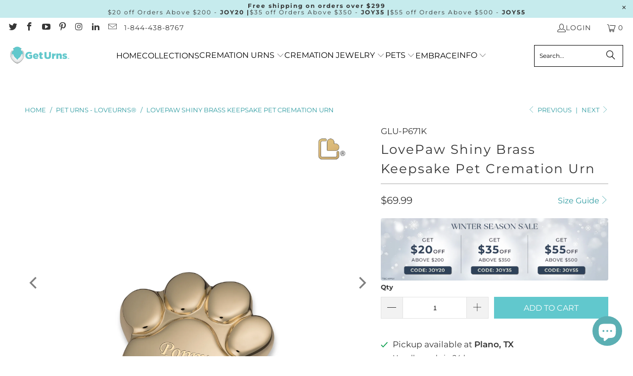

--- FILE ---
content_type: text/html; charset=utf-8
request_url: https://www.geturns.com/collections/pet-urns-loveurns/products/paw-keepsake-shiny-brass
body_size: 54735
content:


 <!DOCTYPE html>
<html class="no-js no-touch" lang="en"> <head> <meta charset="utf-8"> <meta http-equiv="cleartype" content="on"> <meta name="robots" content="index,follow"> <!-- Mobile Specific Metas --> <meta name="HandheldFriendly" content="True"> <meta name="MobileOptimized" content="320"> <meta name="viewport" content="width=device-width,initial-scale=1"> <meta name="theme-color" content="#ffffff"> <meta name="google-site-verification" content="YBoigr6y6Bmv8RWbgP3FxEM3uLNlOpDOI4u1RUgCNtE" /> <meta name="google-site-verification" content="MrJYKiIPUXt9qENiICM8wceq-3dq8RE286IXixd_Vgc" />

    
<title>
      LovePaw Shiny Brass Keepsake Pet Cremation Urn</title> <meta name="description" content="This shiny brass paw keepsake holds precious memories in a compact, elegant form. Order yours now."/> <link rel="preconnect" href="https://fonts.shopifycdn.com" /> <link rel="preconnect" href="https://cdn.shopify.com" /> <link rel="preconnect" href="https://cdn.shopifycloud.com" /> <link rel="dns-prefetch" href="https://v.shopify.com" /> <link rel="dns-prefetch" href="https://www.youtube.com" /> <link rel="dns-prefetch" href="https://vimeo.com" /> <!-- Stylesheet for Fancybox library --> <link rel="stylesheet" href="//www.geturns.com/cdn/shop/t/75/assets/fancybox.css?v=19278034316635137701752061030" type="text/css" media="all" defer> <!-- Stylesheets for Turbo --> <link href="//www.geturns.com/cdn/shop/t/75/assets/styles.css?v=97816328155057855811756153501" rel="stylesheet" type="text/css" media="all" /> <link rel="preload" href="//www.geturns.com/cdn/shop/t/75/assets/jquery.min.js?v=147293088974801289311752061030" as="script"> <link rel="preload" href="//www.geturns.com/cdn/shop/t/75/assets/vendors.js?v=23837260021982818931752061030" as="script"> <!-- Icons --> <link rel="shortcut icon" type="image/x-icon" href="//www.geturns.com/cdn/shop/files/geturns-favicon_180x180.png?v=1613535543"> <link rel="apple-touch-icon" href="//www.geturns.com/cdn/shop/files/geturns-favicon_180x180.png?v=1613535543"/> <link rel="apple-touch-icon" sizes="57x57" href="//www.geturns.com/cdn/shop/files/geturns-favicon_57x57.png?v=1613535543"/> <link rel="apple-touch-icon" sizes="60x60" href="//www.geturns.com/cdn/shop/files/geturns-favicon_60x60.png?v=1613535543"/> <link rel="apple-touch-icon" sizes="72x72" href="//www.geturns.com/cdn/shop/files/geturns-favicon_72x72.png?v=1613535543"/> <link rel="apple-touch-icon" sizes="76x76" href="//www.geturns.com/cdn/shop/files/geturns-favicon_76x76.png?v=1613535543"/> <link rel="apple-touch-icon" sizes="114x114" href="//www.geturns.com/cdn/shop/files/geturns-favicon_114x114.png?v=1613535543"/> <link rel="apple-touch-icon" sizes="180x180" href="//www.geturns.com/cdn/shop/files/geturns-favicon_180x180.png?v=1613535543"/> <link rel="apple-touch-icon" sizes="228x228" href="//www.geturns.com/cdn/shop/files/geturns-favicon_228x228.png?v=1613535543"/> <link rel="canonical" href="https://www.geturns.com/products/paw-keepsake-shiny-brass"/> <div class="js-sizechart-lightbox" id="size-chart4330776068140" style="display: none"> <div class="size-chart-wrap abc"> <h5 class="center">Product Size Guide</h5> <div class="feature_divider"></div> <div style="text-align: center;" class="max-sizecont">
<div class="url-size-wrapper">
<img data-src="https://cdn.shopify.com/s/files/1/0040/5422/0835/files/Final_Size_Guide_300.png?v=1591899428" alt="Size Guide" class="desktop_img lazyload"> <img data-src="https://cdn.shopify.com/s/files/1/0040/5422/0835/files/Mobile_FInal_size_Guide.jpg?v=1624944211" alt="Size Guide" class="mobile_img lazyload">
<div class="block-size-calculator">
<h3>Urn Size Calculator</h3>
<form action="" class="formwrapper">
<div class="item">
<div class="left">Body weight in Pounds (lbs)</div>
<div class="right">
<input type="text" name="" id=""><input type="submit" value="Submit">
</div>
</div>
</form>
<div class="bottom-wrapper item">
<div class="left">Urn volume Required (Cubic inches)</div>
<div class="right"><input type="text" name="" id=""></div>
</div>
</div>
</div>
</div></div>
</div>



<style>

  .url-size-wrapper h3 {
    letter-spacing: normal;
  }

  .url-size-wrapper {
    max-width: 1000px;
    margin: 0 auto;
    padding-bottom: 0;
  }

  .url-size-wrapper .left {
    text-align: left;
    line-height: 1.5;
  }

  .url-size-wrapper input[type="text"] {
    height: 35px;
    margin-bottom: 20px;
    min-height: auto;
  }

  .url-size-wrapper .item > div {
    width: 50%;
    margin:auto;
  }

  .url-size-wrapper input[type="submit"] {
    min-height: auto;
    height: 35px;
    min-width: 140px;
    line-height: 35px;
  }

  .url-size-wrapper .item:after {content: "";clear: both;display: block;}

  @media (max-width:767px){
    .url-size-wrapper input[type="submit"] {
      width: auto;
    }
  }
</style> <script src="//www.geturns.com/cdn/shop/t/75/assets/jquery.min.js?v=147293088974801289311752061030" defer></script> <script type="text/javascript" src="/services/javascripts/currencies.js" data-no-instant></script> <script>
      window.PXUTheme = window.PXUTheme || {};
      window.PXUTheme.version = '9.5.1';
      window.PXUTheme.name = 'Turbo';</script>
    


    
<template id="price-ui"><span class="price " data-price></span><span class="compare-at-price" data-compare-at-price></span><span class="unit-pricing" data-unit-pricing></span></template> <template id="price-ui-badge"><div class="price-ui-badge__sticker price-ui-badge__sticker--"> <span class="price-ui-badge__sticker-text" data-badge></span></div></template> <template id="price-ui__price"><span class="money" data-price></span></template> <template id="price-ui__price-range"><span class="price-min" data-price-min><span class="money" data-price></span></span> - <span class="price-max" data-price-max><span class="money" data-price></span></span></template> <template id="price-ui__unit-pricing"><span class="unit-quantity" data-unit-quantity></span> | <span class="unit-price" data-unit-price><span class="money" data-price></span></span> / <span class="unit-measurement" data-unit-measurement></span></template> <template id="price-ui-badge__percent-savings-range">Save up to <span data-price-percent></span>%</template> <template id="price-ui-badge__percent-savings">Save <span data-price-percent></span>%</template> <template id="price-ui-badge__price-savings-range">Save up to <span class="money" data-price></span></template> <template id="price-ui-badge__price-savings">Save <span class="money" data-price></span></template> <template id="price-ui-badge__on-sale">Sale</template> <template id="price-ui-badge__sold-out">Sold out</template> <template id="price-ui-badge__in-stock">In stock</template> <script>
      
window.PXUTheme = window.PXUTheme || {};


window.PXUTheme.theme_settings = {};
window.PXUTheme.currency = {};
window.PXUTheme.routes = window.PXUTheme.routes || {};


window.PXUTheme.theme_settings.display_tos_checkbox = false;
window.PXUTheme.theme_settings.go_to_checkout = false;
window.PXUTheme.theme_settings.cart_action = "ajax";
window.PXUTheme.theme_settings.cart_shipping_calculator = true;


window.PXUTheme.theme_settings.collection_swatches = false;
window.PXUTheme.theme_settings.collection_secondary_image = true;


window.PXUTheme.currency.show_multiple_currencies = false;
window.PXUTheme.currency.shop_currency = "USD";
window.PXUTheme.currency.default_currency = "USD";
window.PXUTheme.currency.display_format = "money_format";
window.PXUTheme.currency.money_format = "${{amount}}";
window.PXUTheme.currency.money_format_no_currency = "${{amount}}";
window.PXUTheme.currency.money_format_currency = "${{amount}} USD";
window.PXUTheme.currency.native_multi_currency = false;
window.PXUTheme.currency.iso_code = "USD";
window.PXUTheme.currency.symbol = "$";


window.PXUTheme.theme_settings.display_inventory_left = false;
window.PXUTheme.theme_settings.inventory_threshold = 10;
window.PXUTheme.theme_settings.limit_quantity = false;


window.PXUTheme.theme_settings.menu_position = null;


window.PXUTheme.theme_settings.newsletter_popup = false;
window.PXUTheme.theme_settings.newsletter_popup_days = "14";
window.PXUTheme.theme_settings.newsletter_popup_mobile = false;
window.PXUTheme.theme_settings.newsletter_popup_seconds = 0;


window.PXUTheme.theme_settings.pagination_type = "basic_pagination";


window.PXUTheme.theme_settings.enable_shopify_collection_badges = false;
window.PXUTheme.theme_settings.quick_shop_thumbnail_position = null;
window.PXUTheme.theme_settings.product_form_style = "radio";
window.PXUTheme.theme_settings.sale_banner_enabled = false;
window.PXUTheme.theme_settings.display_savings = true;
window.PXUTheme.theme_settings.display_sold_out_price = false;
window.PXUTheme.theme_settings.free_text = "Free";
window.PXUTheme.theme_settings.video_looping = null;
window.PXUTheme.theme_settings.quick_shop_style = "popup";
window.PXUTheme.theme_settings.hover_enabled = false;


window.PXUTheme.routes.cart_url = "/cart";
window.PXUTheme.routes.cart_update_url = "/cart/update";
window.PXUTheme.routes.root_url = "/";
window.PXUTheme.routes.search_url = "/search";
window.PXUTheme.routes.all_products_collection_url = "/collections/all";
window.PXUTheme.routes.product_recommendations_url = "/recommendations/products";
window.PXUTheme.routes.predictive_search_url = "/search/suggest";


window.PXUTheme.theme_settings.image_loading_style = "fade-in";


window.PXUTheme.theme_settings.enable_autocomplete = true;


window.PXUTheme.theme_settings.page_dots_enabled = false;
window.PXUTheme.theme_settings.slideshow_arrow_size = "light";


window.PXUTheme.theme_settings.quick_shop_enabled = false;


window.PXUTheme.theme_settings.enable_back_to_top_button = false;


window.PXUTheme.translation = {};


window.PXUTheme.translation.agree_to_terms_warning = "You must agree with the terms and conditions to checkout.";
window.PXUTheme.translation.one_item_left = "item left";
window.PXUTheme.translation.items_left_text = "items left";
window.PXUTheme.translation.cart_savings_text = "Total Savings";
window.PXUTheme.translation.cart_discount_text = "Discount";
window.PXUTheme.translation.cart_subtotal_text = "Subtotal";
window.PXUTheme.translation.cart_remove_text = "Remove";
window.PXUTheme.translation.cart_free_text = "Free";


window.PXUTheme.translation.newsletter_success_text = "Thank you for joining our mailing list!";


window.PXUTheme.translation.notify_email = "Enter your email address...";
window.PXUTheme.translation.notify_email_value = "Translation missing: en.contact.fields.email";
window.PXUTheme.translation.notify_email_send = "Send";
window.PXUTheme.translation.notify_message_first = "Please notify me when ";
window.PXUTheme.translation.notify_message_last = " becomes available - ";
window.PXUTheme.translation.notify_success_text = "Thanks! We will notify you when this product becomes available!";


window.PXUTheme.translation.add_to_cart = "Add to Cart";
window.PXUTheme.translation.coming_soon_text = "Coming Soon";
window.PXUTheme.translation.sold_out_text = "Sold Out";
window.PXUTheme.translation.sale_text = "Sale";
window.PXUTheme.translation.savings_text = "You Save";
window.PXUTheme.translation.percent_off_text = "% off";
window.PXUTheme.translation.from_text = "from";
window.PXUTheme.translation.new_text = "New";
window.PXUTheme.translation.pre_order_text = "Pre-Order";
window.PXUTheme.translation.unavailable_text = "Unavailable";


window.PXUTheme.translation.all_results = "View all results";
window.PXUTheme.translation.no_results = "Sorry, no results!";


window.PXUTheme.media_queries = {};
window.PXUTheme.media_queries.small = window.matchMedia( "(max-width: 480px)" );
window.PXUTheme.media_queries.medium = window.matchMedia( "(max-width: 798px)" );
window.PXUTheme.media_queries.large = window.matchMedia( "(min-width: 799px)" );
window.PXUTheme.media_queries.larger = window.matchMedia( "(min-width: 960px)" );
window.PXUTheme.media_queries.xlarge = window.matchMedia( "(min-width: 1200px)" );
window.PXUTheme.media_queries.ie10 = window.matchMedia( "all and (-ms-high-contrast: none), (-ms-high-contrast: active)" );
window.PXUTheme.media_queries.tablet = window.matchMedia( "only screen and (min-width: 799px) and (max-width: 1024px)" );
window.PXUTheme.media_queries.mobile_and_tablet = window.matchMedia( "(max-width: 1024px)" );</script> <script src="//www.geturns.com/cdn/shop/t/75/assets/vendors.js?v=23837260021982818931752061030" defer></script> <script src="//www.geturns.com/cdn/shop/t/75/assets/sections.js?v=57565365499140432271753878213" defer></script> <script src="//www.geturns.com/cdn/shop/t/75/assets/utilities.js?v=167824301481014173281752061030" defer></script> <script src="//www.geturns.com/cdn/shop/t/75/assets/app.js?v=44321499384480804691752061030" defer></script> <script src="//www.geturns.com/cdn/shop/t/75/assets/instantclick.min.js?v=20092422000980684151752061030" data-no-instant defer></script> <script data-no-instant>
        window.addEventListener('DOMContentLoaded', function() {

          function inIframe() {
            try {
              return window.self !== window.top;
            } catch (e) {
              return true;
            }
          }

          if (!inIframe()){
            InstantClick.on('change', function() {

              $('head script[src*="shopify"]').each(function() {
                var script = document.createElement('script');
                script.type = 'text/javascript';
                script.src = $(this).attr('src');

                $('body').append(script);
              });

              $('body').removeClass('fancybox-active');
              $.fancybox.destroy();

              InstantClick.init();

            });
          }
        });</script> <script></script> <script>window.performance && window.performance.mark && window.performance.mark('shopify.content_for_header.start');</script><meta name="google-site-verification" content="MrJYKiIPUXt9qENiICM8wceq-3dq8RE286IXixd_Vgc">
<meta id="shopify-digital-wallet" name="shopify-digital-wallet" content="/4054220835/digital_wallets/dialog">
<meta name="shopify-checkout-api-token" content="78c0dd7d51ede39072677cfd8c5d7e11">
<meta id="in-context-paypal-metadata" data-shop-id="4054220835" data-venmo-supported="false" data-environment="production" data-locale="en_US" data-paypal-v4="true" data-currency="USD">
<link rel="alternate" type="application/json+oembed" href="https://www.geturns.com/products/paw-keepsake-shiny-brass.oembed">
<script async="async" src="/checkouts/internal/preloads.js?locale=en-US"></script>
<link rel="preconnect" href="https://shop.app" crossorigin="anonymous">
<script async="async" src="https://shop.app/checkouts/internal/preloads.js?locale=en-US&shop_id=4054220835" crossorigin="anonymous"></script>
<script id="apple-pay-shop-capabilities" type="application/json">{"shopId":4054220835,"countryCode":"US","currencyCode":"USD","merchantCapabilities":["supports3DS"],"merchantId":"gid:\/\/shopify\/Shop\/4054220835","merchantName":"GetUrns","requiredBillingContactFields":["postalAddress","email","phone"],"requiredShippingContactFields":["postalAddress","email","phone"],"shippingType":"shipping","supportedNetworks":["visa","masterCard","amex","discover","elo","jcb"],"total":{"type":"pending","label":"GetUrns","amount":"1.00"},"shopifyPaymentsEnabled":true,"supportsSubscriptions":true}</script>
<script id="shopify-features" type="application/json">{"accessToken":"78c0dd7d51ede39072677cfd8c5d7e11","betas":["rich-media-storefront-analytics"],"domain":"www.geturns.com","predictiveSearch":true,"shopId":4054220835,"locale":"en"}</script>
<script>var Shopify = Shopify || {};
Shopify.shop = "geturns.myshopify.com";
Shopify.locale = "en";
Shopify.currency = {"active":"USD","rate":"1.0"};
Shopify.country = "US";
Shopify.theme = {"name":"GetUrns Updated Theme V : 9.5.1 | 13.06.2025 | PM","id":151351525613,"schema_name":"Turbo","schema_version":"9.5.1","theme_store_id":null,"role":"main"};
Shopify.theme.handle = "null";
Shopify.theme.style = {"id":null,"handle":null};
Shopify.cdnHost = "www.geturns.com/cdn";
Shopify.routes = Shopify.routes || {};
Shopify.routes.root = "/";</script>
<script type="module">!function(o){(o.Shopify=o.Shopify||{}).modules=!0}(window);</script>
<script>!function(o){function n(){var o=[];function n(){o.push(Array.prototype.slice.apply(arguments))}return n.q=o,n}var t=o.Shopify=o.Shopify||{};t.loadFeatures=n(),t.autoloadFeatures=n()}(window);</script>
<script>
  window.ShopifyPay = window.ShopifyPay || {};
  window.ShopifyPay.apiHost = "shop.app\/pay";
  window.ShopifyPay.redirectState = null;
</script>
<script id="shop-js-analytics" type="application/json">{"pageType":"product"}</script>
<script defer="defer" async type="module" src="//www.geturns.com/cdn/shopifycloud/shop-js/modules/v2/client.init-shop-cart-sync_BN7fPSNr.en.esm.js"></script>
<script defer="defer" async type="module" src="//www.geturns.com/cdn/shopifycloud/shop-js/modules/v2/chunk.common_Cbph3Kss.esm.js"></script>
<script defer="defer" async type="module" src="//www.geturns.com/cdn/shopifycloud/shop-js/modules/v2/chunk.modal_DKumMAJ1.esm.js"></script>
<script type="module">
  await import("//www.geturns.com/cdn/shopifycloud/shop-js/modules/v2/client.init-shop-cart-sync_BN7fPSNr.en.esm.js");
await import("//www.geturns.com/cdn/shopifycloud/shop-js/modules/v2/chunk.common_Cbph3Kss.esm.js");
await import("//www.geturns.com/cdn/shopifycloud/shop-js/modules/v2/chunk.modal_DKumMAJ1.esm.js");

  window.Shopify.SignInWithShop?.initShopCartSync?.({"fedCMEnabled":true,"windoidEnabled":true});

</script>
<script defer="defer" async type="module" src="//www.geturns.com/cdn/shopifycloud/shop-js/modules/v2/client.payment-terms_BxzfvcZJ.en.esm.js"></script>
<script defer="defer" async type="module" src="//www.geturns.com/cdn/shopifycloud/shop-js/modules/v2/chunk.common_Cbph3Kss.esm.js"></script>
<script defer="defer" async type="module" src="//www.geturns.com/cdn/shopifycloud/shop-js/modules/v2/chunk.modal_DKumMAJ1.esm.js"></script>
<script type="module">
  await import("//www.geturns.com/cdn/shopifycloud/shop-js/modules/v2/client.payment-terms_BxzfvcZJ.en.esm.js");
await import("//www.geturns.com/cdn/shopifycloud/shop-js/modules/v2/chunk.common_Cbph3Kss.esm.js");
await import("//www.geturns.com/cdn/shopifycloud/shop-js/modules/v2/chunk.modal_DKumMAJ1.esm.js");

  
</script>
<script>
  window.Shopify = window.Shopify || {};
  if (!window.Shopify.featureAssets) window.Shopify.featureAssets = {};
  window.Shopify.featureAssets['shop-js'] = {"shop-cart-sync":["modules/v2/client.shop-cart-sync_CJVUk8Jm.en.esm.js","modules/v2/chunk.common_Cbph3Kss.esm.js","modules/v2/chunk.modal_DKumMAJ1.esm.js"],"init-fed-cm":["modules/v2/client.init-fed-cm_7Fvt41F4.en.esm.js","modules/v2/chunk.common_Cbph3Kss.esm.js","modules/v2/chunk.modal_DKumMAJ1.esm.js"],"init-shop-email-lookup-coordinator":["modules/v2/client.init-shop-email-lookup-coordinator_Cc088_bR.en.esm.js","modules/v2/chunk.common_Cbph3Kss.esm.js","modules/v2/chunk.modal_DKumMAJ1.esm.js"],"init-windoid":["modules/v2/client.init-windoid_hPopwJRj.en.esm.js","modules/v2/chunk.common_Cbph3Kss.esm.js","modules/v2/chunk.modal_DKumMAJ1.esm.js"],"shop-button":["modules/v2/client.shop-button_B0jaPSNF.en.esm.js","modules/v2/chunk.common_Cbph3Kss.esm.js","modules/v2/chunk.modal_DKumMAJ1.esm.js"],"shop-cash-offers":["modules/v2/client.shop-cash-offers_DPIskqss.en.esm.js","modules/v2/chunk.common_Cbph3Kss.esm.js","modules/v2/chunk.modal_DKumMAJ1.esm.js"],"shop-toast-manager":["modules/v2/client.shop-toast-manager_CK7RT69O.en.esm.js","modules/v2/chunk.common_Cbph3Kss.esm.js","modules/v2/chunk.modal_DKumMAJ1.esm.js"],"init-shop-cart-sync":["modules/v2/client.init-shop-cart-sync_BN7fPSNr.en.esm.js","modules/v2/chunk.common_Cbph3Kss.esm.js","modules/v2/chunk.modal_DKumMAJ1.esm.js"],"init-customer-accounts-sign-up":["modules/v2/client.init-customer-accounts-sign-up_CfPf4CXf.en.esm.js","modules/v2/client.shop-login-button_DeIztwXF.en.esm.js","modules/v2/chunk.common_Cbph3Kss.esm.js","modules/v2/chunk.modal_DKumMAJ1.esm.js"],"pay-button":["modules/v2/client.pay-button_CgIwFSYN.en.esm.js","modules/v2/chunk.common_Cbph3Kss.esm.js","modules/v2/chunk.modal_DKumMAJ1.esm.js"],"init-customer-accounts":["modules/v2/client.init-customer-accounts_DQ3x16JI.en.esm.js","modules/v2/client.shop-login-button_DeIztwXF.en.esm.js","modules/v2/chunk.common_Cbph3Kss.esm.js","modules/v2/chunk.modal_DKumMAJ1.esm.js"],"avatar":["modules/v2/client.avatar_BTnouDA3.en.esm.js"],"init-shop-for-new-customer-accounts":["modules/v2/client.init-shop-for-new-customer-accounts_CsZy_esa.en.esm.js","modules/v2/client.shop-login-button_DeIztwXF.en.esm.js","modules/v2/chunk.common_Cbph3Kss.esm.js","modules/v2/chunk.modal_DKumMAJ1.esm.js"],"shop-follow-button":["modules/v2/client.shop-follow-button_BRMJjgGd.en.esm.js","modules/v2/chunk.common_Cbph3Kss.esm.js","modules/v2/chunk.modal_DKumMAJ1.esm.js"],"checkout-modal":["modules/v2/client.checkout-modal_B9Drz_yf.en.esm.js","modules/v2/chunk.common_Cbph3Kss.esm.js","modules/v2/chunk.modal_DKumMAJ1.esm.js"],"shop-login-button":["modules/v2/client.shop-login-button_DeIztwXF.en.esm.js","modules/v2/chunk.common_Cbph3Kss.esm.js","modules/v2/chunk.modal_DKumMAJ1.esm.js"],"lead-capture":["modules/v2/client.lead-capture_DXYzFM3R.en.esm.js","modules/v2/chunk.common_Cbph3Kss.esm.js","modules/v2/chunk.modal_DKumMAJ1.esm.js"],"shop-login":["modules/v2/client.shop-login_CA5pJqmO.en.esm.js","modules/v2/chunk.common_Cbph3Kss.esm.js","modules/v2/chunk.modal_DKumMAJ1.esm.js"],"payment-terms":["modules/v2/client.payment-terms_BxzfvcZJ.en.esm.js","modules/v2/chunk.common_Cbph3Kss.esm.js","modules/v2/chunk.modal_DKumMAJ1.esm.js"]};
</script>
<script>(function() {
  var isLoaded = false;
  function asyncLoad() {
    if (isLoaded) return;
    isLoaded = true;
    var urls = ["https:\/\/formbuilder.hulkapps.com\/skeletopapp.js?shop=geturns.myshopify.com","\/\/staticw2.yotpo.com\/DtKD8KLoZAUP7BjqOiGqs1U80JCtEJRBgNDfTLSu\/widget.js?shop=geturns.myshopify.com","https:\/\/admin.revenuehunt.com\/embed.js?shop=geturns.myshopify.com","https:\/\/cdn.nfcube.com\/instafeed-efe4b51da058a6ccfc02537e054f2bb6.js?shop=geturns.myshopify.com"];
    for (var i = 0; i <urls.length; i++) {
      var s = document.createElement('script');
      s.type = 'text/javascript';
      s.async = true;
      s.src = urls[i];
      var x = document.getElementsByTagName('script')[0];
      x.parentNode.insertBefore(s, x);
    }
  };
  if(window.attachEvent) {
    window.attachEvent('onload', asyncLoad);
  } else {
    window.addEventListener('load', asyncLoad, false);
  }
})();</script>
<script id="__st">var __st={"a":4054220835,"offset":-21600,"reqid":"b218a59b-4ac5-4db6-ad3c-d43903bc3e0f-1769906866","pageurl":"www.geturns.com\/collections\/pet-urns-loveurns\/products\/paw-keepsake-shiny-brass","u":"1670ff995ce3","p":"product","rtyp":"product","rid":4330776068140};</script>
<script>window.ShopifyPaypalV4VisibilityTracking = true;</script>
<script id="captcha-bootstrap">!function(){'use strict';const t='contact',e='account',n='new_comment',o=[[t,t],['blogs',n],['comments',n],[t,'customer']],c=[[e,'customer_login'],[e,'guest_login'],[e,'recover_customer_password'],[e,'create_customer']],r=t=>t.map((([t,e])=>`form[action*='/${t}']:not([data-nocaptcha='true']) input[name='form_type'][value='${e}']`)).join(','),a=t=>()=>t?[...document.querySelectorAll(t)].map((t=>t.form)):[];function s(){const t=[...o],e=r(t);return a(e)}const i='password',u='form_key',d=['recaptcha-v3-token','g-recaptcha-response','h-captcha-response',i],f=()=>{try{return window.sessionStorage}catch{return}},m='__shopify_v',_=t=>t.elements[u];function p(t,e,n=!1){try{const o=window.sessionStorage,c=JSON.parse(o.getItem(e)),{data:r}=function(t){const{data:e,action:n}=t;return t[m]||n?{data:e,action:n}:{data:t,action:n}}(c);for(const[e,n]of Object.entries(r))t.elements[e]&&(t.elements[e].value=n);n&&o.removeItem(e)}catch(o){console.error('form repopulation failed',{error:o})}}const l='form_type',E='cptcha';function T(t){t.dataset[E]=!0}const w=window,h=w.document,L='Shopify',v='ce_forms',y='captcha';let A=!1;((t,e)=>{const n=(g='f06e6c50-85a8-45c8-87d0-21a2b65856fe',I='https://cdn.shopify.com/shopifycloud/storefront-forms-hcaptcha/ce_storefront_forms_captcha_hcaptcha.v1.5.2.iife.js',D={infoText:'Protected by hCaptcha',privacyText:'Privacy',termsText:'Terms'},(t,e,n)=>{const o=w[L][v],c=o.bindForm;if(c)return c(t,g,e,D).then(n);var r;o.q.push([[t,g,e,D],n]),r=I,A||(h.body.append(Object.assign(h.createElement('script'),{id:'captcha-provider',async:!0,src:r})),A=!0)});var g,I,D;w[L]=w[L]||{},w[L][v]=w[L][v]||{},w[L][v].q=[],w[L][y]=w[L][y]||{},w[L][y].protect=function(t,e){n(t,void 0,e),T(t)},Object.freeze(w[L][y]),function(t,e,n,w,h,L){const[v,y,A,g]=function(t,e,n){const i=e?o:[],u=t?c:[],d=[...i,...u],f=r(d),m=r(i),_=r(d.filter((([t,e])=>n.includes(e))));return[a(f),a(m),a(_),s()]}(w,h,L),I=t=>{const e=t.target;return e instanceof HTMLFormElement?e:e&&e.form},D=t=>v().includes(t);t.addEventListener('submit',(t=>{const e=I(t);if(!e)return;const n=D(e)&&!e.dataset.hcaptchaBound&&!e.dataset.recaptchaBound,o=_(e),c=g().includes(e)&&(!o||!o.value);(n||c)&&t.preventDefault(),c&&!n&&(function(t){try{if(!f())return;!function(t){const e=f();if(!e)return;const n=_(t);if(!n)return;const o=n.value;o&&e.removeItem(o)}(t);const e=Array.from(Array(32),(()=>Math.random().toString(36)[2])).join('');!function(t,e){_(t)||t.append(Object.assign(document.createElement('input'),{type:'hidden',name:u})),t.elements[u].value=e}(t,e),function(t,e){const n=f();if(!n)return;const o=[...t.querySelectorAll(`input[type='${i}']`)].map((({name:t})=>t)),c=[...d,...o],r={};for(const[a,s]of new FormData(t).entries())c.includes(a)||(r[a]=s);n.setItem(e,JSON.stringify({[m]:1,action:t.action,data:r}))}(t,e)}catch(e){console.error('failed to persist form',e)}}(e),e.submit())}));const S=(t,e)=>{t&&!t.dataset[E]&&(n(t,e.some((e=>e===t))),T(t))};for(const o of['focusin','change'])t.addEventListener(o,(t=>{const e=I(t);D(e)&&S(e,y())}));const B=e.get('form_key'),M=e.get(l),P=B&&M;t.addEventListener('DOMContentLoaded',(()=>{const t=y();if(P)for(const e of t)e.elements[l].value===M&&p(e,B);[...new Set([...A(),...v().filter((t=>'true'===t.dataset.shopifyCaptcha))])].forEach((e=>S(e,t)))}))}(h,new URLSearchParams(w.location.search),n,t,e,['guest_login'])})(!0,!0)}();</script>
<script integrity="sha256-4kQ18oKyAcykRKYeNunJcIwy7WH5gtpwJnB7kiuLZ1E=" data-source-attribution="shopify.loadfeatures" defer="defer" src="//www.geturns.com/cdn/shopifycloud/storefront/assets/storefront/load_feature-a0a9edcb.js" crossorigin="anonymous"></script>
<script crossorigin="anonymous" defer="defer" src="//www.geturns.com/cdn/shopifycloud/storefront/assets/shopify_pay/storefront-65b4c6d7.js?v=20250812"></script>
<script data-source-attribution="shopify.dynamic_checkout.dynamic.init">var Shopify=Shopify||{};Shopify.PaymentButton=Shopify.PaymentButton||{isStorefrontPortableWallets:!0,init:function(){window.Shopify.PaymentButton.init=function(){};var t=document.createElement("script");t.src="https://www.geturns.com/cdn/shopifycloud/portable-wallets/latest/portable-wallets.en.js",t.type="module",document.head.appendChild(t)}};
</script>
<script data-source-attribution="shopify.dynamic_checkout.buyer_consent">
  function portableWalletsHideBuyerConsent(e){var t=document.getElementById("shopify-buyer-consent"),n=document.getElementById("shopify-subscription-policy-button");t&&n&&(t.classList.add("hidden"),t.setAttribute("aria-hidden","true"),n.removeEventListener("click",e))}function portableWalletsShowBuyerConsent(e){var t=document.getElementById("shopify-buyer-consent"),n=document.getElementById("shopify-subscription-policy-button");t&&n&&(t.classList.remove("hidden"),t.removeAttribute("aria-hidden"),n.addEventListener("click",e))}window.Shopify?.PaymentButton&&(window.Shopify.PaymentButton.hideBuyerConsent=portableWalletsHideBuyerConsent,window.Shopify.PaymentButton.showBuyerConsent=portableWalletsShowBuyerConsent);
</script>
<script data-source-attribution="shopify.dynamic_checkout.cart.bootstrap">document.addEventListener("DOMContentLoaded",(function(){function t(){return document.querySelector("shopify-accelerated-checkout-cart, shopify-accelerated-checkout")}if(t())Shopify.PaymentButton.init();else{new MutationObserver((function(e,n){t()&&(Shopify.PaymentButton.init(),n.disconnect())})).observe(document.body,{childList:!0,subtree:!0})}}));
</script>
<link id="shopify-accelerated-checkout-styles" rel="stylesheet" media="screen" href="https://www.geturns.com/cdn/shopifycloud/portable-wallets/latest/accelerated-checkout-backwards-compat.css" crossorigin="anonymous">
<style id="shopify-accelerated-checkout-cart">
        #shopify-buyer-consent {
  margin-top: 1em;
  display: inline-block;
  width: 100%;
}

#shopify-buyer-consent.hidden {
  display: none;
}

#shopify-subscription-policy-button {
  background: none;
  border: none;
  padding: 0;
  text-decoration: underline;
  font-size: inherit;
  cursor: pointer;
}

#shopify-subscription-policy-button::before {
  box-shadow: none;
}

      </style>

<script>window.performance && window.performance.mark && window.performance.mark('shopify.content_for_header.end');</script>

    

<meta name="author" content="GetUrns">
<meta property="og:url" content="https://www.geturns.com/products/paw-keepsake-shiny-brass">
<meta property="og:site_name" content="GetUrns"> <meta property="og:type" content="product"> <meta property="og:title" content="LovePaw Shiny Brass Keepsake Pet Cremation Urn"> <meta property="og:image" content="https://www.geturns.com/cdn/shop/files/P671K_600x.jpg?v=1725356231"> <meta property="og:image:secure_url" content="https://www.geturns.com/cdn/shop/files/P671K_600x.jpg?v=1725356231"> <meta property="og:image:width" content="2048"> <meta property="og:image:height" content="2048"> <meta property="og:image" content="https://www.geturns.com/cdn/shop/products/P670K_g_7aef3b34-c356-4641-951c-215cd8a8f5e0_600x.jpg?v=1725356708"> <meta property="og:image:secure_url" content="https://www.geturns.com/cdn/shop/products/P670K_g_7aef3b34-c356-4641-951c-215cd8a8f5e0_600x.jpg?v=1725356708"> <meta property="og:image:width" content="1500"> <meta property="og:image:height" content="1500"> <meta property="og:image" content="https://www.geturns.com/cdn/shop/files/P671Ka_600x.jpg?v=1725356231"> <meta property="og:image:secure_url" content="https://www.geturns.com/cdn/shop/files/P671Ka_600x.jpg?v=1725356231"> <meta property="og:image:width" content="2048"> <meta property="og:image:height" content="2048"> <meta property="product:price:amount" content="69.99"> <meta property="product:price:currency" content="USD"> <meta property="og:description" content="This shiny brass paw keepsake holds precious memories in a compact, elegant form. Order yours now."> <meta name="twitter:site" content="@GetUrns">

<meta name="twitter:card" content="summary"> <meta name="twitter:title" content="LovePaw Shiny Brass Keepsake Pet Cremation Urn"> <meta name="twitter:description" content="
The LovePaw™ Keepsake Pet Cremation Urn is an elegantly designed piece for your precious pet.
With a subtle but classy look, the paw keepsake is a simple yet striking keepsake urn for the smallest of pets.
The LovePaw™ Keepsake Pet Urn comes in various colors: Brushed Pewter, Shiny Silver, Brushed Brass, Shiny Brass, Brushed Rose Gold, and Shiny Rose Gold."> <meta name="twitter:image" content="https://www.geturns.com/cdn/shop/files/P671K_240x.jpg?v=1725356231"> <meta name="twitter:image:width" content="240"> <meta name="twitter:image:height" content="240"> <meta name="twitter:image:alt" content="LovePaw Shiny Brass Keepsake Pet Cremation Urn"> <link rel="prev" href="/collections/pet-urns-loveurns/products/the-rainbow-bridge-small"> <link rel="next" href="/collections/pet-urns-loveurns/products/princess-cat-midnight"> <!-- Global site tag (gtag.js) - Google AdWords: 846771423 --> <script src="https://www.googletagmanager.com/gtag/js?id=AW-846771423" async></script> <script>
      window.dataLayer = window.dataLayer || [];
      function gtag(){dataLayer.push(arguments);}
      gtag('js', new Date());
      gtag('config', 'AW-846771423', {
        'send_page_view': false
      });

      document.addEventListener("DOMContentLoaded", function () {
        document.body.addEventListener("click", function (e) {
          const btn = e.target.closest("a.global-button");
          if (!btn) return;

          const text = btn.innerText.trim().toLowerCase();

          // Check if button text includes "amazon"
          if (text.includes("amazon")) {
            Shopify.analytics.publish("shop_on_amazon", {
              CTA_TEXT: btn.innerText.trim(),
              CTA_URL: btn.href,
              page_path: window.location.pathname,
              page_title: document.title,
              page_location: window.location.href
            });
          }
        });
      });</script> <script>(function(w,d,t,r,u){var f,n,i;w[u]=w[u]||[],f=function(){var o={ti:"26011762"};o.q=w[u],w[u]=new UET(o),w[u].push("pageLoad")},n=d.createElement(t),n.src=r,n.async=1,n.onload=n.onreadystatechange=function(){var s=this.readyState;s&&s!=="loaded"&&s!=="complete"||(f(),n.onload=n.onreadystatechange=null)},i=d.getElementsByTagName(t)[0],i.parentNode.insertBefore(n,i)})(window,document,"script","//bat.bing.com/bat.js","uetq");</script> <!-- End Google Tag Manager --> <!-- Redirecting When _pplr_ page --> <script>
      let page_type = "product";
      if (window.location.href.indexOf("_pplr_") > -1 && page_type == '404') {
        window.location.href = window.location.href.split("_pplr_")[0];
      }</script> <!-- BEGIN MerchantWidget Code --> <script id='merchantWidgetScript'
            src="https://www.gstatic.com/shopping/merchant/merchantwidget.js"
            defer></script> <script type="text/javascript">
      merchantWidgetScript.addEventListener('load', function () {
        merchantwidget.start({
         position: 'LEFT_BOTTOM',
         sideMargin: 15,
         bottomMargin: 15,
         mobileSideMargin: 1,
         mobileBottomMargin: 1
       });
      });</script> <!-- END MerchantWidget Code --> <script type="text/javascript"> (function(c,l,a,r,i,t,y){ c[a]=c[a]||function(){(c[a].q=c[a].q||[]).push(arguments)}; t=l.createElement(r);t.async=1;t.src="https://www.clarity.ms/tag/"+i; y=l.getElementsByTagName(r)[0];y.parentNode.insertBefore(t,y); })(window, document, "clarity", "script", "piz0jy1m4y");</script>
<!-- pxu-sections-css start DO NOT EDIT --><link href="//www.geturns.com/cdn/shop/t/75/assets/pxu-sections.css?v=62363991672520154551753815501" rel="stylesheet" type="text/css" media="all" /><!-- DO NOT EDIT pxu-sections-css end--><!-- BEGIN app block: shopify://apps/yotpo-product-reviews/blocks/reviews_tab/eb7dfd7d-db44-4334-bc49-c893b51b36cf -->



<!-- END app block --><!-- BEGIN app block: shopify://apps/triplewhale/blocks/triple_pixel_snippet/483d496b-3f1a-4609-aea7-8eee3b6b7a2a --><link rel='preconnect dns-prefetch' href='https://api.config-security.com/' crossorigin />
<link rel='preconnect dns-prefetch' href='https://conf.config-security.com/' crossorigin />
<script>
/* >> TriplePixel :: start*/
window.TriplePixelData={TripleName:"geturns.myshopify.com",ver:"2.16",plat:"SHOPIFY",isHeadless:false,src:'SHOPIFY_EXT',product:{id:"4330776068140",name:`LovePaw Shiny Brass Keepsake Pet Cremation Urn`,price:"69.99",variant:"31096257085484"},search:"",collection:"154941423660",cart:"",template:"product",curr:"USD" || "USD"},function(W,H,A,L,E,_,B,N){function O(U,T,P,H,R){void 0===R&&(R=!1),H=new XMLHttpRequest,P?(H.open("POST",U,!0),H.setRequestHeader("Content-Type","text/plain")):H.open("GET",U,!0),H.send(JSON.stringify(P||{})),H.onreadystatechange=function(){4===H.readyState&&200===H.status?(R=H.responseText,U.includes("/first")?eval(R):P||(N[B]=R)):(299<H.status||H.status<200)&&T&&!R&&(R=!0,O(U,T-1,P))}}if(N=window,!N[H+"sn"]){N[H+"sn"]=1,L=function(){return Date.now().toString(36)+"_"+Math.random().toString(36)};try{A.setItem(H,1+(0|A.getItem(H)||0)),(E=JSON.parse(A.getItem(H+"U")||"[]")).push({u:location.href,r:document.referrer,t:Date.now(),id:L()}),A.setItem(H+"U",JSON.stringify(E))}catch(e){}var i,m,p;A.getItem('"!nC`')||(_=A,A=N,A[H]||(E=A[H]=function(t,e,i){return void 0===i&&(i=[]),"State"==t?E.s:(W=L(),(E._q=E._q||[]).push([W,t,e].concat(i)),W)},E.s="Installed",E._q=[],E.ch=W,B="configSecurityConfModel",N[B]=1,O("https://conf.config-security.com/model",5),i=L(),m=A[atob("c2NyZWVu")],_.setItem("di_pmt_wt",i),p={id:i,action:"profile",avatar:_.getItem("auth-security_rand_salt_"),time:m[atob("d2lkdGg=")]+":"+m[atob("aGVpZ2h0")],host:A.TriplePixelData.TripleName,plat:A.TriplePixelData.plat,url:window.location.href.slice(0,500),ref:document.referrer,ver:A.TriplePixelData.ver},O("https://api.config-security.com/event",5,p),O("https://api.config-security.com/first?host=".concat(p.host,"&plat=").concat(p.plat),5)))}}("","TriplePixel",localStorage);
/* << TriplePixel :: end*/
</script>



<!-- END app block --><!-- BEGIN app block: shopify://apps/zepto-product-personalizer/blocks/product_personalizer_main/7411210d-7b32-4c09-9455-e129e3be4729 --><!-- BEGIN app snippet: product-personalizer -->



  
 
 


<style>.pplr_add_to_cart{display:none !important;}</style><div id="pplr-4330776068140" data-id="4330776068140" class="product-personalizer" data-handle="paw-keepsake-shiny-brass"></div>
  
<script type='text/javascript'>
  window.pplr_variant_product = [];
  
  
  
  
  window.pplr_inv_product = [];
   
  if (typeof product_personalizer == 'undefined') {
  var product_personalizer = {"cstmfy_req":"1"};
  }
  if (typeof pplr_product == 'undefined') {
    var pplr_product = {"id":4330776068140,"title":"LovePaw Shiny Brass Keepsake Pet Cremation Urn","handle":"paw-keepsake-shiny-brass","description":"\u003cmeta charset=\"utf-8\"\u003e\n\u003cp\u003eThe LovePaw™ Keepsake Pet Cremation Urn is an elegantly designed piece for your precious pet.\u003c\/p\u003e\n\u003cp\u003eWith a subtle but classy look, the paw keepsake is a simple yet striking keepsake urn for the smallest of pets.\u003c\/p\u003e\n\u003cp\u003eThe LovePaw™ Keepsake Pet Urn comes in various colors:\u003cspan\u003e \u003c\/span\u003e\u003cspan style=\"color: #61c8cd;\" data-mce-style=\"color: #61c8cd;\"\u003e\u003cstrong\u003e\u003ca href=\"https:\/\/www.geturns.com\/products\/paw-keepsake-brushed-pewter\" style=\"color: #61c8cd;\" data-mce-href=\"https:\/\/www.geturns.com\/products\/paw-keepsake-brushed-pewter\" data-mce-style=\"color: #61c8cd;\"\u003eBrushed Pewter\u003c\/a\u003e\u003c\/strong\u003e\u003c\/span\u003e,\u003cspan\u003e \u003c\/span\u003e\u003cspan style=\"color: #61c8cd;\" data-mce-style=\"color: #61c8cd;\"\u003e\u003cstrong\u003e\u003ca href=\"https:\/\/www.geturns.com\/products\/paw-keepsake-shiny-silver\" style=\"color: #61c8cd;\" data-mce-href=\"https:\/\/www.geturns.com\/products\/paw-keepsake-shiny-silver\" data-mce-style=\"color: #61c8cd;\"\u003eShiny Silver\u003c\/a\u003e\u003c\/strong\u003e\u003c\/span\u003e,\u003cspan\u003e \u003c\/span\u003e\u003cspan style=\"color: #61c8cd;\"\u003e\u003cstrong\u003e\u003ca style=\"color: #61c8cd;\" href=\"https:\/\/www.geturns.com\/products\/paw-keepsake-brushed-brass\" data-mce-href=\"https:\/\/www.geturns.com\/products\/paw-keepsake-brushed-brass\"\u003eBrushed Brass\u003c\/a\u003e\u003c\/strong\u003e\u003c\/span\u003e,\u003cspan\u003e \u003c\/span\u003e\u003cspan style=\"color: #61c8cd;\" data-mce-style=\"color: #61c8cd;\"\u003e\u003cstrong\u003e\u003ca href=\"https:\/\/www.geturns.com\/products\/paw-keepsake-shiny-brass\" style=\"color: #61c8cd;\" data-mce-href=\"https:\/\/www.geturns.com\/products\/paw-keepsake-shiny-brass\" data-mce-style=\"color: #61c8cd;\"\u003eShiny Brass\u003c\/a\u003e\u003c\/strong\u003e\u003c\/span\u003e,\u003cspan\u003e \u003c\/span\u003e\u003cspan style=\"color: #61c8cd;\" data-mce-style=\"color: #6611cc;\"\u003e\u003cstrong\u003e\u003ca href=\"https:\/\/www.geturns.com\/products\/paw-keepsake-brushed-rose-gold-cremation-urn\" style=\"color: #61c8cd;\" data-mce-href=\"https:\/\/www.geturns.com\/products\/paw-keepsake-brushed-rose-gold-cremation-urn\" data-mce-style=\"color: #6611cc;\"\u003eBrushed Rose Gold\u003c\/a\u003e\u003c\/strong\u003e\u003c\/span\u003e, and\u003cspan\u003e \u003c\/span\u003e\u003cstrong\u003e\u003cspan style=\"color: #61c8cd;\" data-mce-style=\"color: #61c8cd;\"\u003e\u003ca href=\"https:\/\/www.geturns.com\/products\/paw-keepsake-shiny-rose-gold-cremation-urn\" style=\"color: #61c8cd;\" data-mce-href=\"https:\/\/www.geturns.com\/products\/paw-keepsake-shiny-rose-gold-cremation-urn\" data-mce-style=\"color: #61c8cd;\"\u003eShiny Rose Gold\u003c\/a\u003e\u003c\/span\u003e\u003c\/strong\u003e.\u003c\/p\u003e","published_at":"2019-11-08T09:02:48-06:00","created_at":"2019-11-08T09:02:48-06:00","vendor":"LoveUrns Pets","type":"","tags":["$50-$99","Brass \u0026 Metal Urns","Cat","Cat Urns","Category_Cremation Urns\/Brass \u0026 Metal Urns","Category_Cremation Urns\/Keepsake Urns","Category_Pets\/Paws","Dog","Dog Urns","Dogs","Gold","Home","Keepsake\/Mini Urns","LoveUrns Pets","meta-related-collection-pet-urns-loveurns","Metal","Modern","Paw","Paws","Pet","Pets","Pets Small"],"price":6999,"price_min":6999,"price_max":6999,"available":true,"price_varies":false,"compare_at_price":null,"compare_at_price_min":0,"compare_at_price_max":0,"compare_at_price_varies":false,"variants":[{"id":31096257085484,"title":"Default Title","option1":"Default Title","option2":null,"option3":null,"sku":"GLU-P671K","requires_shipping":true,"taxable":true,"featured_image":null,"available":true,"name":"LovePaw Shiny Brass Keepsake Pet Cremation Urn","public_title":null,"options":["Default Title"],"price":6999,"weight":408,"compare_at_price":null,"inventory_management":"shopify","barcode":"","requires_selling_plan":false,"selling_plan_allocations":[]}],"images":["\/\/www.geturns.com\/cdn\/shop\/files\/P671K.jpg?v=1725356231","\/\/www.geturns.com\/cdn\/shop\/products\/P670K_g_7aef3b34-c356-4641-951c-215cd8a8f5e0.jpg?v=1725356708","\/\/www.geturns.com\/cdn\/shop\/files\/P671Ka.jpg?v=1725356231","\/\/www.geturns.com\/cdn\/shop\/files\/P671Kc.jpg?v=1725356231","\/\/www.geturns.com\/cdn\/shop\/files\/P671Kv.jpg?v=1725356231","\/\/www.geturns.com\/cdn\/shop\/files\/P671K_cc0bf585-ab40-460f-a2ad-b949cdbab947.jpg?v=1726579161"],"featured_image":"\/\/www.geturns.com\/cdn\/shop\/files\/P671K.jpg?v=1725356231","options":["Title"],"media":[{"alt":null,"id":34090962059501,"position":1,"preview_image":{"aspect_ratio":1.0,"height":2048,"width":2048,"src":"\/\/www.geturns.com\/cdn\/shop\/files\/P671K.jpg?v=1725356231"},"aspect_ratio":1.0,"height":2048,"media_type":"image","src":"\/\/www.geturns.com\/cdn\/shop\/files\/P671K.jpg?v=1725356231","width":2048},{"alt":null,"id":20854890758340,"position":2,"preview_image":{"aspect_ratio":1.0,"height":1500,"width":1500,"src":"\/\/www.geturns.com\/cdn\/shop\/products\/P670K_g_7aef3b34-c356-4641-951c-215cd8a8f5e0.jpg?v=1725356708"},"aspect_ratio":1.0,"height":1500,"media_type":"image","src":"\/\/www.geturns.com\/cdn\/shop\/products\/P670K_g_7aef3b34-c356-4641-951c-215cd8a8f5e0.jpg?v=1725356708","width":1500},{"alt":null,"id":34090962026733,"position":3,"preview_image":{"aspect_ratio":1.0,"height":2048,"width":2048,"src":"\/\/www.geturns.com\/cdn\/shop\/files\/P671Ka.jpg?v=1725356231"},"aspect_ratio":1.0,"height":2048,"media_type":"image","src":"\/\/www.geturns.com\/cdn\/shop\/files\/P671Ka.jpg?v=1725356231","width":2048},{"alt":null,"id":34090962092269,"position":4,"preview_image":{"aspect_ratio":1.0,"height":2048,"width":2048,"src":"\/\/www.geturns.com\/cdn\/shop\/files\/P671Kc.jpg?v=1725356231"},"aspect_ratio":1.0,"height":2048,"media_type":"image","src":"\/\/www.geturns.com\/cdn\/shop\/files\/P671Kc.jpg?v=1725356231","width":2048},{"alt":null,"id":34090962125037,"position":5,"preview_image":{"aspect_ratio":1.0,"height":2048,"width":2048,"src":"\/\/www.geturns.com\/cdn\/shop\/files\/P671Kv.jpg?v=1725356231"},"aspect_ratio":1.0,"height":2048,"media_type":"image","src":"\/\/www.geturns.com\/cdn\/shop\/files\/P671Kv.jpg?v=1725356231","width":2048},{"alt":null,"id":34171080474861,"position":6,"preview_image":{"aspect_ratio":1.0,"height":2048,"width":2048,"src":"\/\/www.geturns.com\/cdn\/shop\/files\/P671K_cc0bf585-ab40-460f-a2ad-b949cdbab947.jpg?v=1726579161"},"aspect_ratio":1.0,"height":2048,"media_type":"image","src":"\/\/www.geturns.com\/cdn\/shop\/files\/P671K_cc0bf585-ab40-460f-a2ad-b949cdbab947.jpg?v=1726579161","width":2048}],"requires_selling_plan":false,"selling_plan_groups":[],"content":"\u003cmeta charset=\"utf-8\"\u003e\n\u003cp\u003eThe LovePaw™ Keepsake Pet Cremation Urn is an elegantly designed piece for your precious pet.\u003c\/p\u003e\n\u003cp\u003eWith a subtle but classy look, the paw keepsake is a simple yet striking keepsake urn for the smallest of pets.\u003c\/p\u003e\n\u003cp\u003eThe LovePaw™ Keepsake Pet Urn comes in various colors:\u003cspan\u003e \u003c\/span\u003e\u003cspan style=\"color: #61c8cd;\" data-mce-style=\"color: #61c8cd;\"\u003e\u003cstrong\u003e\u003ca href=\"https:\/\/www.geturns.com\/products\/paw-keepsake-brushed-pewter\" style=\"color: #61c8cd;\" data-mce-href=\"https:\/\/www.geturns.com\/products\/paw-keepsake-brushed-pewter\" data-mce-style=\"color: #61c8cd;\"\u003eBrushed Pewter\u003c\/a\u003e\u003c\/strong\u003e\u003c\/span\u003e,\u003cspan\u003e \u003c\/span\u003e\u003cspan style=\"color: #61c8cd;\" data-mce-style=\"color: #61c8cd;\"\u003e\u003cstrong\u003e\u003ca href=\"https:\/\/www.geturns.com\/products\/paw-keepsake-shiny-silver\" style=\"color: #61c8cd;\" data-mce-href=\"https:\/\/www.geturns.com\/products\/paw-keepsake-shiny-silver\" data-mce-style=\"color: #61c8cd;\"\u003eShiny Silver\u003c\/a\u003e\u003c\/strong\u003e\u003c\/span\u003e,\u003cspan\u003e \u003c\/span\u003e\u003cspan style=\"color: #61c8cd;\"\u003e\u003cstrong\u003e\u003ca style=\"color: #61c8cd;\" href=\"https:\/\/www.geturns.com\/products\/paw-keepsake-brushed-brass\" data-mce-href=\"https:\/\/www.geturns.com\/products\/paw-keepsake-brushed-brass\"\u003eBrushed Brass\u003c\/a\u003e\u003c\/strong\u003e\u003c\/span\u003e,\u003cspan\u003e \u003c\/span\u003e\u003cspan style=\"color: #61c8cd;\" data-mce-style=\"color: #61c8cd;\"\u003e\u003cstrong\u003e\u003ca href=\"https:\/\/www.geturns.com\/products\/paw-keepsake-shiny-brass\" style=\"color: #61c8cd;\" data-mce-href=\"https:\/\/www.geturns.com\/products\/paw-keepsake-shiny-brass\" data-mce-style=\"color: #61c8cd;\"\u003eShiny Brass\u003c\/a\u003e\u003c\/strong\u003e\u003c\/span\u003e,\u003cspan\u003e \u003c\/span\u003e\u003cspan style=\"color: #61c8cd;\" data-mce-style=\"color: #6611cc;\"\u003e\u003cstrong\u003e\u003ca href=\"https:\/\/www.geturns.com\/products\/paw-keepsake-brushed-rose-gold-cremation-urn\" style=\"color: #61c8cd;\" data-mce-href=\"https:\/\/www.geturns.com\/products\/paw-keepsake-brushed-rose-gold-cremation-urn\" data-mce-style=\"color: #6611cc;\"\u003eBrushed Rose Gold\u003c\/a\u003e\u003c\/strong\u003e\u003c\/span\u003e, and\u003cspan\u003e \u003c\/span\u003e\u003cstrong\u003e\u003cspan style=\"color: #61c8cd;\" data-mce-style=\"color: #61c8cd;\"\u003e\u003ca href=\"https:\/\/www.geturns.com\/products\/paw-keepsake-shiny-rose-gold-cremation-urn\" style=\"color: #61c8cd;\" data-mce-href=\"https:\/\/www.geturns.com\/products\/paw-keepsake-shiny-rose-gold-cremation-urn\" data-mce-style=\"color: #61c8cd;\"\u003eShiny Rose Gold\u003c\/a\u003e\u003c\/span\u003e\u003c\/strong\u003e.\u003c\/p\u003e"};
  }
  if (typeof pplr_shop_currency == 'undefined') {
  var pplr_shop_currency = "USD";
  }
  if (typeof pplr_enabled_currencies_size == 'undefined') {
    var pplr_enabled_currencies_size = 1;
  }
  if (typeof pplr_money_formate == 'undefined') {
  var pplr_money_formate = "${{amount}}";
  }
  if (typeof pplr_script_loaded == "undefined") {
    var pplr_script_loaded = true;
    var loadScript_p = function(url, callback) {
    var script = document.createElement("script")
    script.type = "text/javascript";
    script.setAttribute("defer", "defer");
    if (script.readyState) {
      script.onreadystatechange = function() {
        if (script.readyState == "loaded" ||
            script.readyState == "complete") {
          script.onreadystatechange = null;
          callback();
        }
      };
    } else {
      script.onload = function() {
        callback();
      };
    }
    script.src = url;
    document.getElementsByTagName("head")[0].appendChild(script);
  };
  if(product_personalizer['cstmfy_req']>0){
      loadScript_p('//cdn-zeptoapps.com/product-personalizer/canvas-script.php?shop=geturns.myshopify.com&prid=4330776068140&kkr=tomato', function() {})
    }
  }
</script>

<!-- END app snippet -->
<!-- BEGIN app snippet: zepto_common --><script>
var pplr_cart = {"note":null,"attributes":{},"original_total_price":0,"total_price":0,"total_discount":0,"total_weight":0.0,"item_count":0,"items":[],"requires_shipping":false,"currency":"USD","items_subtotal_price":0,"cart_level_discount_applications":[],"checkout_charge_amount":0};
var pplr_shop_currency = "USD";
var pplr_enabled_currencies_size = 1;
var pplr_money_formate = "${{amount}}";
var pplr_manual_theme_selector=["CartCount span","tr:has([name*=updates])","tr img:first",".line-item__title",".cart__item--price .cart__price",".grid__item.one-half.text-right",".pplr_item_remove",".ajaxcart__qty",".header__cart-price-bubble span[data-cart-price-bubble]","form[action*=cart] [name=checkout]","Click To View Image","0","Discount Code {{ code }} is invalid","Discount code","Apply",".SomeClass","Subtotal","Shipping","EST. TOTAL",null];
</script>
<script defer src="//cdn-zeptoapps.com/product-personalizer/pplr_common.js?v=31" ></script><!-- END app snippet -->

<!-- END app block --><!-- BEGIN app block: shopify://apps/yotpo-product-reviews/blocks/settings/eb7dfd7d-db44-4334-bc49-c893b51b36cf -->


  <script type="text/javascript" src="https://cdn-widgetsrepository.yotpo.com/v1/loader/DtKD8KLoZAUP7BjqOiGqs1U80JCtEJRBgNDfTLSu?languageCode=en" async></script>



  
<!-- END app block --><!-- BEGIN app block: shopify://apps/swatch-king/blocks/variant-swatch-king/0850b1e4-ba30-4a0d-a8f4-f9a939276d7d -->


















































  <script>
    window.vsk_data = function(){
      return {
        "block_collection_settings": {"alignment":"left","enable":true,"swatch_location":"After image","switch_on_hover":true,"preselect_variant":false,"current_template":"product"},
        "currency": "USD",
        "currency_symbol": "$",
        "primary_locale": "en",
        "localized_string": {},
        "app_setting_styles": {"products_swatch_presentation":{"slide_left_button_svg":"","slide_right_button_svg":""},"collections_swatch_presentation":{"minified":false,"minified_products":false,"minified_template":"+{count}","slide_left_button_svg":"","minified_display_count":[3,6],"slide_right_button_svg":""}},
        "app_setting": {"display_logs":false,"default_preset":22708,"pre_hide_strategy":"hide-all-theme-selectors","swatch_url_source":"cdn","product_data_source":"storefront","data_url_source":"cdn","new_script":true},
        "app_setting_config": {"app_execution_strategy":"all","collections_options_disabled":null,"default_swatch_image":"","do_not_select_an_option":{"text":"Select a {{ option_name }}","status":true,"control_add_to_cart":true,"allow_virtual_trigger":true,"make_a_selection_text":"Select a {{ option_name }}","auto_select_options_list":[]},"history_free_group_navigation":false,"notranslate":false,"products_options_disabled":null,"size_chart":{"type":"theme","labels":"size,sizes,taille,größe,tamanho,tamaño,koko,サイズ","position":"right","size_chart_app":"","size_chart_app_css":"","size_chart_app_selector":""},"session_storage_timeout_seconds":60,"enable_swatch":{"cart":{"enable_on_cart_product_grid":true,"enable_on_cart_featured_product":true},"home":{"enable_on_home_product_grid":true,"enable_on_home_featured_product":true},"pages":{"enable_on_custom_product_grid":true,"enable_on_custom_featured_product":true},"article":{"enable_on_article_product_grid":true,"enable_on_article_featured_product":true},"products":{"enable_on_main_product":true,"enable_on_product_grid":true},"collections":{"enable_on_collection_quick_view":true,"enable_on_collection_product_grid":true},"list_collections":{"enable_on_list_collection_quick_view":true,"enable_on_list_collection_product_grid":true}},"product_template":{"group_swatches":true,"variant_swatches":true},"product_batch_size":250,"use_optimized_urls":true,"enable_error_tracking":true,"enable_event_tracking":false,"preset_badge":{"order":[{"name":"sold_out","order":0},{"name":"sale","order":1},{"name":"new","order":2}],"new_badge_text":"NEW","new_badge_color":"#FFFFFF","sale_badge_text":"SALE","sale_badge_color":"#FFFFFF","new_badge_bg_color":"#121212D1","sale_badge_bg_color":"#D91C01D1","sold_out_badge_text":"SOLD OUT","sold_out_badge_color":"#FFFFFF","new_show_when_all_same":false,"sale_show_when_all_same":false,"sold_out_badge_bg_color":"#BBBBBBD1","new_product_max_duration":90,"sold_out_show_when_all_same":false,"min_price_diff_for_sale_badge":5}},
        "theme_settings_map": {"148343423213":32510,"149191000301":368385,"150626861293":32510,"150688301293":32510,"150655041773":32510,"146088558829":32510,"136536457453":32510,"137952297197":32510,"138220175597":32510,"136259731693":32510,"150967714029":32510,"153999048941":32510,"151351525613":32510,"151899177197":32510,"136547107053":32510,"152037392621":32510,"152350556397":32510,"153137283309":32510,"152586649837":32510,"153317736685":32510},
        "theme_settings": {"32510":{"id":32510,"configurations":{"products":{"theme_type":"dawn","swatch_root":{"position":"before","selector":".swatch_options, div:has(\u003e.product-personalizer), .product-block.product-block--form","groups_selector":"","section_selector":".shopify-section--product-template","secondary_position":"","secondary_selector":"","use_section_as_root":true},"option_selectors":".swatch_options input","selectors_to_hide":[".swatch_options"],"json_data_selector":"","add_to_cart_selector":".purchase-details__buttons","custom_button_params":{"data":[{"value_attribute":"data-value","option_attribute":"data-name"}],"selected_selector":".active"},"option_index_attributes":["data-index","data-option-position","data-object","data-product-option","data-option-index","name"],"add_to_cart_text_selector":".purchase-details__buttons span","selectors_to_hide_override":"","add_to_cart_enabled_classes":"","add_to_cart_disabled_classes":""},"collections":{"grid_updates":[{"name":"Sold out\/ On sale","template":"\u003cdiv class=\"price-ui-badge__sticker\" {{display_on_sold_out}}\u003e\u003cspan class=\"price-ui-badge__sticker-text\" data-badge=\"\"\u003eSold out\u003c\/span\u003e\u003c\/div\u003e\u003cdiv class=\"price-ui-badge__sticker\" {{display_on_available}} {{display_on_sale}}\u003e\u003cspan class=\"price-ui-badge__sticker-text\" data-badge=\"\"\u003eOn Sale\u003c\/span\u003e\u003c\/div\u003e","display_position":"replace","display_selector":".price-ui-badge","element_selector":""},{"name":"price","template":"\u003cspan class=\"price sale\"\u003e \u003cspan class=\"current_price\"\u003e \u003cspan class=\"money\" \u003e{price_with_format}\u003c\/span\u003e\u003c\/span\u003e \u003cspan class=\"was_price\" {display_on_sale}\u003e \u003cspan class=\"money\" \u003e{{compare_at_price_with_format}}\u003c\/span\u003e\u003c\/span\u003e\u003c\/span\u003e","display_position":"replace","display_selector":".price","element_selector":""}],"data_selectors":{"url":"a","title":".title","attributes":[],"form_input":"","featured_image":"img:not(.secondary)","secondary_image":"img.secondary"},"attribute_updates":[{"selector":null,"template":null,"attribute":null}],"selectors_to_hide":[".collection_swatches",".swatch_options"],"json_data_selector":"[sa-swatch-json]","swatch_root_selector":".product-wrap","swatch_display_options":[{"label":"After image","position":"after","selector":".thumbnail-overlay"},{"label":"After price","position":"after","selector":".price"},{"label":"After title","position":"after","selector":".title"}]}},"settings":{"products":{"handleize":false,"init_deferred":false,"label_split_symbol":"-","size_chart_selector":"","persist_group_variant":true,"hide_single_value_option":"none"},"collections":{"layer_index":12,"display_label":false,"continuous_lookup":3000,"json_data_from_api":true,"label_split_symbol":"-","price_trailing_zeroes":true,"hide_single_value_option":"none"}},"custom_scripts":[],"custom_css":".swatches {pointer-events: all;}","theme_store_ids":[],"schema_theme_names":["Turbo"],"pre_hide_css_code":null},"368385":{"id":368385,"configurations":{"products":{"theme_type":"dawn","swatch_root":{"position":"before","selector":"variant-radios, variant-selects, product-variants, variant-selection, product-variant-selector, .variant-wrapper, .variant-picker, .product-form__variants, .product-form__swatches, .swatches__container, .product-variants, .product__variant-select, .variations, form .swatch.clearfix, noscript[class*=\"product-form__noscript-wrapper\"]","groups_selector":"","section_selector":"[id*=\"shopify\"][id*=\"main\"][id*=\"template\"], [class*=\"featured\"][class*=\"product\"]:not([class*=\"collection\"]):not([class*=\"gallery\"]):not([class*=\"item\"]):not([class*=\"heading\"]), [class*=\"index\"] [data-section-type=\"product\"], [data-section-type=\"featured-product\"],  [class*=\"index\"] [data-section-type=\"product-template\"], [data-product-type=\"featured\"], #shopify-section-product-template","secondary_position":"","secondary_selector":"","use_section_as_root":true},"option_selectors":"[class*=\"variant\"] input[type=\"radio\"], [class*=\"form\"] input[type=\"radio\"], [class*=\"option\"] input[type=\"radio\"], .form__selectors input, variant-selects input, variant-selects select, variant-input input, .variant-wrapper select","selectors_to_hide":["variant-radios, variant-selects, product-variants, variant-selection, product-variant-selector, .variant-wrapper, .variant-picker, .product-form__variants, .product-form__swatches, .swatches__container, .product-variants, .product__variant-select, .variations, form .swatch.clearfix"],"json_data_selector":"","add_to_cart_selector":"[name=\"add\"], [data-action*=\"add\"][data-action*=\"cart\"], [data-product-atc],  [id*=\"addToCart\"], [data-add-button], [value=\"Add to cart\"]","custom_button_params":{"data":[{"value_attribute":"data-value","option_attribute":"data-name"}],"selected_selector":".active"},"option_index_attributes":["data-index","data-option-position","data-object","data-product-option","data-option-index","name","data-escape"],"add_to_cart_text_selector":"[name=\"add\"] \u003e span:not([class*=\"load\"]):not([class*=\"added\"]):not([class*=\"complete\"]):not([class*=\"symbol\"]), [data-add-to-cart-text], .atc-button--text, [data-add-button-text]","selectors_to_hide_override":"","add_to_cart_enabled_classes":"","add_to_cart_disabled_classes":""},"collections":{"grid_updates":[{"name":"price","template":"\u003cdiv class=\"price price--on-sale\"\u003e\n\u003cspan class=\"price-item price-item--regular\" {display_on_sale}\u003e{compare_at_price_with_format}\u003c\/span\u003e\n\u003cspan {display_on_sale}\u003e\u0026nbsp\u003c\/span\u003e\n\u003cspan class=\"price-item price-item--sale\" \u003e{price_with_format}\u003c\/span\u003e\n\u003c\/div\u003e","display_position":"replace","display_selector":"[class*=\"Price\"][class*=\"Heading\"], .grid-product__price, .price:not(.price-list .price), .product-price, .price-list, .product-grid--price, .product-card__price, .product__price, product-price, .product-item__price, [data-price-wrapper], .product-list-item-price, .product-item-price","element_selector":""}],"data_selectors":{"url":"a","title":"[class*=\"title\"] a","attributes":[],"form_input":"[name=\"id\"]","featured_image":"img:nth-child(1):not([class*=\"second\"] img):not(.product-item__bg__inner img):not([class*=\"two\"] img):not([class*=\"hidden\"] img), img[class*=\"primary\"], [class*=\"primary\"] img, .reveal img:not(.hidden img), [class*=\"main\"][class*=\"image\"] picture, [data-primary-media] img","secondary_image":"[class*=\"secondary\"] img:nth-child(2):not([class*=\"with\"]):not([class*=\"has\"]):not([class*=\"show\"]):not([class*=\"primary\"] img), .product-item__bg__under img, img[class*=\"alternate\"], .media--hover-effect img:nth-child(2), .hidden img, img.hidden, picture[style*=\"none\"], .not-first img, .product--hover-image img, .product-thumb-hover img, img.secondary-media-hidden, img[class*=\"secondary\"]"},"attribute_updates":[{"selector":null,"template":null,"attribute":null}],"selectors_to_hide":[],"json_data_selector":"[sa-swatch-json]","swatch_root_selector":".ProductItem, .product-item, .product-block, .grid-view-item, .product-grid li.grid__item, .grid-product, .product-grid-item, .type-product-grid-item, .product-card, .product-index, .grid product-card, .product-list-item, .product--root, .product-thumbnail, .collection-page__product, [data-product-item], [data-product-grid-item], [data-product-grid]","swatch_display_options":[{"label":"After image","position":"before","selector":"[class*=\"content\"][class*=\"card\"], [class*=\"info\"][class*=\"card\"], [class*=\"Info\"][class*=\"Item\"], [class*=\"info\"][class*=\"product\"]:not([class*=\"inner\"]),  [class*=\"grid\"][class*=\"meta\"], .product-details, [class*=\"product\"][class*=\"caption\"]"},{"label":"After price","position":"after","selector":"[class*=\"Price\"][class*=\"Heading\"], .grid-product__price, .price:not(.price-list .price), .product-price, .price-list, .product-grid--price, .product-card__price, .product__price, product-price, .product-item__price, [data-price-wrapper], .product-list-item-price, .product-item-price"},{"label":"After title","position":"after","selector":"[class*=\"title\"], [class*=\"heading\"]"}]}},"settings":{"products":{"handleize":false,"init_deferred":false,"label_split_symbol":":","size_chart_selector":"[aria-controls*=\"size-chart\"],[aria-controls*=\"size-guide\"]","persist_group_variant":true,"hide_single_value_option":"none"},"collections":{"layer_index":2,"display_label":false,"continuous_lookup":3000,"json_data_from_api":true,"label_split_symbol":"-","price_trailing_zeroes":false,"hide_single_value_option":"none"}},"custom_scripts":[],"custom_css":"","theme_store_ids":[],"schema_theme_names":["Unidentified"],"pre_hide_css_code":null},"32510":{"id":32510,"configurations":{"products":{"theme_type":"dawn","swatch_root":{"position":"before","selector":".swatch_options, div:has(\u003e.product-personalizer), .product-block.product-block--form","groups_selector":"","section_selector":".shopify-section--product-template","secondary_position":"","secondary_selector":"","use_section_as_root":true},"option_selectors":".swatch_options input","selectors_to_hide":[".swatch_options"],"json_data_selector":"","add_to_cart_selector":".purchase-details__buttons","custom_button_params":{"data":[{"value_attribute":"data-value","option_attribute":"data-name"}],"selected_selector":".active"},"option_index_attributes":["data-index","data-option-position","data-object","data-product-option","data-option-index","name"],"add_to_cart_text_selector":".purchase-details__buttons span","selectors_to_hide_override":"","add_to_cart_enabled_classes":"","add_to_cart_disabled_classes":""},"collections":{"grid_updates":[{"name":"Sold out\/ On sale","template":"\u003cdiv class=\"price-ui-badge__sticker\" {{display_on_sold_out}}\u003e\u003cspan class=\"price-ui-badge__sticker-text\" data-badge=\"\"\u003eSold out\u003c\/span\u003e\u003c\/div\u003e\u003cdiv class=\"price-ui-badge__sticker\" {{display_on_available}} {{display_on_sale}}\u003e\u003cspan class=\"price-ui-badge__sticker-text\" data-badge=\"\"\u003eOn Sale\u003c\/span\u003e\u003c\/div\u003e","display_position":"replace","display_selector":".price-ui-badge","element_selector":""},{"name":"price","template":"\u003cspan class=\"price sale\"\u003e \u003cspan class=\"current_price\"\u003e \u003cspan class=\"money\" \u003e{price_with_format}\u003c\/span\u003e\u003c\/span\u003e \u003cspan class=\"was_price\" {display_on_sale}\u003e \u003cspan class=\"money\" \u003e{{compare_at_price_with_format}}\u003c\/span\u003e\u003c\/span\u003e\u003c\/span\u003e","display_position":"replace","display_selector":".price","element_selector":""}],"data_selectors":{"url":"a","title":".title","attributes":[],"form_input":"","featured_image":"img:not(.secondary)","secondary_image":"img.secondary"},"attribute_updates":[{"selector":null,"template":null,"attribute":null}],"selectors_to_hide":[".collection_swatches",".swatch_options"],"json_data_selector":"[sa-swatch-json]","swatch_root_selector":".product-wrap","swatch_display_options":[{"label":"After image","position":"after","selector":".thumbnail-overlay"},{"label":"After price","position":"after","selector":".price"},{"label":"After title","position":"after","selector":".title"}]}},"settings":{"products":{"handleize":false,"init_deferred":false,"label_split_symbol":"-","size_chart_selector":"","persist_group_variant":true,"hide_single_value_option":"none"},"collections":{"layer_index":12,"display_label":false,"continuous_lookup":3000,"json_data_from_api":true,"label_split_symbol":"-","price_trailing_zeroes":true,"hide_single_value_option":"none"}},"custom_scripts":[],"custom_css":".swatches {pointer-events: all;}","theme_store_ids":[],"schema_theme_names":["Turbo"],"pre_hide_css_code":null},"32510":{"id":32510,"configurations":{"products":{"theme_type":"dawn","swatch_root":{"position":"before","selector":".swatch_options, div:has(\u003e.product-personalizer), .product-block.product-block--form","groups_selector":"","section_selector":".shopify-section--product-template","secondary_position":"","secondary_selector":"","use_section_as_root":true},"option_selectors":".swatch_options input","selectors_to_hide":[".swatch_options"],"json_data_selector":"","add_to_cart_selector":".purchase-details__buttons","custom_button_params":{"data":[{"value_attribute":"data-value","option_attribute":"data-name"}],"selected_selector":".active"},"option_index_attributes":["data-index","data-option-position","data-object","data-product-option","data-option-index","name"],"add_to_cart_text_selector":".purchase-details__buttons span","selectors_to_hide_override":"","add_to_cart_enabled_classes":"","add_to_cart_disabled_classes":""},"collections":{"grid_updates":[{"name":"Sold out\/ On sale","template":"\u003cdiv class=\"price-ui-badge__sticker\" {{display_on_sold_out}}\u003e\u003cspan class=\"price-ui-badge__sticker-text\" data-badge=\"\"\u003eSold out\u003c\/span\u003e\u003c\/div\u003e\u003cdiv class=\"price-ui-badge__sticker\" {{display_on_available}} {{display_on_sale}}\u003e\u003cspan class=\"price-ui-badge__sticker-text\" data-badge=\"\"\u003eOn Sale\u003c\/span\u003e\u003c\/div\u003e","display_position":"replace","display_selector":".price-ui-badge","element_selector":""},{"name":"price","template":"\u003cspan class=\"price sale\"\u003e \u003cspan class=\"current_price\"\u003e \u003cspan class=\"money\" \u003e{price_with_format}\u003c\/span\u003e\u003c\/span\u003e \u003cspan class=\"was_price\" {display_on_sale}\u003e \u003cspan class=\"money\" \u003e{{compare_at_price_with_format}}\u003c\/span\u003e\u003c\/span\u003e\u003c\/span\u003e","display_position":"replace","display_selector":".price","element_selector":""}],"data_selectors":{"url":"a","title":".title","attributes":[],"form_input":"","featured_image":"img:not(.secondary)","secondary_image":"img.secondary"},"attribute_updates":[{"selector":null,"template":null,"attribute":null}],"selectors_to_hide":[".collection_swatches",".swatch_options"],"json_data_selector":"[sa-swatch-json]","swatch_root_selector":".product-wrap","swatch_display_options":[{"label":"After image","position":"after","selector":".thumbnail-overlay"},{"label":"After price","position":"after","selector":".price"},{"label":"After title","position":"after","selector":".title"}]}},"settings":{"products":{"handleize":false,"init_deferred":false,"label_split_symbol":"-","size_chart_selector":"","persist_group_variant":true,"hide_single_value_option":"none"},"collections":{"layer_index":12,"display_label":false,"continuous_lookup":3000,"json_data_from_api":true,"label_split_symbol":"-","price_trailing_zeroes":true,"hide_single_value_option":"none"}},"custom_scripts":[],"custom_css":".swatches {pointer-events: all;}","theme_store_ids":[],"schema_theme_names":["Turbo"],"pre_hide_css_code":null},"32510":{"id":32510,"configurations":{"products":{"theme_type":"dawn","swatch_root":{"position":"before","selector":".swatch_options, div:has(\u003e.product-personalizer), .product-block.product-block--form","groups_selector":"","section_selector":".shopify-section--product-template","secondary_position":"","secondary_selector":"","use_section_as_root":true},"option_selectors":".swatch_options input","selectors_to_hide":[".swatch_options"],"json_data_selector":"","add_to_cart_selector":".purchase-details__buttons","custom_button_params":{"data":[{"value_attribute":"data-value","option_attribute":"data-name"}],"selected_selector":".active"},"option_index_attributes":["data-index","data-option-position","data-object","data-product-option","data-option-index","name"],"add_to_cart_text_selector":".purchase-details__buttons span","selectors_to_hide_override":"","add_to_cart_enabled_classes":"","add_to_cart_disabled_classes":""},"collections":{"grid_updates":[{"name":"Sold out\/ On sale","template":"\u003cdiv class=\"price-ui-badge__sticker\" {{display_on_sold_out}}\u003e\u003cspan class=\"price-ui-badge__sticker-text\" data-badge=\"\"\u003eSold out\u003c\/span\u003e\u003c\/div\u003e\u003cdiv class=\"price-ui-badge__sticker\" {{display_on_available}} {{display_on_sale}}\u003e\u003cspan class=\"price-ui-badge__sticker-text\" data-badge=\"\"\u003eOn Sale\u003c\/span\u003e\u003c\/div\u003e","display_position":"replace","display_selector":".price-ui-badge","element_selector":""},{"name":"price","template":"\u003cspan class=\"price sale\"\u003e \u003cspan class=\"current_price\"\u003e \u003cspan class=\"money\" \u003e{price_with_format}\u003c\/span\u003e\u003c\/span\u003e \u003cspan class=\"was_price\" {display_on_sale}\u003e \u003cspan class=\"money\" \u003e{{compare_at_price_with_format}}\u003c\/span\u003e\u003c\/span\u003e\u003c\/span\u003e","display_position":"replace","display_selector":".price","element_selector":""}],"data_selectors":{"url":"a","title":".title","attributes":[],"form_input":"","featured_image":"img:not(.secondary)","secondary_image":"img.secondary"},"attribute_updates":[{"selector":null,"template":null,"attribute":null}],"selectors_to_hide":[".collection_swatches",".swatch_options"],"json_data_selector":"[sa-swatch-json]","swatch_root_selector":".product-wrap","swatch_display_options":[{"label":"After image","position":"after","selector":".thumbnail-overlay"},{"label":"After price","position":"after","selector":".price"},{"label":"After title","position":"after","selector":".title"}]}},"settings":{"products":{"handleize":false,"init_deferred":false,"label_split_symbol":"-","size_chart_selector":"","persist_group_variant":true,"hide_single_value_option":"none"},"collections":{"layer_index":12,"display_label":false,"continuous_lookup":3000,"json_data_from_api":true,"label_split_symbol":"-","price_trailing_zeroes":true,"hide_single_value_option":"none"}},"custom_scripts":[],"custom_css":".swatches {pointer-events: all;}","theme_store_ids":[],"schema_theme_names":["Turbo"],"pre_hide_css_code":null},"32510":{"id":32510,"configurations":{"products":{"theme_type":"dawn","swatch_root":{"position":"before","selector":".swatch_options, div:has(\u003e.product-personalizer), .product-block.product-block--form","groups_selector":"","section_selector":".shopify-section--product-template","secondary_position":"","secondary_selector":"","use_section_as_root":true},"option_selectors":".swatch_options input","selectors_to_hide":[".swatch_options"],"json_data_selector":"","add_to_cart_selector":".purchase-details__buttons","custom_button_params":{"data":[{"value_attribute":"data-value","option_attribute":"data-name"}],"selected_selector":".active"},"option_index_attributes":["data-index","data-option-position","data-object","data-product-option","data-option-index","name"],"add_to_cart_text_selector":".purchase-details__buttons span","selectors_to_hide_override":"","add_to_cart_enabled_classes":"","add_to_cart_disabled_classes":""},"collections":{"grid_updates":[{"name":"Sold out\/ On sale","template":"\u003cdiv class=\"price-ui-badge__sticker\" {{display_on_sold_out}}\u003e\u003cspan class=\"price-ui-badge__sticker-text\" data-badge=\"\"\u003eSold out\u003c\/span\u003e\u003c\/div\u003e\u003cdiv class=\"price-ui-badge__sticker\" {{display_on_available}} {{display_on_sale}}\u003e\u003cspan class=\"price-ui-badge__sticker-text\" data-badge=\"\"\u003eOn Sale\u003c\/span\u003e\u003c\/div\u003e","display_position":"replace","display_selector":".price-ui-badge","element_selector":""},{"name":"price","template":"\u003cspan class=\"price sale\"\u003e \u003cspan class=\"current_price\"\u003e \u003cspan class=\"money\" \u003e{price_with_format}\u003c\/span\u003e\u003c\/span\u003e \u003cspan class=\"was_price\" {display_on_sale}\u003e \u003cspan class=\"money\" \u003e{{compare_at_price_with_format}}\u003c\/span\u003e\u003c\/span\u003e\u003c\/span\u003e","display_position":"replace","display_selector":".price","element_selector":""}],"data_selectors":{"url":"a","title":".title","attributes":[],"form_input":"","featured_image":"img:not(.secondary)","secondary_image":"img.secondary"},"attribute_updates":[{"selector":null,"template":null,"attribute":null}],"selectors_to_hide":[".collection_swatches",".swatch_options"],"json_data_selector":"[sa-swatch-json]","swatch_root_selector":".product-wrap","swatch_display_options":[{"label":"After image","position":"after","selector":".thumbnail-overlay"},{"label":"After price","position":"after","selector":".price"},{"label":"After title","position":"after","selector":".title"}]}},"settings":{"products":{"handleize":false,"init_deferred":false,"label_split_symbol":"-","size_chart_selector":"","persist_group_variant":true,"hide_single_value_option":"none"},"collections":{"layer_index":12,"display_label":false,"continuous_lookup":3000,"json_data_from_api":true,"label_split_symbol":"-","price_trailing_zeroes":true,"hide_single_value_option":"none"}},"custom_scripts":[],"custom_css":".swatches {pointer-events: all;}","theme_store_ids":[],"schema_theme_names":["Turbo"],"pre_hide_css_code":null},"32510":{"id":32510,"configurations":{"products":{"theme_type":"dawn","swatch_root":{"position":"before","selector":".swatch_options, div:has(\u003e.product-personalizer), .product-block.product-block--form","groups_selector":"","section_selector":".shopify-section--product-template","secondary_position":"","secondary_selector":"","use_section_as_root":true},"option_selectors":".swatch_options input","selectors_to_hide":[".swatch_options"],"json_data_selector":"","add_to_cart_selector":".purchase-details__buttons","custom_button_params":{"data":[{"value_attribute":"data-value","option_attribute":"data-name"}],"selected_selector":".active"},"option_index_attributes":["data-index","data-option-position","data-object","data-product-option","data-option-index","name"],"add_to_cart_text_selector":".purchase-details__buttons span","selectors_to_hide_override":"","add_to_cart_enabled_classes":"","add_to_cart_disabled_classes":""},"collections":{"grid_updates":[{"name":"Sold out\/ On sale","template":"\u003cdiv class=\"price-ui-badge__sticker\" {{display_on_sold_out}}\u003e\u003cspan class=\"price-ui-badge__sticker-text\" data-badge=\"\"\u003eSold out\u003c\/span\u003e\u003c\/div\u003e\u003cdiv class=\"price-ui-badge__sticker\" {{display_on_available}} {{display_on_sale}}\u003e\u003cspan class=\"price-ui-badge__sticker-text\" data-badge=\"\"\u003eOn Sale\u003c\/span\u003e\u003c\/div\u003e","display_position":"replace","display_selector":".price-ui-badge","element_selector":""},{"name":"price","template":"\u003cspan class=\"price sale\"\u003e \u003cspan class=\"current_price\"\u003e \u003cspan class=\"money\" \u003e{price_with_format}\u003c\/span\u003e\u003c\/span\u003e \u003cspan class=\"was_price\" {display_on_sale}\u003e \u003cspan class=\"money\" \u003e{{compare_at_price_with_format}}\u003c\/span\u003e\u003c\/span\u003e\u003c\/span\u003e","display_position":"replace","display_selector":".price","element_selector":""}],"data_selectors":{"url":"a","title":".title","attributes":[],"form_input":"","featured_image":"img:not(.secondary)","secondary_image":"img.secondary"},"attribute_updates":[{"selector":null,"template":null,"attribute":null}],"selectors_to_hide":[".collection_swatches",".swatch_options"],"json_data_selector":"[sa-swatch-json]","swatch_root_selector":".product-wrap","swatch_display_options":[{"label":"After image","position":"after","selector":".thumbnail-overlay"},{"label":"After price","position":"after","selector":".price"},{"label":"After title","position":"after","selector":".title"}]}},"settings":{"products":{"handleize":false,"init_deferred":false,"label_split_symbol":"-","size_chart_selector":"","persist_group_variant":true,"hide_single_value_option":"none"},"collections":{"layer_index":12,"display_label":false,"continuous_lookup":3000,"json_data_from_api":true,"label_split_symbol":"-","price_trailing_zeroes":true,"hide_single_value_option":"none"}},"custom_scripts":[],"custom_css":".swatches {pointer-events: all;}","theme_store_ids":[],"schema_theme_names":["Turbo"],"pre_hide_css_code":null},"32510":{"id":32510,"configurations":{"products":{"theme_type":"dawn","swatch_root":{"position":"before","selector":".swatch_options, div:has(\u003e.product-personalizer), .product-block.product-block--form","groups_selector":"","section_selector":".shopify-section--product-template","secondary_position":"","secondary_selector":"","use_section_as_root":true},"option_selectors":".swatch_options input","selectors_to_hide":[".swatch_options"],"json_data_selector":"","add_to_cart_selector":".purchase-details__buttons","custom_button_params":{"data":[{"value_attribute":"data-value","option_attribute":"data-name"}],"selected_selector":".active"},"option_index_attributes":["data-index","data-option-position","data-object","data-product-option","data-option-index","name"],"add_to_cart_text_selector":".purchase-details__buttons span","selectors_to_hide_override":"","add_to_cart_enabled_classes":"","add_to_cart_disabled_classes":""},"collections":{"grid_updates":[{"name":"Sold out\/ On sale","template":"\u003cdiv class=\"price-ui-badge__sticker\" {{display_on_sold_out}}\u003e\u003cspan class=\"price-ui-badge__sticker-text\" data-badge=\"\"\u003eSold out\u003c\/span\u003e\u003c\/div\u003e\u003cdiv class=\"price-ui-badge__sticker\" {{display_on_available}} {{display_on_sale}}\u003e\u003cspan class=\"price-ui-badge__sticker-text\" data-badge=\"\"\u003eOn Sale\u003c\/span\u003e\u003c\/div\u003e","display_position":"replace","display_selector":".price-ui-badge","element_selector":""},{"name":"price","template":"\u003cspan class=\"price sale\"\u003e \u003cspan class=\"current_price\"\u003e \u003cspan class=\"money\" \u003e{price_with_format}\u003c\/span\u003e\u003c\/span\u003e \u003cspan class=\"was_price\" {display_on_sale}\u003e \u003cspan class=\"money\" \u003e{{compare_at_price_with_format}}\u003c\/span\u003e\u003c\/span\u003e\u003c\/span\u003e","display_position":"replace","display_selector":".price","element_selector":""}],"data_selectors":{"url":"a","title":".title","attributes":[],"form_input":"","featured_image":"img:not(.secondary)","secondary_image":"img.secondary"},"attribute_updates":[{"selector":null,"template":null,"attribute":null}],"selectors_to_hide":[".collection_swatches",".swatch_options"],"json_data_selector":"[sa-swatch-json]","swatch_root_selector":".product-wrap","swatch_display_options":[{"label":"After image","position":"after","selector":".thumbnail-overlay"},{"label":"After price","position":"after","selector":".price"},{"label":"After title","position":"after","selector":".title"}]}},"settings":{"products":{"handleize":false,"init_deferred":false,"label_split_symbol":"-","size_chart_selector":"","persist_group_variant":true,"hide_single_value_option":"none"},"collections":{"layer_index":12,"display_label":false,"continuous_lookup":3000,"json_data_from_api":true,"label_split_symbol":"-","price_trailing_zeroes":true,"hide_single_value_option":"none"}},"custom_scripts":[],"custom_css":".swatches {pointer-events: all;}","theme_store_ids":[],"schema_theme_names":["Turbo"],"pre_hide_css_code":null},"32510":{"id":32510,"configurations":{"products":{"theme_type":"dawn","swatch_root":{"position":"before","selector":".swatch_options, div:has(\u003e.product-personalizer), .product-block.product-block--form","groups_selector":"","section_selector":".shopify-section--product-template","secondary_position":"","secondary_selector":"","use_section_as_root":true},"option_selectors":".swatch_options input","selectors_to_hide":[".swatch_options"],"json_data_selector":"","add_to_cart_selector":".purchase-details__buttons","custom_button_params":{"data":[{"value_attribute":"data-value","option_attribute":"data-name"}],"selected_selector":".active"},"option_index_attributes":["data-index","data-option-position","data-object","data-product-option","data-option-index","name"],"add_to_cart_text_selector":".purchase-details__buttons span","selectors_to_hide_override":"","add_to_cart_enabled_classes":"","add_to_cart_disabled_classes":""},"collections":{"grid_updates":[{"name":"Sold out\/ On sale","template":"\u003cdiv class=\"price-ui-badge__sticker\" {{display_on_sold_out}}\u003e\u003cspan class=\"price-ui-badge__sticker-text\" data-badge=\"\"\u003eSold out\u003c\/span\u003e\u003c\/div\u003e\u003cdiv class=\"price-ui-badge__sticker\" {{display_on_available}} {{display_on_sale}}\u003e\u003cspan class=\"price-ui-badge__sticker-text\" data-badge=\"\"\u003eOn Sale\u003c\/span\u003e\u003c\/div\u003e","display_position":"replace","display_selector":".price-ui-badge","element_selector":""},{"name":"price","template":"\u003cspan class=\"price sale\"\u003e \u003cspan class=\"current_price\"\u003e \u003cspan class=\"money\" \u003e{price_with_format}\u003c\/span\u003e\u003c\/span\u003e \u003cspan class=\"was_price\" {display_on_sale}\u003e \u003cspan class=\"money\" \u003e{{compare_at_price_with_format}}\u003c\/span\u003e\u003c\/span\u003e\u003c\/span\u003e","display_position":"replace","display_selector":".price","element_selector":""}],"data_selectors":{"url":"a","title":".title","attributes":[],"form_input":"","featured_image":"img:not(.secondary)","secondary_image":"img.secondary"},"attribute_updates":[{"selector":null,"template":null,"attribute":null}],"selectors_to_hide":[".collection_swatches",".swatch_options"],"json_data_selector":"[sa-swatch-json]","swatch_root_selector":".product-wrap","swatch_display_options":[{"label":"After image","position":"after","selector":".thumbnail-overlay"},{"label":"After price","position":"after","selector":".price"},{"label":"After title","position":"after","selector":".title"}]}},"settings":{"products":{"handleize":false,"init_deferred":false,"label_split_symbol":"-","size_chart_selector":"","persist_group_variant":true,"hide_single_value_option":"none"},"collections":{"layer_index":12,"display_label":false,"continuous_lookup":3000,"json_data_from_api":true,"label_split_symbol":"-","price_trailing_zeroes":true,"hide_single_value_option":"none"}},"custom_scripts":[],"custom_css":".swatches {pointer-events: all;}","theme_store_ids":[],"schema_theme_names":["Turbo"],"pre_hide_css_code":null},"32510":{"id":32510,"configurations":{"products":{"theme_type":"dawn","swatch_root":{"position":"before","selector":".swatch_options, div:has(\u003e.product-personalizer), .product-block.product-block--form","groups_selector":"","section_selector":".shopify-section--product-template","secondary_position":"","secondary_selector":"","use_section_as_root":true},"option_selectors":".swatch_options input","selectors_to_hide":[".swatch_options"],"json_data_selector":"","add_to_cart_selector":".purchase-details__buttons","custom_button_params":{"data":[{"value_attribute":"data-value","option_attribute":"data-name"}],"selected_selector":".active"},"option_index_attributes":["data-index","data-option-position","data-object","data-product-option","data-option-index","name"],"add_to_cart_text_selector":".purchase-details__buttons span","selectors_to_hide_override":"","add_to_cart_enabled_classes":"","add_to_cart_disabled_classes":""},"collections":{"grid_updates":[{"name":"Sold out\/ On sale","template":"\u003cdiv class=\"price-ui-badge__sticker\" {{display_on_sold_out}}\u003e\u003cspan class=\"price-ui-badge__sticker-text\" data-badge=\"\"\u003eSold out\u003c\/span\u003e\u003c\/div\u003e\u003cdiv class=\"price-ui-badge__sticker\" {{display_on_available}} {{display_on_sale}}\u003e\u003cspan class=\"price-ui-badge__sticker-text\" data-badge=\"\"\u003eOn Sale\u003c\/span\u003e\u003c\/div\u003e","display_position":"replace","display_selector":".price-ui-badge","element_selector":""},{"name":"price","template":"\u003cspan class=\"price sale\"\u003e \u003cspan class=\"current_price\"\u003e \u003cspan class=\"money\" \u003e{price_with_format}\u003c\/span\u003e\u003c\/span\u003e \u003cspan class=\"was_price\" {display_on_sale}\u003e \u003cspan class=\"money\" \u003e{{compare_at_price_with_format}}\u003c\/span\u003e\u003c\/span\u003e\u003c\/span\u003e","display_position":"replace","display_selector":".price","element_selector":""}],"data_selectors":{"url":"a","title":".title","attributes":[],"form_input":"","featured_image":"img:not(.secondary)","secondary_image":"img.secondary"},"attribute_updates":[{"selector":null,"template":null,"attribute":null}],"selectors_to_hide":[".collection_swatches",".swatch_options"],"json_data_selector":"[sa-swatch-json]","swatch_root_selector":".product-wrap","swatch_display_options":[{"label":"After image","position":"after","selector":".thumbnail-overlay"},{"label":"After price","position":"after","selector":".price"},{"label":"After title","position":"after","selector":".title"}]}},"settings":{"products":{"handleize":false,"init_deferred":false,"label_split_symbol":"-","size_chart_selector":"","persist_group_variant":true,"hide_single_value_option":"none"},"collections":{"layer_index":12,"display_label":false,"continuous_lookup":3000,"json_data_from_api":true,"label_split_symbol":"-","price_trailing_zeroes":true,"hide_single_value_option":"none"}},"custom_scripts":[],"custom_css":".swatches {pointer-events: all;}","theme_store_ids":[],"schema_theme_names":["Turbo"],"pre_hide_css_code":null},"32510":{"id":32510,"configurations":{"products":{"theme_type":"dawn","swatch_root":{"position":"before","selector":".swatch_options, div:has(\u003e.product-personalizer), .product-block.product-block--form","groups_selector":"","section_selector":".shopify-section--product-template","secondary_position":"","secondary_selector":"","use_section_as_root":true},"option_selectors":".swatch_options input","selectors_to_hide":[".swatch_options"],"json_data_selector":"","add_to_cart_selector":".purchase-details__buttons","custom_button_params":{"data":[{"value_attribute":"data-value","option_attribute":"data-name"}],"selected_selector":".active"},"option_index_attributes":["data-index","data-option-position","data-object","data-product-option","data-option-index","name"],"add_to_cart_text_selector":".purchase-details__buttons span","selectors_to_hide_override":"","add_to_cart_enabled_classes":"","add_to_cart_disabled_classes":""},"collections":{"grid_updates":[{"name":"Sold out\/ On sale","template":"\u003cdiv class=\"price-ui-badge__sticker\" {{display_on_sold_out}}\u003e\u003cspan class=\"price-ui-badge__sticker-text\" data-badge=\"\"\u003eSold out\u003c\/span\u003e\u003c\/div\u003e\u003cdiv class=\"price-ui-badge__sticker\" {{display_on_available}} {{display_on_sale}}\u003e\u003cspan class=\"price-ui-badge__sticker-text\" data-badge=\"\"\u003eOn Sale\u003c\/span\u003e\u003c\/div\u003e","display_position":"replace","display_selector":".price-ui-badge","element_selector":""},{"name":"price","template":"\u003cspan class=\"price sale\"\u003e \u003cspan class=\"current_price\"\u003e \u003cspan class=\"money\" \u003e{price_with_format}\u003c\/span\u003e\u003c\/span\u003e \u003cspan class=\"was_price\" {display_on_sale}\u003e \u003cspan class=\"money\" \u003e{{compare_at_price_with_format}}\u003c\/span\u003e\u003c\/span\u003e\u003c\/span\u003e","display_position":"replace","display_selector":".price","element_selector":""}],"data_selectors":{"url":"a","title":".title","attributes":[],"form_input":"","featured_image":"img:not(.secondary)","secondary_image":"img.secondary"},"attribute_updates":[{"selector":null,"template":null,"attribute":null}],"selectors_to_hide":[".collection_swatches",".swatch_options"],"json_data_selector":"[sa-swatch-json]","swatch_root_selector":".product-wrap","swatch_display_options":[{"label":"After image","position":"after","selector":".thumbnail-overlay"},{"label":"After price","position":"after","selector":".price"},{"label":"After title","position":"after","selector":".title"}]}},"settings":{"products":{"handleize":false,"init_deferred":false,"label_split_symbol":"-","size_chart_selector":"","persist_group_variant":true,"hide_single_value_option":"none"},"collections":{"layer_index":12,"display_label":false,"continuous_lookup":3000,"json_data_from_api":true,"label_split_symbol":"-","price_trailing_zeroes":true,"hide_single_value_option":"none"}},"custom_scripts":[],"custom_css":".swatches {pointer-events: all;}","theme_store_ids":[],"schema_theme_names":["Turbo"],"pre_hide_css_code":null},"32510":{"id":32510,"configurations":{"products":{"theme_type":"dawn","swatch_root":{"position":"before","selector":".swatch_options, div:has(\u003e.product-personalizer), .product-block.product-block--form","groups_selector":"","section_selector":".shopify-section--product-template","secondary_position":"","secondary_selector":"","use_section_as_root":true},"option_selectors":".swatch_options input","selectors_to_hide":[".swatch_options"],"json_data_selector":"","add_to_cart_selector":".purchase-details__buttons","custom_button_params":{"data":[{"value_attribute":"data-value","option_attribute":"data-name"}],"selected_selector":".active"},"option_index_attributes":["data-index","data-option-position","data-object","data-product-option","data-option-index","name"],"add_to_cart_text_selector":".purchase-details__buttons span","selectors_to_hide_override":"","add_to_cart_enabled_classes":"","add_to_cart_disabled_classes":""},"collections":{"grid_updates":[{"name":"Sold out\/ On sale","template":"\u003cdiv class=\"price-ui-badge__sticker\" {{display_on_sold_out}}\u003e\u003cspan class=\"price-ui-badge__sticker-text\" data-badge=\"\"\u003eSold out\u003c\/span\u003e\u003c\/div\u003e\u003cdiv class=\"price-ui-badge__sticker\" {{display_on_available}} {{display_on_sale}}\u003e\u003cspan class=\"price-ui-badge__sticker-text\" data-badge=\"\"\u003eOn Sale\u003c\/span\u003e\u003c\/div\u003e","display_position":"replace","display_selector":".price-ui-badge","element_selector":""},{"name":"price","template":"\u003cspan class=\"price sale\"\u003e \u003cspan class=\"current_price\"\u003e \u003cspan class=\"money\" \u003e{price_with_format}\u003c\/span\u003e\u003c\/span\u003e \u003cspan class=\"was_price\" {display_on_sale}\u003e \u003cspan class=\"money\" \u003e{{compare_at_price_with_format}}\u003c\/span\u003e\u003c\/span\u003e\u003c\/span\u003e","display_position":"replace","display_selector":".price","element_selector":""}],"data_selectors":{"url":"a","title":".title","attributes":[],"form_input":"","featured_image":"img:not(.secondary)","secondary_image":"img.secondary"},"attribute_updates":[{"selector":null,"template":null,"attribute":null}],"selectors_to_hide":[".collection_swatches",".swatch_options"],"json_data_selector":"[sa-swatch-json]","swatch_root_selector":".product-wrap","swatch_display_options":[{"label":"After image","position":"after","selector":".thumbnail-overlay"},{"label":"After price","position":"after","selector":".price"},{"label":"After title","position":"after","selector":".title"}]}},"settings":{"products":{"handleize":false,"init_deferred":false,"label_split_symbol":"-","size_chart_selector":"","persist_group_variant":true,"hide_single_value_option":"none"},"collections":{"layer_index":12,"display_label":false,"continuous_lookup":3000,"json_data_from_api":true,"label_split_symbol":"-","price_trailing_zeroes":true,"hide_single_value_option":"none"}},"custom_scripts":[],"custom_css":".swatches {pointer-events: all;}","theme_store_ids":[],"schema_theme_names":["Turbo"],"pre_hide_css_code":null},"32510":{"id":32510,"configurations":{"products":{"theme_type":"dawn","swatch_root":{"position":"before","selector":".swatch_options, div:has(\u003e.product-personalizer), .product-block.product-block--form","groups_selector":"","section_selector":".shopify-section--product-template","secondary_position":"","secondary_selector":"","use_section_as_root":true},"option_selectors":".swatch_options input","selectors_to_hide":[".swatch_options"],"json_data_selector":"","add_to_cart_selector":".purchase-details__buttons","custom_button_params":{"data":[{"value_attribute":"data-value","option_attribute":"data-name"}],"selected_selector":".active"},"option_index_attributes":["data-index","data-option-position","data-object","data-product-option","data-option-index","name"],"add_to_cart_text_selector":".purchase-details__buttons span","selectors_to_hide_override":"","add_to_cart_enabled_classes":"","add_to_cart_disabled_classes":""},"collections":{"grid_updates":[{"name":"Sold out\/ On sale","template":"\u003cdiv class=\"price-ui-badge__sticker\" {{display_on_sold_out}}\u003e\u003cspan class=\"price-ui-badge__sticker-text\" data-badge=\"\"\u003eSold out\u003c\/span\u003e\u003c\/div\u003e\u003cdiv class=\"price-ui-badge__sticker\" {{display_on_available}} {{display_on_sale}}\u003e\u003cspan class=\"price-ui-badge__sticker-text\" data-badge=\"\"\u003eOn Sale\u003c\/span\u003e\u003c\/div\u003e","display_position":"replace","display_selector":".price-ui-badge","element_selector":""},{"name":"price","template":"\u003cspan class=\"price sale\"\u003e \u003cspan class=\"current_price\"\u003e \u003cspan class=\"money\" \u003e{price_with_format}\u003c\/span\u003e\u003c\/span\u003e \u003cspan class=\"was_price\" {display_on_sale}\u003e \u003cspan class=\"money\" \u003e{{compare_at_price_with_format}}\u003c\/span\u003e\u003c\/span\u003e\u003c\/span\u003e","display_position":"replace","display_selector":".price","element_selector":""}],"data_selectors":{"url":"a","title":".title","attributes":[],"form_input":"","featured_image":"img:not(.secondary)","secondary_image":"img.secondary"},"attribute_updates":[{"selector":null,"template":null,"attribute":null}],"selectors_to_hide":[".collection_swatches",".swatch_options"],"json_data_selector":"[sa-swatch-json]","swatch_root_selector":".product-wrap","swatch_display_options":[{"label":"After image","position":"after","selector":".thumbnail-overlay"},{"label":"After price","position":"after","selector":".price"},{"label":"After title","position":"after","selector":".title"}]}},"settings":{"products":{"handleize":false,"init_deferred":false,"label_split_symbol":"-","size_chart_selector":"","persist_group_variant":true,"hide_single_value_option":"none"},"collections":{"layer_index":12,"display_label":false,"continuous_lookup":3000,"json_data_from_api":true,"label_split_symbol":"-","price_trailing_zeroes":true,"hide_single_value_option":"none"}},"custom_scripts":[],"custom_css":".swatches {pointer-events: all;}","theme_store_ids":[],"schema_theme_names":["Turbo"],"pre_hide_css_code":null},"32510":{"id":32510,"configurations":{"products":{"theme_type":"dawn","swatch_root":{"position":"before","selector":".swatch_options, div:has(\u003e.product-personalizer), .product-block.product-block--form","groups_selector":"","section_selector":".shopify-section--product-template","secondary_position":"","secondary_selector":"","use_section_as_root":true},"option_selectors":".swatch_options input","selectors_to_hide":[".swatch_options"],"json_data_selector":"","add_to_cart_selector":".purchase-details__buttons","custom_button_params":{"data":[{"value_attribute":"data-value","option_attribute":"data-name"}],"selected_selector":".active"},"option_index_attributes":["data-index","data-option-position","data-object","data-product-option","data-option-index","name"],"add_to_cart_text_selector":".purchase-details__buttons span","selectors_to_hide_override":"","add_to_cart_enabled_classes":"","add_to_cart_disabled_classes":""},"collections":{"grid_updates":[{"name":"Sold out\/ On sale","template":"\u003cdiv class=\"price-ui-badge__sticker\" {{display_on_sold_out}}\u003e\u003cspan class=\"price-ui-badge__sticker-text\" data-badge=\"\"\u003eSold out\u003c\/span\u003e\u003c\/div\u003e\u003cdiv class=\"price-ui-badge__sticker\" {{display_on_available}} {{display_on_sale}}\u003e\u003cspan class=\"price-ui-badge__sticker-text\" data-badge=\"\"\u003eOn Sale\u003c\/span\u003e\u003c\/div\u003e","display_position":"replace","display_selector":".price-ui-badge","element_selector":""},{"name":"price","template":"\u003cspan class=\"price sale\"\u003e \u003cspan class=\"current_price\"\u003e \u003cspan class=\"money\" \u003e{price_with_format}\u003c\/span\u003e\u003c\/span\u003e \u003cspan class=\"was_price\" {display_on_sale}\u003e \u003cspan class=\"money\" \u003e{{compare_at_price_with_format}}\u003c\/span\u003e\u003c\/span\u003e\u003c\/span\u003e","display_position":"replace","display_selector":".price","element_selector":""}],"data_selectors":{"url":"a","title":".title","attributes":[],"form_input":"","featured_image":"img:not(.secondary)","secondary_image":"img.secondary"},"attribute_updates":[{"selector":null,"template":null,"attribute":null}],"selectors_to_hide":[".collection_swatches",".swatch_options"],"json_data_selector":"[sa-swatch-json]","swatch_root_selector":".product-wrap","swatch_display_options":[{"label":"After image","position":"after","selector":".thumbnail-overlay"},{"label":"After price","position":"after","selector":".price"},{"label":"After title","position":"after","selector":".title"}]}},"settings":{"products":{"handleize":false,"init_deferred":false,"label_split_symbol":"-","size_chart_selector":"","persist_group_variant":true,"hide_single_value_option":"none"},"collections":{"layer_index":12,"display_label":false,"continuous_lookup":3000,"json_data_from_api":true,"label_split_symbol":"-","price_trailing_zeroes":true,"hide_single_value_option":"none"}},"custom_scripts":[],"custom_css":".swatches {pointer-events: all;}","theme_store_ids":[],"schema_theme_names":["Turbo"],"pre_hide_css_code":null},"32510":{"id":32510,"configurations":{"products":{"theme_type":"dawn","swatch_root":{"position":"before","selector":".swatch_options, div:has(\u003e.product-personalizer), .product-block.product-block--form","groups_selector":"","section_selector":".shopify-section--product-template","secondary_position":"","secondary_selector":"","use_section_as_root":true},"option_selectors":".swatch_options input","selectors_to_hide":[".swatch_options"],"json_data_selector":"","add_to_cart_selector":".purchase-details__buttons","custom_button_params":{"data":[{"value_attribute":"data-value","option_attribute":"data-name"}],"selected_selector":".active"},"option_index_attributes":["data-index","data-option-position","data-object","data-product-option","data-option-index","name"],"add_to_cart_text_selector":".purchase-details__buttons span","selectors_to_hide_override":"","add_to_cart_enabled_classes":"","add_to_cart_disabled_classes":""},"collections":{"grid_updates":[{"name":"Sold out\/ On sale","template":"\u003cdiv class=\"price-ui-badge__sticker\" {{display_on_sold_out}}\u003e\u003cspan class=\"price-ui-badge__sticker-text\" data-badge=\"\"\u003eSold out\u003c\/span\u003e\u003c\/div\u003e\u003cdiv class=\"price-ui-badge__sticker\" {{display_on_available}} {{display_on_sale}}\u003e\u003cspan class=\"price-ui-badge__sticker-text\" data-badge=\"\"\u003eOn Sale\u003c\/span\u003e\u003c\/div\u003e","display_position":"replace","display_selector":".price-ui-badge","element_selector":""},{"name":"price","template":"\u003cspan class=\"price sale\"\u003e \u003cspan class=\"current_price\"\u003e \u003cspan class=\"money\" \u003e{price_with_format}\u003c\/span\u003e\u003c\/span\u003e \u003cspan class=\"was_price\" {display_on_sale}\u003e \u003cspan class=\"money\" \u003e{{compare_at_price_with_format}}\u003c\/span\u003e\u003c\/span\u003e\u003c\/span\u003e","display_position":"replace","display_selector":".price","element_selector":""}],"data_selectors":{"url":"a","title":".title","attributes":[],"form_input":"","featured_image":"img:not(.secondary)","secondary_image":"img.secondary"},"attribute_updates":[{"selector":null,"template":null,"attribute":null}],"selectors_to_hide":[".collection_swatches",".swatch_options"],"json_data_selector":"[sa-swatch-json]","swatch_root_selector":".product-wrap","swatch_display_options":[{"label":"After image","position":"after","selector":".thumbnail-overlay"},{"label":"After price","position":"after","selector":".price"},{"label":"After title","position":"after","selector":".title"}]}},"settings":{"products":{"handleize":false,"init_deferred":false,"label_split_symbol":"-","size_chart_selector":"","persist_group_variant":true,"hide_single_value_option":"none"},"collections":{"layer_index":12,"display_label":false,"continuous_lookup":3000,"json_data_from_api":true,"label_split_symbol":"-","price_trailing_zeroes":true,"hide_single_value_option":"none"}},"custom_scripts":[],"custom_css":".swatches {pointer-events: all;}","theme_store_ids":[],"schema_theme_names":["Turbo"],"pre_hide_css_code":null},"32510":{"id":32510,"configurations":{"products":{"theme_type":"dawn","swatch_root":{"position":"before","selector":".swatch_options, div:has(\u003e.product-personalizer), .product-block.product-block--form","groups_selector":"","section_selector":".shopify-section--product-template","secondary_position":"","secondary_selector":"","use_section_as_root":true},"option_selectors":".swatch_options input","selectors_to_hide":[".swatch_options"],"json_data_selector":"","add_to_cart_selector":".purchase-details__buttons","custom_button_params":{"data":[{"value_attribute":"data-value","option_attribute":"data-name"}],"selected_selector":".active"},"option_index_attributes":["data-index","data-option-position","data-object","data-product-option","data-option-index","name"],"add_to_cart_text_selector":".purchase-details__buttons span","selectors_to_hide_override":"","add_to_cart_enabled_classes":"","add_to_cart_disabled_classes":""},"collections":{"grid_updates":[{"name":"Sold out\/ On sale","template":"\u003cdiv class=\"price-ui-badge__sticker\" {{display_on_sold_out}}\u003e\u003cspan class=\"price-ui-badge__sticker-text\" data-badge=\"\"\u003eSold out\u003c\/span\u003e\u003c\/div\u003e\u003cdiv class=\"price-ui-badge__sticker\" {{display_on_available}} {{display_on_sale}}\u003e\u003cspan class=\"price-ui-badge__sticker-text\" data-badge=\"\"\u003eOn Sale\u003c\/span\u003e\u003c\/div\u003e","display_position":"replace","display_selector":".price-ui-badge","element_selector":""},{"name":"price","template":"\u003cspan class=\"price sale\"\u003e \u003cspan class=\"current_price\"\u003e \u003cspan class=\"money\" \u003e{price_with_format}\u003c\/span\u003e\u003c\/span\u003e \u003cspan class=\"was_price\" {display_on_sale}\u003e \u003cspan class=\"money\" \u003e{{compare_at_price_with_format}}\u003c\/span\u003e\u003c\/span\u003e\u003c\/span\u003e","display_position":"replace","display_selector":".price","element_selector":""}],"data_selectors":{"url":"a","title":".title","attributes":[],"form_input":"","featured_image":"img:not(.secondary)","secondary_image":"img.secondary"},"attribute_updates":[{"selector":null,"template":null,"attribute":null}],"selectors_to_hide":[".collection_swatches",".swatch_options"],"json_data_selector":"[sa-swatch-json]","swatch_root_selector":".product-wrap","swatch_display_options":[{"label":"After image","position":"after","selector":".thumbnail-overlay"},{"label":"After price","position":"after","selector":".price"},{"label":"After title","position":"after","selector":".title"}]}},"settings":{"products":{"handleize":false,"init_deferred":false,"label_split_symbol":"-","size_chart_selector":"","persist_group_variant":true,"hide_single_value_option":"none"},"collections":{"layer_index":12,"display_label":false,"continuous_lookup":3000,"json_data_from_api":true,"label_split_symbol":"-","price_trailing_zeroes":true,"hide_single_value_option":"none"}},"custom_scripts":[],"custom_css":".swatches {pointer-events: all;}","theme_store_ids":[],"schema_theme_names":["Turbo"],"pre_hide_css_code":null},"32510":{"id":32510,"configurations":{"products":{"theme_type":"dawn","swatch_root":{"position":"before","selector":".swatch_options, div:has(\u003e.product-personalizer), .product-block.product-block--form","groups_selector":"","section_selector":".shopify-section--product-template","secondary_position":"","secondary_selector":"","use_section_as_root":true},"option_selectors":".swatch_options input","selectors_to_hide":[".swatch_options"],"json_data_selector":"","add_to_cart_selector":".purchase-details__buttons","custom_button_params":{"data":[{"value_attribute":"data-value","option_attribute":"data-name"}],"selected_selector":".active"},"option_index_attributes":["data-index","data-option-position","data-object","data-product-option","data-option-index","name"],"add_to_cart_text_selector":".purchase-details__buttons span","selectors_to_hide_override":"","add_to_cart_enabled_classes":"","add_to_cart_disabled_classes":""},"collections":{"grid_updates":[{"name":"Sold out\/ On sale","template":"\u003cdiv class=\"price-ui-badge__sticker\" {{display_on_sold_out}}\u003e\u003cspan class=\"price-ui-badge__sticker-text\" data-badge=\"\"\u003eSold out\u003c\/span\u003e\u003c\/div\u003e\u003cdiv class=\"price-ui-badge__sticker\" {{display_on_available}} {{display_on_sale}}\u003e\u003cspan class=\"price-ui-badge__sticker-text\" data-badge=\"\"\u003eOn Sale\u003c\/span\u003e\u003c\/div\u003e","display_position":"replace","display_selector":".price-ui-badge","element_selector":""},{"name":"price","template":"\u003cspan class=\"price sale\"\u003e \u003cspan class=\"current_price\"\u003e \u003cspan class=\"money\" \u003e{price_with_format}\u003c\/span\u003e\u003c\/span\u003e \u003cspan class=\"was_price\" {display_on_sale}\u003e \u003cspan class=\"money\" \u003e{{compare_at_price_with_format}}\u003c\/span\u003e\u003c\/span\u003e\u003c\/span\u003e","display_position":"replace","display_selector":".price","element_selector":""}],"data_selectors":{"url":"a","title":".title","attributes":[],"form_input":"","featured_image":"img:not(.secondary)","secondary_image":"img.secondary"},"attribute_updates":[{"selector":null,"template":null,"attribute":null}],"selectors_to_hide":[".collection_swatches",".swatch_options"],"json_data_selector":"[sa-swatch-json]","swatch_root_selector":".product-wrap","swatch_display_options":[{"label":"After image","position":"after","selector":".thumbnail-overlay"},{"label":"After price","position":"after","selector":".price"},{"label":"After title","position":"after","selector":".title"}]}},"settings":{"products":{"handleize":false,"init_deferred":false,"label_split_symbol":"-","size_chart_selector":"","persist_group_variant":true,"hide_single_value_option":"none"},"collections":{"layer_index":12,"display_label":false,"continuous_lookup":3000,"json_data_from_api":true,"label_split_symbol":"-","price_trailing_zeroes":true,"hide_single_value_option":"none"}},"custom_scripts":[],"custom_css":".swatches {pointer-events: all;}","theme_store_ids":[],"schema_theme_names":["Turbo"],"pre_hide_css_code":null},"32510":{"id":32510,"configurations":{"products":{"theme_type":"dawn","swatch_root":{"position":"before","selector":".swatch_options, div:has(\u003e.product-personalizer), .product-block.product-block--form","groups_selector":"","section_selector":".shopify-section--product-template","secondary_position":"","secondary_selector":"","use_section_as_root":true},"option_selectors":".swatch_options input","selectors_to_hide":[".swatch_options"],"json_data_selector":"","add_to_cart_selector":".purchase-details__buttons","custom_button_params":{"data":[{"value_attribute":"data-value","option_attribute":"data-name"}],"selected_selector":".active"},"option_index_attributes":["data-index","data-option-position","data-object","data-product-option","data-option-index","name"],"add_to_cart_text_selector":".purchase-details__buttons span","selectors_to_hide_override":"","add_to_cart_enabled_classes":"","add_to_cart_disabled_classes":""},"collections":{"grid_updates":[{"name":"Sold out\/ On sale","template":"\u003cdiv class=\"price-ui-badge__sticker\" {{display_on_sold_out}}\u003e\u003cspan class=\"price-ui-badge__sticker-text\" data-badge=\"\"\u003eSold out\u003c\/span\u003e\u003c\/div\u003e\u003cdiv class=\"price-ui-badge__sticker\" {{display_on_available}} {{display_on_sale}}\u003e\u003cspan class=\"price-ui-badge__sticker-text\" data-badge=\"\"\u003eOn Sale\u003c\/span\u003e\u003c\/div\u003e","display_position":"replace","display_selector":".price-ui-badge","element_selector":""},{"name":"price","template":"\u003cspan class=\"price sale\"\u003e \u003cspan class=\"current_price\"\u003e \u003cspan class=\"money\" \u003e{price_with_format}\u003c\/span\u003e\u003c\/span\u003e \u003cspan class=\"was_price\" {display_on_sale}\u003e \u003cspan class=\"money\" \u003e{{compare_at_price_with_format}}\u003c\/span\u003e\u003c\/span\u003e\u003c\/span\u003e","display_position":"replace","display_selector":".price","element_selector":""}],"data_selectors":{"url":"a","title":".title","attributes":[],"form_input":"","featured_image":"img:not(.secondary)","secondary_image":"img.secondary"},"attribute_updates":[{"selector":null,"template":null,"attribute":null}],"selectors_to_hide":[".collection_swatches",".swatch_options"],"json_data_selector":"[sa-swatch-json]","swatch_root_selector":".product-wrap","swatch_display_options":[{"label":"After image","position":"after","selector":".thumbnail-overlay"},{"label":"After price","position":"after","selector":".price"},{"label":"After title","position":"after","selector":".title"}]}},"settings":{"products":{"handleize":false,"init_deferred":false,"label_split_symbol":"-","size_chart_selector":"","persist_group_variant":true,"hide_single_value_option":"none"},"collections":{"layer_index":12,"display_label":false,"continuous_lookup":3000,"json_data_from_api":true,"label_split_symbol":"-","price_trailing_zeroes":true,"hide_single_value_option":"none"}},"custom_scripts":[],"custom_css":".swatches {pointer-events: all;}","theme_store_ids":[],"schema_theme_names":["Turbo"],"pre_hide_css_code":null},"32510":{"id":32510,"configurations":{"products":{"theme_type":"dawn","swatch_root":{"position":"before","selector":".swatch_options, div:has(\u003e.product-personalizer), .product-block.product-block--form","groups_selector":"","section_selector":".shopify-section--product-template","secondary_position":"","secondary_selector":"","use_section_as_root":true},"option_selectors":".swatch_options input","selectors_to_hide":[".swatch_options"],"json_data_selector":"","add_to_cart_selector":".purchase-details__buttons","custom_button_params":{"data":[{"value_attribute":"data-value","option_attribute":"data-name"}],"selected_selector":".active"},"option_index_attributes":["data-index","data-option-position","data-object","data-product-option","data-option-index","name"],"add_to_cart_text_selector":".purchase-details__buttons span","selectors_to_hide_override":"","add_to_cart_enabled_classes":"","add_to_cart_disabled_classes":""},"collections":{"grid_updates":[{"name":"Sold out\/ On sale","template":"\u003cdiv class=\"price-ui-badge__sticker\" {{display_on_sold_out}}\u003e\u003cspan class=\"price-ui-badge__sticker-text\" data-badge=\"\"\u003eSold out\u003c\/span\u003e\u003c\/div\u003e\u003cdiv class=\"price-ui-badge__sticker\" {{display_on_available}} {{display_on_sale}}\u003e\u003cspan class=\"price-ui-badge__sticker-text\" data-badge=\"\"\u003eOn Sale\u003c\/span\u003e\u003c\/div\u003e","display_position":"replace","display_selector":".price-ui-badge","element_selector":""},{"name":"price","template":"\u003cspan class=\"price sale\"\u003e \u003cspan class=\"current_price\"\u003e \u003cspan class=\"money\" \u003e{price_with_format}\u003c\/span\u003e\u003c\/span\u003e \u003cspan class=\"was_price\" {display_on_sale}\u003e \u003cspan class=\"money\" \u003e{{compare_at_price_with_format}}\u003c\/span\u003e\u003c\/span\u003e\u003c\/span\u003e","display_position":"replace","display_selector":".price","element_selector":""}],"data_selectors":{"url":"a","title":".title","attributes":[],"form_input":"","featured_image":"img:not(.secondary)","secondary_image":"img.secondary"},"attribute_updates":[{"selector":null,"template":null,"attribute":null}],"selectors_to_hide":[".collection_swatches",".swatch_options"],"json_data_selector":"[sa-swatch-json]","swatch_root_selector":".product-wrap","swatch_display_options":[{"label":"After image","position":"after","selector":".thumbnail-overlay"},{"label":"After price","position":"after","selector":".price"},{"label":"After title","position":"after","selector":".title"}]}},"settings":{"products":{"handleize":false,"init_deferred":false,"label_split_symbol":"-","size_chart_selector":"","persist_group_variant":true,"hide_single_value_option":"none"},"collections":{"layer_index":12,"display_label":false,"continuous_lookup":3000,"json_data_from_api":true,"label_split_symbol":"-","price_trailing_zeroes":true,"hide_single_value_option":"none"}},"custom_scripts":[],"custom_css":".swatches {pointer-events: all;}","theme_store_ids":[],"schema_theme_names":["Turbo"],"pre_hide_css_code":null},"32510":{"id":32510,"configurations":{"products":{"theme_type":"dawn","swatch_root":{"position":"before","selector":".swatch_options, div:has(\u003e.product-personalizer), .product-block.product-block--form","groups_selector":"","section_selector":".shopify-section--product-template","secondary_position":"","secondary_selector":"","use_section_as_root":true},"option_selectors":".swatch_options input","selectors_to_hide":[".swatch_options"],"json_data_selector":"","add_to_cart_selector":".purchase-details__buttons","custom_button_params":{"data":[{"value_attribute":"data-value","option_attribute":"data-name"}],"selected_selector":".active"},"option_index_attributes":["data-index","data-option-position","data-object","data-product-option","data-option-index","name"],"add_to_cart_text_selector":".purchase-details__buttons span","selectors_to_hide_override":"","add_to_cart_enabled_classes":"","add_to_cart_disabled_classes":""},"collections":{"grid_updates":[{"name":"Sold out\/ On sale","template":"\u003cdiv class=\"price-ui-badge__sticker\" {{display_on_sold_out}}\u003e\u003cspan class=\"price-ui-badge__sticker-text\" data-badge=\"\"\u003eSold out\u003c\/span\u003e\u003c\/div\u003e\u003cdiv class=\"price-ui-badge__sticker\" {{display_on_available}} {{display_on_sale}}\u003e\u003cspan class=\"price-ui-badge__sticker-text\" data-badge=\"\"\u003eOn Sale\u003c\/span\u003e\u003c\/div\u003e","display_position":"replace","display_selector":".price-ui-badge","element_selector":""},{"name":"price","template":"\u003cspan class=\"price sale\"\u003e \u003cspan class=\"current_price\"\u003e \u003cspan class=\"money\" \u003e{price_with_format}\u003c\/span\u003e\u003c\/span\u003e \u003cspan class=\"was_price\" {display_on_sale}\u003e \u003cspan class=\"money\" \u003e{{compare_at_price_with_format}}\u003c\/span\u003e\u003c\/span\u003e\u003c\/span\u003e","display_position":"replace","display_selector":".price","element_selector":""}],"data_selectors":{"url":"a","title":".title","attributes":[],"form_input":"","featured_image":"img:not(.secondary)","secondary_image":"img.secondary"},"attribute_updates":[{"selector":null,"template":null,"attribute":null}],"selectors_to_hide":[".collection_swatches",".swatch_options"],"json_data_selector":"[sa-swatch-json]","swatch_root_selector":".product-wrap","swatch_display_options":[{"label":"After image","position":"after","selector":".thumbnail-overlay"},{"label":"After price","position":"after","selector":".price"},{"label":"After title","position":"after","selector":".title"}]}},"settings":{"products":{"handleize":false,"init_deferred":false,"label_split_symbol":"-","size_chart_selector":"","persist_group_variant":true,"hide_single_value_option":"none"},"collections":{"layer_index":12,"display_label":false,"continuous_lookup":3000,"json_data_from_api":true,"label_split_symbol":"-","price_trailing_zeroes":true,"hide_single_value_option":"none"}},"custom_scripts":[],"custom_css":".swatches {pointer-events: all;}","theme_store_ids":[],"schema_theme_names":["Turbo"],"pre_hide_css_code":null}},
        "product_options": [{"id":218704,"name":"Color","products_preset_id":22711,"products_swatch":"first_variant_image","collections_preset_id":22710,"collections_swatch":"first_variant_image","trigger_action":"auto","mobile_products_preset_id":22711,"mobile_products_swatch":"first_variant_image","mobile_collections_preset_id":22710,"mobile_collections_swatch":"first_variant_image","same_products_preset_for_mobile":true,"same_collections_preset_for_mobile":true},{"id":218699,"name":"Size","products_preset_id":null,"products_swatch":"first_variant_image","collections_preset_id":22709,"collections_swatch":"first_variant_image","trigger_action":"auto","mobile_products_preset_id":null,"mobile_products_swatch":"first_variant_image","mobile_collections_preset_id":22709,"mobile_collections_swatch":"first_variant_image","same_products_preset_for_mobile":true,"same_collections_preset_for_mobile":true},{"id":243796,"name":"Style","products_preset_id":22711,"products_swatch":"first_variant_image","collections_preset_id":22710,"collections_swatch":"first_variant_image","trigger_action":"auto","mobile_products_preset_id":22711,"mobile_products_swatch":"first_variant_image","mobile_collections_preset_id":22710,"mobile_collections_swatch":"first_variant_image","same_products_preset_for_mobile":true,"same_collections_preset_for_mobile":true},{"id":218703,"name":"Denominations","products_preset_id":22711,"products_swatch":"first_variant_image","collections_preset_id":22710,"collections_swatch":"first_variant_image","trigger_action":"auto","mobile_products_preset_id":22711,"mobile_products_swatch":"first_variant_image","mobile_collections_preset_id":22710,"mobile_collections_swatch":"first_variant_image","same_products_preset_for_mobile":true,"same_collections_preset_for_mobile":true},{"id":2974363833,"name":"Frame","products_preset_id":22711,"products_swatch":"custom_swatch","collections_preset_id":null,"collections_swatch":"first_variant_image","trigger_action":"auto","mobile_products_preset_id":22711,"mobile_products_swatch":"custom_swatch","mobile_collections_preset_id":null,"mobile_collections_swatch":"first_variant_image","same_products_preset_for_mobile":true,"same_collections_preset_for_mobile":true},{"id":2978929494,"name":"Frame Size","products_preset_id":22711,"products_swatch":"custom_swatch","collections_preset_id":null,"collections_swatch":"first_variant_image","trigger_action":"auto","mobile_products_preset_id":22711,"mobile_products_swatch":"custom_swatch","mobile_collections_preset_id":null,"mobile_collections_swatch":"first_variant_image","same_products_preset_for_mobile":true,"same_collections_preset_for_mobile":true}],
        "swatch_dir": "vsk",
        "presets": {"1438003":{"id":1438003,"name":"Circular swatch - Mobile","params":{"hover":{"effect":"none","transform_type":false},"width":"20px","height":"20px","arrow_mode":"mode_0","button_size":null,"migrated_to":11.39,"border_space":"2.5px","border_width":"1px","button_shape":null,"margin_right":"4px","preview_type":"custom_image","swatch_style":"slide","display_label":false,"stock_out_type":"cross-out","background_size":"cover","mobile_arrow_mode":"mode_0","adjust_margin_right":true,"background_position":"top","last_swatch_preview":"half","minification_action":"do_nothing","mobile_swatch_style":"slide","option_value_display":"none","display_variant_label":true,"minification_template":"+{{count}}","swatch_minification_count":"3","mobile_last_swatch_preview":"half","minification_admin_template":""},"assoc_view_type":"swatch","apply_to":"collections"},"1437991":{"id":1437991,"name":"Old swatch - Mobile","params":{"hover":{"effect":"none","transform_type":true},"width":"80px","height":"80px","new_badge":{"enable":false},"arrow_mode":"mode_0","sale_badge":{"enable":false},"button_size":null,"migrated_to":11.39,"swatch_size":"70px","border_space":"0px","border_width":"1px","button_shape":null,"margin_right":"8px","preview_type":"variant_image","swatch_style":"stack","display_label":true,"badge_position":"outside_swatch","sold_out_badge":{"enable":false},"stock_out_type":"cross-out","background_size":"cover","mobile_arrow_mode":"mode_0","adjust_margin_right":true,"background_position":"center","last_swatch_preview":"half","mobile_swatch_style":"stack","option_value_display":"tooltip","display_variant_label":true,"mobile_last_swatch_preview":"half"},"assoc_view_type":"swatch","apply_to":"products"},"1437987":{"id":1437987,"name":"Old swatches - Mobile","params":{"hover":{"effect":"glow","transform_type":true},"width":"36px","height":"36px","arrow_mode":"mode_0","button_size":null,"migrated_to":11.39,"swatch_size":"70px","border_space":"2px","border_width":"1px","button_shape":null,"margin_right":"8px","preview_type":"variant_image","swatch_style":"slide","display_label":false,"stock_out_type":"cross-out","background_size":"cover","mobile_arrow_mode":"mode_0","adjust_margin_right":true,"background_position":"center","last_swatch_preview":"half","minification_action":"do_nothing","mobile_swatch_style":"slide","option_value_display":"none","display_variant_label":true,"minification_template":"+{{count}}","swatch_minification_count":"3","mobile_last_swatch_preview":"half","minification_admin_template":""},"assoc_view_type":"swatch","apply_to":"collections"},"22715":{"id":22715,"name":"Circular swatch - Desktop","params":{"hover":{"effect":"none","transform_type":false},"width":"20px","height":"20px","arrow_mode":"mode_2","migrated_to":11.39,"border_space":"2.5px","border_width":"1px","margin_right":"4px","preview_type":"custom_image","swatch_style":"slide","display_label":false,"stock_out_type":"cross-out","background_size":"cover","mobile_arrow_mode":"mode_0","adjust_margin_right":true,"background_position":"top","last_swatch_preview":"full","minification_action":"do_nothing","mobile_swatch_style":"slide","option_value_display":"none","display_variant_label":true,"minification_template":"+{{count}}","swatch_minification_count":"3","mobile_last_swatch_preview":"half","minification_admin_template":""},"assoc_view_type":"swatch","apply_to":"collections"},"22711":{"id":22711,"name":"Old swatch - Desktop","params":{"hover":{"effect":"none","transform_type":true},"width":"80px","height":"80px","new_badge":{"enable":false},"arrow_mode":"mode_1","sale_badge":{"enable":false},"migrated_to":11.39,"swatch_size":"70px","border_space":"0px","border_width":"1px","margin_right":"8px","preview_type":"variant_image","swatch_style":"stack","display_label":true,"badge_position":"outside_swatch","sold_out_badge":{"enable":false},"stock_out_type":"cross-out","background_size":"cover","mobile_arrow_mode":"mode_0","adjust_margin_right":true,"background_position":"center","last_swatch_preview":"full","mobile_swatch_style":"stack","option_value_display":"tooltip","display_variant_label":true,"mobile_last_swatch_preview":"half"},"assoc_view_type":"swatch","apply_to":"products"},"22710":{"id":22710,"name":"Old swatches - Desktop","params":{"hover":{"effect":"glow","transform_type":true},"width":"36px","height":"36px","arrow_mode":"mode_2","migrated_to":11.39,"swatch_size":"70px","border_space":"2px","border_width":"1px","margin_right":"8px","preview_type":"variant_image","swatch_style":"slide","display_label":false,"stock_out_type":"cross-out","background_size":"cover","mobile_arrow_mode":"mode_0","adjust_margin_right":true,"background_position":"center","last_swatch_preview":"full","minification_action":"do_nothing","mobile_swatch_style":"slide","option_value_display":"none","display_variant_label":true,"minification_template":"+{{count}}","swatch_minification_count":"3","mobile_last_swatch_preview":"half","minification_admin_template":""},"assoc_view_type":"swatch","apply_to":"collections"},"1438014":{"id":1438014,"name":"Text only button - Mobile","params":{"hover":{"animation":"none"},"arrow_mode":"mode_0","button_size":null,"border_width":"2px","button_shape":null,"button_style":"stack","margin_right":"12px","preview_type":"small_values","display_label":false,"stock_out_type":"strike-out","mobile_arrow_mode":"mode_0","last_swatch_preview":null,"minification_action":"do_nothing","mobile_button_style":"stack","display_variant_label":false,"minification_template":"+{{count}}","swatch_minification_count":"3","minification_admin_template":""},"assoc_view_type":"button","apply_to":"collections"},"1438011":{"id":1438011,"name":"Button pill - Mobile","params":{"hover":{"animation":"shadow"},"width":"10px","min-width":"20px","arrow_mode":"mode_0","width_type":"auto","button_size":null,"button_type":"normal-button","price_badge":{"price_enabled":false},"border_width":"1px","button_shape":null,"button_style":"stack","margin_right":"12px","preview_type":"large_values","display_label":true,"stock_out_type":"strike-out","padding_vertical":"8.7px","mobile_arrow_mode":"mode_0","last_swatch_preview":null,"mobile_button_style":"stack","display_variant_label":false},"assoc_view_type":"button","apply_to":"products"},"1438007":{"id":1438007,"name":"Swatch in pill - Mobile","params":{"hover":{"effect":"none","transform_type":false},"arrow_mode":"mode_0","button_size":null,"swatch_size":"20px","swatch_type":"swatch-pill","border_space":"4px","border_width":"1px","button_shape":null,"margin_right":"12px","preview_type":"custom_image","swatch_style":"stack","display_label":true,"button_padding":"7px","stock_out_type":"cross-out","background_size":"cover","mobile_arrow_mode":"mode_0","background_position":"top","last_swatch_preview":null,"mobile_swatch_style":"stack","option_value_display":"adjacent","display_variant_label":false},"assoc_view_type":"swatch","apply_to":"products"},"1437983":{"id":1437983,"name":"Old button - Mobile","params":{"hover":{"animation":"none"},"width":"10px","height":"32px","min-width":"20px","arrow_mode":"mode_0","width_type":"auto","button_size":null,"button_type":"normal-button","price_badge":{"price_enabled":false},"border_width":"1px","button_shape":null,"button_style":"stack","margin_right":"12px","preview_type":"small_values","display_label":true,"stock_out_type":"cross-out","padding_vertical":"9.0px","mobile_arrow_mode":"mode_0","last_swatch_preview":null,"mobile_button_style":"stack","display_variant_label":false},"assoc_view_type":"button","apply_to":"products"},"22718":{"id":22718,"name":"Text only button - Desktop","params":{"hover":{"animation":"none"},"arrow_mode":"mode_2","border_width":"2px","button_style":"stack","margin_right":"12px","preview_type":"small_values","display_label":false,"stock_out_type":"strike-out","mobile_arrow_mode":"mode_0","minification_action":"do_nothing","mobile_button_style":"stack","display_variant_label":false,"minification_template":"+{{count}}","swatch_minification_count":"3","minification_admin_template":""},"assoc_view_type":"button","apply_to":"collections"},"22717":{"id":22717,"name":"Button pill - Desktop","params":{"hover":{"animation":"shadow"},"width":"10px","min-width":"20px","arrow_mode":"mode_1","width_type":"auto","button_type":"normal-button","price_badge":{"price_enabled":false},"border_width":"1px","button_style":"stack","margin_right":"12px","preview_type":"large_values","display_label":true,"stock_out_type":"strike-out","padding_vertical":"8.7px","mobile_arrow_mode":"mode_0","mobile_button_style":"stack","display_variant_label":false},"assoc_view_type":"button","apply_to":"products"},"22716":{"id":22716,"name":"Swatch in pill - Desktop","params":{"hover":{"effect":"none","transform_type":false},"arrow_mode":"mode_1","swatch_size":"20px","swatch_type":"swatch-pill","border_space":"4px","border_width":"1px","margin_right":"12px","preview_type":"custom_image","swatch_style":"stack","display_label":true,"button_padding":"7px","stock_out_type":"cross-out","background_size":"cover","mobile_arrow_mode":"mode_0","background_position":"top","mobile_swatch_style":"stack","option_value_display":"adjacent","display_variant_label":false},"assoc_view_type":"swatch","apply_to":"products"},"22708":{"id":22708,"name":"Old button - Desktop","params":{"hover":{"animation":"none"},"width":"10px","height":"32px","min-width":"20px","arrow_mode":"mode_1","width_type":"auto","button_type":"normal-button","price_badge":{"price_enabled":false},"border_width":"1px","button_style":"stack","margin_right":"12px","preview_type":"small_values","display_label":true,"stock_out_type":"cross-out","padding_vertical":"9.0px","mobile_arrow_mode":"mode_0","mobile_button_style":"stack","display_variant_label":false},"assoc_view_type":"button","apply_to":"products"},"1437985":{"id":1437985,"name":"Old buttons - Mobile","params":{"hover":{"animation":"none"},"width":"10px","min-width":"20px","arrow_mode":"mode_0","width_type":"auto","button_size":null,"button_type":"normal-button","price_badge":{"price_enabled":false},"border_width":"1px","button_shape":null,"button_style":"stack","margin_right":"12px","preview_type":"small_values","display_label":false,"stock_out_type":"cross-out","padding_vertical":"1.0px","mobile_arrow_mode":"mode_0","last_swatch_preview":null,"minification_action":"do_nothing","mobile_button_style":"stack","display_variant_label":false,"minification_template":"+{{count}}","swatch_minification_count":"3","minification_admin_template":""},"assoc_view_type":"button","apply_to":"collections"},"22709":{"id":22709,"name":"Old buttons - Desktop","params":{"hover":{"animation":"none"},"width":"10px","min-width":"20px","arrow_mode":"mode_2","width_type":"auto","button_type":"normal-button","price_badge":{"price_enabled":false},"border_width":"1px","button_style":"stack","margin_right":"12px","preview_type":"small_values","display_label":false,"stock_out_type":"cross-out","padding_vertical":"1.0px","mobile_arrow_mode":"mode_0","minification_action":"do_nothing","mobile_button_style":"stack","display_variant_label":false,"minification_template":"+{{count}}","swatch_minification_count":"3","minification_admin_template":""},"assoc_view_type":"button","apply_to":"collections"},"22714":{"id":22714,"name":"Old swatch in dropdown","params":{"swatch_size":"41px","preview_type":"variant_image","display_label":true,"display_price":false,"display_style":"block","stock_out_type":"none","background_size":"cover","background_position":"top","display_variant_label":false},"assoc_view_type":"swatch_drop_down","apply_to":"products"},"22713":{"id":22713,"name":"Old dropdowns","params":{"seperator":"","icon_style":"arrow","label_size":"14px","label_weight":"inherit","padding_left":"10px","display_label":true,"display_price":false,"display_style":"block","dropdown_type":"default","stock_out_type":"cross-out","label_padding_left":"0px","display_variant_label":false},"assoc_view_type":"drop_down","apply_to":"collections"},"22712":{"id":22712,"name":"Old dropdown","params":{"seperator":"","icon_style":"arrow","label_size":"14px","label_weight":"inherit","padding_left":"10px","display_label":true,"display_price":false,"display_style":"block","dropdown_type":"default","stock_out_type":"cross-out","label_padding_left":"0px","display_variant_label":false},"assoc_view_type":"drop_down","apply_to":"products"}},
        "storefront_key": "c3f487727c1031b90dd1a8c6460fea98",
        "lambda_cloudfront_url": "https://api.starapps.studio",
        "api_endpoints": null,
        "published_locales": [{"shop_locale":{"locale":"en","enabled":true,"primary":true,"published":true}}],
        "money_format": "${{amount}}",
        "data_url_source": "cdn",
        "published_theme_setting": "32510",
        "product_data_source": "storefront",
        "is_b2b": false,
        "inventory_config": {"config":{"message":"\u003cp style=\"color:red;\"\u003e🔥 🔥 Only {{inventory}} left\u003c\/p\u003e","alignment":"inherit","threshold":10},"localized_strings":{}},
        "show_groups": true,
        "app_block_enabled": true
      }
    }

    window.vskData = {
        "block_collection_settings": {"alignment":"left","enable":true,"swatch_location":"After image","switch_on_hover":true,"preselect_variant":false,"current_template":"product"},
        "currency": "USD",
        "currency_symbol": "$",
        "primary_locale": "en",
        "localized_string": {},
        "app_setting_styles": {"products_swatch_presentation":{"slide_left_button_svg":"","slide_right_button_svg":""},"collections_swatch_presentation":{"minified":false,"minified_products":false,"minified_template":"+{count}","slide_left_button_svg":"","minified_display_count":[3,6],"slide_right_button_svg":""}},
        "app_setting": {"display_logs":false,"default_preset":22708,"pre_hide_strategy":"hide-all-theme-selectors","swatch_url_source":"cdn","product_data_source":"storefront","data_url_source":"cdn","new_script":true},
        "app_setting_config": {"app_execution_strategy":"all","collections_options_disabled":null,"default_swatch_image":"","do_not_select_an_option":{"text":"Select a {{ option_name }}","status":true,"control_add_to_cart":true,"allow_virtual_trigger":true,"make_a_selection_text":"Select a {{ option_name }}","auto_select_options_list":[]},"history_free_group_navigation":false,"notranslate":false,"products_options_disabled":null,"size_chart":{"type":"theme","labels":"size,sizes,taille,größe,tamanho,tamaño,koko,サイズ","position":"right","size_chart_app":"","size_chart_app_css":"","size_chart_app_selector":""},"session_storage_timeout_seconds":60,"enable_swatch":{"cart":{"enable_on_cart_product_grid":true,"enable_on_cart_featured_product":true},"home":{"enable_on_home_product_grid":true,"enable_on_home_featured_product":true},"pages":{"enable_on_custom_product_grid":true,"enable_on_custom_featured_product":true},"article":{"enable_on_article_product_grid":true,"enable_on_article_featured_product":true},"products":{"enable_on_main_product":true,"enable_on_product_grid":true},"collections":{"enable_on_collection_quick_view":true,"enable_on_collection_product_grid":true},"list_collections":{"enable_on_list_collection_quick_view":true,"enable_on_list_collection_product_grid":true}},"product_template":{"group_swatches":true,"variant_swatches":true},"product_batch_size":250,"use_optimized_urls":true,"enable_error_tracking":true,"enable_event_tracking":false,"preset_badge":{"order":[{"name":"sold_out","order":0},{"name":"sale","order":1},{"name":"new","order":2}],"new_badge_text":"NEW","new_badge_color":"#FFFFFF","sale_badge_text":"SALE","sale_badge_color":"#FFFFFF","new_badge_bg_color":"#121212D1","sale_badge_bg_color":"#D91C01D1","sold_out_badge_text":"SOLD OUT","sold_out_badge_color":"#FFFFFF","new_show_when_all_same":false,"sale_show_when_all_same":false,"sold_out_badge_bg_color":"#BBBBBBD1","new_product_max_duration":90,"sold_out_show_when_all_same":false,"min_price_diff_for_sale_badge":5}},
        "theme_settings_map": {"148343423213":32510,"149191000301":368385,"150626861293":32510,"150688301293":32510,"150655041773":32510,"146088558829":32510,"136536457453":32510,"137952297197":32510,"138220175597":32510,"136259731693":32510,"150967714029":32510,"153999048941":32510,"151351525613":32510,"151899177197":32510,"136547107053":32510,"152037392621":32510,"152350556397":32510,"153137283309":32510,"152586649837":32510,"153317736685":32510},
        "theme_settings": {"32510":{"id":32510,"configurations":{"products":{"theme_type":"dawn","swatch_root":{"position":"before","selector":".swatch_options, div:has(\u003e.product-personalizer), .product-block.product-block--form","groups_selector":"","section_selector":".shopify-section--product-template","secondary_position":"","secondary_selector":"","use_section_as_root":true},"option_selectors":".swatch_options input","selectors_to_hide":[".swatch_options"],"json_data_selector":"","add_to_cart_selector":".purchase-details__buttons","custom_button_params":{"data":[{"value_attribute":"data-value","option_attribute":"data-name"}],"selected_selector":".active"},"option_index_attributes":["data-index","data-option-position","data-object","data-product-option","data-option-index","name"],"add_to_cart_text_selector":".purchase-details__buttons span","selectors_to_hide_override":"","add_to_cart_enabled_classes":"","add_to_cart_disabled_classes":""},"collections":{"grid_updates":[{"name":"Sold out\/ On sale","template":"\u003cdiv class=\"price-ui-badge__sticker\" {{display_on_sold_out}}\u003e\u003cspan class=\"price-ui-badge__sticker-text\" data-badge=\"\"\u003eSold out\u003c\/span\u003e\u003c\/div\u003e\u003cdiv class=\"price-ui-badge__sticker\" {{display_on_available}} {{display_on_sale}}\u003e\u003cspan class=\"price-ui-badge__sticker-text\" data-badge=\"\"\u003eOn Sale\u003c\/span\u003e\u003c\/div\u003e","display_position":"replace","display_selector":".price-ui-badge","element_selector":""},{"name":"price","template":"\u003cspan class=\"price sale\"\u003e \u003cspan class=\"current_price\"\u003e \u003cspan class=\"money\" \u003e{price_with_format}\u003c\/span\u003e\u003c\/span\u003e \u003cspan class=\"was_price\" {display_on_sale}\u003e \u003cspan class=\"money\" \u003e{{compare_at_price_with_format}}\u003c\/span\u003e\u003c\/span\u003e\u003c\/span\u003e","display_position":"replace","display_selector":".price","element_selector":""}],"data_selectors":{"url":"a","title":".title","attributes":[],"form_input":"","featured_image":"img:not(.secondary)","secondary_image":"img.secondary"},"attribute_updates":[{"selector":null,"template":null,"attribute":null}],"selectors_to_hide":[".collection_swatches",".swatch_options"],"json_data_selector":"[sa-swatch-json]","swatch_root_selector":".product-wrap","swatch_display_options":[{"label":"After image","position":"after","selector":".thumbnail-overlay"},{"label":"After price","position":"after","selector":".price"},{"label":"After title","position":"after","selector":".title"}]}},"settings":{"products":{"handleize":false,"init_deferred":false,"label_split_symbol":"-","size_chart_selector":"","persist_group_variant":true,"hide_single_value_option":"none"},"collections":{"layer_index":12,"display_label":false,"continuous_lookup":3000,"json_data_from_api":true,"label_split_symbol":"-","price_trailing_zeroes":true,"hide_single_value_option":"none"}},"custom_scripts":[],"custom_css":".swatches {pointer-events: all;}","theme_store_ids":[],"schema_theme_names":["Turbo"],"pre_hide_css_code":null},"368385":{"id":368385,"configurations":{"products":{"theme_type":"dawn","swatch_root":{"position":"before","selector":"variant-radios, variant-selects, product-variants, variant-selection, product-variant-selector, .variant-wrapper, .variant-picker, .product-form__variants, .product-form__swatches, .swatches__container, .product-variants, .product__variant-select, .variations, form .swatch.clearfix, noscript[class*=\"product-form__noscript-wrapper\"]","groups_selector":"","section_selector":"[id*=\"shopify\"][id*=\"main\"][id*=\"template\"], [class*=\"featured\"][class*=\"product\"]:not([class*=\"collection\"]):not([class*=\"gallery\"]):not([class*=\"item\"]):not([class*=\"heading\"]), [class*=\"index\"] [data-section-type=\"product\"], [data-section-type=\"featured-product\"],  [class*=\"index\"] [data-section-type=\"product-template\"], [data-product-type=\"featured\"], #shopify-section-product-template","secondary_position":"","secondary_selector":"","use_section_as_root":true},"option_selectors":"[class*=\"variant\"] input[type=\"radio\"], [class*=\"form\"] input[type=\"radio\"], [class*=\"option\"] input[type=\"radio\"], .form__selectors input, variant-selects input, variant-selects select, variant-input input, .variant-wrapper select","selectors_to_hide":["variant-radios, variant-selects, product-variants, variant-selection, product-variant-selector, .variant-wrapper, .variant-picker, .product-form__variants, .product-form__swatches, .swatches__container, .product-variants, .product__variant-select, .variations, form .swatch.clearfix"],"json_data_selector":"","add_to_cart_selector":"[name=\"add\"], [data-action*=\"add\"][data-action*=\"cart\"], [data-product-atc],  [id*=\"addToCart\"], [data-add-button], [value=\"Add to cart\"]","custom_button_params":{"data":[{"value_attribute":"data-value","option_attribute":"data-name"}],"selected_selector":".active"},"option_index_attributes":["data-index","data-option-position","data-object","data-product-option","data-option-index","name","data-escape"],"add_to_cart_text_selector":"[name=\"add\"] \u003e span:not([class*=\"load\"]):not([class*=\"added\"]):not([class*=\"complete\"]):not([class*=\"symbol\"]), [data-add-to-cart-text], .atc-button--text, [data-add-button-text]","selectors_to_hide_override":"","add_to_cart_enabled_classes":"","add_to_cart_disabled_classes":""},"collections":{"grid_updates":[{"name":"price","template":"\u003cdiv class=\"price price--on-sale\"\u003e\n\u003cspan class=\"price-item price-item--regular\" {display_on_sale}\u003e{compare_at_price_with_format}\u003c\/span\u003e\n\u003cspan {display_on_sale}\u003e\u0026nbsp\u003c\/span\u003e\n\u003cspan class=\"price-item price-item--sale\" \u003e{price_with_format}\u003c\/span\u003e\n\u003c\/div\u003e","display_position":"replace","display_selector":"[class*=\"Price\"][class*=\"Heading\"], .grid-product__price, .price:not(.price-list .price), .product-price, .price-list, .product-grid--price, .product-card__price, .product__price, product-price, .product-item__price, [data-price-wrapper], .product-list-item-price, .product-item-price","element_selector":""}],"data_selectors":{"url":"a","title":"[class*=\"title\"] a","attributes":[],"form_input":"[name=\"id\"]","featured_image":"img:nth-child(1):not([class*=\"second\"] img):not(.product-item__bg__inner img):not([class*=\"two\"] img):not([class*=\"hidden\"] img), img[class*=\"primary\"], [class*=\"primary\"] img, .reveal img:not(.hidden img), [class*=\"main\"][class*=\"image\"] picture, [data-primary-media] img","secondary_image":"[class*=\"secondary\"] img:nth-child(2):not([class*=\"with\"]):not([class*=\"has\"]):not([class*=\"show\"]):not([class*=\"primary\"] img), .product-item__bg__under img, img[class*=\"alternate\"], .media--hover-effect img:nth-child(2), .hidden img, img.hidden, picture[style*=\"none\"], .not-first img, .product--hover-image img, .product-thumb-hover img, img.secondary-media-hidden, img[class*=\"secondary\"]"},"attribute_updates":[{"selector":null,"template":null,"attribute":null}],"selectors_to_hide":[],"json_data_selector":"[sa-swatch-json]","swatch_root_selector":".ProductItem, .product-item, .product-block, .grid-view-item, .product-grid li.grid__item, .grid-product, .product-grid-item, .type-product-grid-item, .product-card, .product-index, .grid product-card, .product-list-item, .product--root, .product-thumbnail, .collection-page__product, [data-product-item], [data-product-grid-item], [data-product-grid]","swatch_display_options":[{"label":"After image","position":"before","selector":"[class*=\"content\"][class*=\"card\"], [class*=\"info\"][class*=\"card\"], [class*=\"Info\"][class*=\"Item\"], [class*=\"info\"][class*=\"product\"]:not([class*=\"inner\"]),  [class*=\"grid\"][class*=\"meta\"], .product-details, [class*=\"product\"][class*=\"caption\"]"},{"label":"After price","position":"after","selector":"[class*=\"Price\"][class*=\"Heading\"], .grid-product__price, .price:not(.price-list .price), .product-price, .price-list, .product-grid--price, .product-card__price, .product__price, product-price, .product-item__price, [data-price-wrapper], .product-list-item-price, .product-item-price"},{"label":"After title","position":"after","selector":"[class*=\"title\"], [class*=\"heading\"]"}]}},"settings":{"products":{"handleize":false,"init_deferred":false,"label_split_symbol":":","size_chart_selector":"[aria-controls*=\"size-chart\"],[aria-controls*=\"size-guide\"]","persist_group_variant":true,"hide_single_value_option":"none"},"collections":{"layer_index":2,"display_label":false,"continuous_lookup":3000,"json_data_from_api":true,"label_split_symbol":"-","price_trailing_zeroes":false,"hide_single_value_option":"none"}},"custom_scripts":[],"custom_css":"","theme_store_ids":[],"schema_theme_names":["Unidentified"],"pre_hide_css_code":null},"32510":{"id":32510,"configurations":{"products":{"theme_type":"dawn","swatch_root":{"position":"before","selector":".swatch_options, div:has(\u003e.product-personalizer), .product-block.product-block--form","groups_selector":"","section_selector":".shopify-section--product-template","secondary_position":"","secondary_selector":"","use_section_as_root":true},"option_selectors":".swatch_options input","selectors_to_hide":[".swatch_options"],"json_data_selector":"","add_to_cart_selector":".purchase-details__buttons","custom_button_params":{"data":[{"value_attribute":"data-value","option_attribute":"data-name"}],"selected_selector":".active"},"option_index_attributes":["data-index","data-option-position","data-object","data-product-option","data-option-index","name"],"add_to_cart_text_selector":".purchase-details__buttons span","selectors_to_hide_override":"","add_to_cart_enabled_classes":"","add_to_cart_disabled_classes":""},"collections":{"grid_updates":[{"name":"Sold out\/ On sale","template":"\u003cdiv class=\"price-ui-badge__sticker\" {{display_on_sold_out}}\u003e\u003cspan class=\"price-ui-badge__sticker-text\" data-badge=\"\"\u003eSold out\u003c\/span\u003e\u003c\/div\u003e\u003cdiv class=\"price-ui-badge__sticker\" {{display_on_available}} {{display_on_sale}}\u003e\u003cspan class=\"price-ui-badge__sticker-text\" data-badge=\"\"\u003eOn Sale\u003c\/span\u003e\u003c\/div\u003e","display_position":"replace","display_selector":".price-ui-badge","element_selector":""},{"name":"price","template":"\u003cspan class=\"price sale\"\u003e \u003cspan class=\"current_price\"\u003e \u003cspan class=\"money\" \u003e{price_with_format}\u003c\/span\u003e\u003c\/span\u003e \u003cspan class=\"was_price\" {display_on_sale}\u003e \u003cspan class=\"money\" \u003e{{compare_at_price_with_format}}\u003c\/span\u003e\u003c\/span\u003e\u003c\/span\u003e","display_position":"replace","display_selector":".price","element_selector":""}],"data_selectors":{"url":"a","title":".title","attributes":[],"form_input":"","featured_image":"img:not(.secondary)","secondary_image":"img.secondary"},"attribute_updates":[{"selector":null,"template":null,"attribute":null}],"selectors_to_hide":[".collection_swatches",".swatch_options"],"json_data_selector":"[sa-swatch-json]","swatch_root_selector":".product-wrap","swatch_display_options":[{"label":"After image","position":"after","selector":".thumbnail-overlay"},{"label":"After price","position":"after","selector":".price"},{"label":"After title","position":"after","selector":".title"}]}},"settings":{"products":{"handleize":false,"init_deferred":false,"label_split_symbol":"-","size_chart_selector":"","persist_group_variant":true,"hide_single_value_option":"none"},"collections":{"layer_index":12,"display_label":false,"continuous_lookup":3000,"json_data_from_api":true,"label_split_symbol":"-","price_trailing_zeroes":true,"hide_single_value_option":"none"}},"custom_scripts":[],"custom_css":".swatches {pointer-events: all;}","theme_store_ids":[],"schema_theme_names":["Turbo"],"pre_hide_css_code":null},"32510":{"id":32510,"configurations":{"products":{"theme_type":"dawn","swatch_root":{"position":"before","selector":".swatch_options, div:has(\u003e.product-personalizer), .product-block.product-block--form","groups_selector":"","section_selector":".shopify-section--product-template","secondary_position":"","secondary_selector":"","use_section_as_root":true},"option_selectors":".swatch_options input","selectors_to_hide":[".swatch_options"],"json_data_selector":"","add_to_cart_selector":".purchase-details__buttons","custom_button_params":{"data":[{"value_attribute":"data-value","option_attribute":"data-name"}],"selected_selector":".active"},"option_index_attributes":["data-index","data-option-position","data-object","data-product-option","data-option-index","name"],"add_to_cart_text_selector":".purchase-details__buttons span","selectors_to_hide_override":"","add_to_cart_enabled_classes":"","add_to_cart_disabled_classes":""},"collections":{"grid_updates":[{"name":"Sold out\/ On sale","template":"\u003cdiv class=\"price-ui-badge__sticker\" {{display_on_sold_out}}\u003e\u003cspan class=\"price-ui-badge__sticker-text\" data-badge=\"\"\u003eSold out\u003c\/span\u003e\u003c\/div\u003e\u003cdiv class=\"price-ui-badge__sticker\" {{display_on_available}} {{display_on_sale}}\u003e\u003cspan class=\"price-ui-badge__sticker-text\" data-badge=\"\"\u003eOn Sale\u003c\/span\u003e\u003c\/div\u003e","display_position":"replace","display_selector":".price-ui-badge","element_selector":""},{"name":"price","template":"\u003cspan class=\"price sale\"\u003e \u003cspan class=\"current_price\"\u003e \u003cspan class=\"money\" \u003e{price_with_format}\u003c\/span\u003e\u003c\/span\u003e \u003cspan class=\"was_price\" {display_on_sale}\u003e \u003cspan class=\"money\" \u003e{{compare_at_price_with_format}}\u003c\/span\u003e\u003c\/span\u003e\u003c\/span\u003e","display_position":"replace","display_selector":".price","element_selector":""}],"data_selectors":{"url":"a","title":".title","attributes":[],"form_input":"","featured_image":"img:not(.secondary)","secondary_image":"img.secondary"},"attribute_updates":[{"selector":null,"template":null,"attribute":null}],"selectors_to_hide":[".collection_swatches",".swatch_options"],"json_data_selector":"[sa-swatch-json]","swatch_root_selector":".product-wrap","swatch_display_options":[{"label":"After image","position":"after","selector":".thumbnail-overlay"},{"label":"After price","position":"after","selector":".price"},{"label":"After title","position":"after","selector":".title"}]}},"settings":{"products":{"handleize":false,"init_deferred":false,"label_split_symbol":"-","size_chart_selector":"","persist_group_variant":true,"hide_single_value_option":"none"},"collections":{"layer_index":12,"display_label":false,"continuous_lookup":3000,"json_data_from_api":true,"label_split_symbol":"-","price_trailing_zeroes":true,"hide_single_value_option":"none"}},"custom_scripts":[],"custom_css":".swatches {pointer-events: all;}","theme_store_ids":[],"schema_theme_names":["Turbo"],"pre_hide_css_code":null},"32510":{"id":32510,"configurations":{"products":{"theme_type":"dawn","swatch_root":{"position":"before","selector":".swatch_options, div:has(\u003e.product-personalizer), .product-block.product-block--form","groups_selector":"","section_selector":".shopify-section--product-template","secondary_position":"","secondary_selector":"","use_section_as_root":true},"option_selectors":".swatch_options input","selectors_to_hide":[".swatch_options"],"json_data_selector":"","add_to_cart_selector":".purchase-details__buttons","custom_button_params":{"data":[{"value_attribute":"data-value","option_attribute":"data-name"}],"selected_selector":".active"},"option_index_attributes":["data-index","data-option-position","data-object","data-product-option","data-option-index","name"],"add_to_cart_text_selector":".purchase-details__buttons span","selectors_to_hide_override":"","add_to_cart_enabled_classes":"","add_to_cart_disabled_classes":""},"collections":{"grid_updates":[{"name":"Sold out\/ On sale","template":"\u003cdiv class=\"price-ui-badge__sticker\" {{display_on_sold_out}}\u003e\u003cspan class=\"price-ui-badge__sticker-text\" data-badge=\"\"\u003eSold out\u003c\/span\u003e\u003c\/div\u003e\u003cdiv class=\"price-ui-badge__sticker\" {{display_on_available}} {{display_on_sale}}\u003e\u003cspan class=\"price-ui-badge__sticker-text\" data-badge=\"\"\u003eOn Sale\u003c\/span\u003e\u003c\/div\u003e","display_position":"replace","display_selector":".price-ui-badge","element_selector":""},{"name":"price","template":"\u003cspan class=\"price sale\"\u003e \u003cspan class=\"current_price\"\u003e \u003cspan class=\"money\" \u003e{price_with_format}\u003c\/span\u003e\u003c\/span\u003e \u003cspan class=\"was_price\" {display_on_sale}\u003e \u003cspan class=\"money\" \u003e{{compare_at_price_with_format}}\u003c\/span\u003e\u003c\/span\u003e\u003c\/span\u003e","display_position":"replace","display_selector":".price","element_selector":""}],"data_selectors":{"url":"a","title":".title","attributes":[],"form_input":"","featured_image":"img:not(.secondary)","secondary_image":"img.secondary"},"attribute_updates":[{"selector":null,"template":null,"attribute":null}],"selectors_to_hide":[".collection_swatches",".swatch_options"],"json_data_selector":"[sa-swatch-json]","swatch_root_selector":".product-wrap","swatch_display_options":[{"label":"After image","position":"after","selector":".thumbnail-overlay"},{"label":"After price","position":"after","selector":".price"},{"label":"After title","position":"after","selector":".title"}]}},"settings":{"products":{"handleize":false,"init_deferred":false,"label_split_symbol":"-","size_chart_selector":"","persist_group_variant":true,"hide_single_value_option":"none"},"collections":{"layer_index":12,"display_label":false,"continuous_lookup":3000,"json_data_from_api":true,"label_split_symbol":"-","price_trailing_zeroes":true,"hide_single_value_option":"none"}},"custom_scripts":[],"custom_css":".swatches {pointer-events: all;}","theme_store_ids":[],"schema_theme_names":["Turbo"],"pre_hide_css_code":null},"32510":{"id":32510,"configurations":{"products":{"theme_type":"dawn","swatch_root":{"position":"before","selector":".swatch_options, div:has(\u003e.product-personalizer), .product-block.product-block--form","groups_selector":"","section_selector":".shopify-section--product-template","secondary_position":"","secondary_selector":"","use_section_as_root":true},"option_selectors":".swatch_options input","selectors_to_hide":[".swatch_options"],"json_data_selector":"","add_to_cart_selector":".purchase-details__buttons","custom_button_params":{"data":[{"value_attribute":"data-value","option_attribute":"data-name"}],"selected_selector":".active"},"option_index_attributes":["data-index","data-option-position","data-object","data-product-option","data-option-index","name"],"add_to_cart_text_selector":".purchase-details__buttons span","selectors_to_hide_override":"","add_to_cart_enabled_classes":"","add_to_cart_disabled_classes":""},"collections":{"grid_updates":[{"name":"Sold out\/ On sale","template":"\u003cdiv class=\"price-ui-badge__sticker\" {{display_on_sold_out}}\u003e\u003cspan class=\"price-ui-badge__sticker-text\" data-badge=\"\"\u003eSold out\u003c\/span\u003e\u003c\/div\u003e\u003cdiv class=\"price-ui-badge__sticker\" {{display_on_available}} {{display_on_sale}}\u003e\u003cspan class=\"price-ui-badge__sticker-text\" data-badge=\"\"\u003eOn Sale\u003c\/span\u003e\u003c\/div\u003e","display_position":"replace","display_selector":".price-ui-badge","element_selector":""},{"name":"price","template":"\u003cspan class=\"price sale\"\u003e \u003cspan class=\"current_price\"\u003e \u003cspan class=\"money\" \u003e{price_with_format}\u003c\/span\u003e\u003c\/span\u003e \u003cspan class=\"was_price\" {display_on_sale}\u003e \u003cspan class=\"money\" \u003e{{compare_at_price_with_format}}\u003c\/span\u003e\u003c\/span\u003e\u003c\/span\u003e","display_position":"replace","display_selector":".price","element_selector":""}],"data_selectors":{"url":"a","title":".title","attributes":[],"form_input":"","featured_image":"img:not(.secondary)","secondary_image":"img.secondary"},"attribute_updates":[{"selector":null,"template":null,"attribute":null}],"selectors_to_hide":[".collection_swatches",".swatch_options"],"json_data_selector":"[sa-swatch-json]","swatch_root_selector":".product-wrap","swatch_display_options":[{"label":"After image","position":"after","selector":".thumbnail-overlay"},{"label":"After price","position":"after","selector":".price"},{"label":"After title","position":"after","selector":".title"}]}},"settings":{"products":{"handleize":false,"init_deferred":false,"label_split_symbol":"-","size_chart_selector":"","persist_group_variant":true,"hide_single_value_option":"none"},"collections":{"layer_index":12,"display_label":false,"continuous_lookup":3000,"json_data_from_api":true,"label_split_symbol":"-","price_trailing_zeroes":true,"hide_single_value_option":"none"}},"custom_scripts":[],"custom_css":".swatches {pointer-events: all;}","theme_store_ids":[],"schema_theme_names":["Turbo"],"pre_hide_css_code":null},"32510":{"id":32510,"configurations":{"products":{"theme_type":"dawn","swatch_root":{"position":"before","selector":".swatch_options, div:has(\u003e.product-personalizer), .product-block.product-block--form","groups_selector":"","section_selector":".shopify-section--product-template","secondary_position":"","secondary_selector":"","use_section_as_root":true},"option_selectors":".swatch_options input","selectors_to_hide":[".swatch_options"],"json_data_selector":"","add_to_cart_selector":".purchase-details__buttons","custom_button_params":{"data":[{"value_attribute":"data-value","option_attribute":"data-name"}],"selected_selector":".active"},"option_index_attributes":["data-index","data-option-position","data-object","data-product-option","data-option-index","name"],"add_to_cart_text_selector":".purchase-details__buttons span","selectors_to_hide_override":"","add_to_cart_enabled_classes":"","add_to_cart_disabled_classes":""},"collections":{"grid_updates":[{"name":"Sold out\/ On sale","template":"\u003cdiv class=\"price-ui-badge__sticker\" {{display_on_sold_out}}\u003e\u003cspan class=\"price-ui-badge__sticker-text\" data-badge=\"\"\u003eSold out\u003c\/span\u003e\u003c\/div\u003e\u003cdiv class=\"price-ui-badge__sticker\" {{display_on_available}} {{display_on_sale}}\u003e\u003cspan class=\"price-ui-badge__sticker-text\" data-badge=\"\"\u003eOn Sale\u003c\/span\u003e\u003c\/div\u003e","display_position":"replace","display_selector":".price-ui-badge","element_selector":""},{"name":"price","template":"\u003cspan class=\"price sale\"\u003e \u003cspan class=\"current_price\"\u003e \u003cspan class=\"money\" \u003e{price_with_format}\u003c\/span\u003e\u003c\/span\u003e \u003cspan class=\"was_price\" {display_on_sale}\u003e \u003cspan class=\"money\" \u003e{{compare_at_price_with_format}}\u003c\/span\u003e\u003c\/span\u003e\u003c\/span\u003e","display_position":"replace","display_selector":".price","element_selector":""}],"data_selectors":{"url":"a","title":".title","attributes":[],"form_input":"","featured_image":"img:not(.secondary)","secondary_image":"img.secondary"},"attribute_updates":[{"selector":null,"template":null,"attribute":null}],"selectors_to_hide":[".collection_swatches",".swatch_options"],"json_data_selector":"[sa-swatch-json]","swatch_root_selector":".product-wrap","swatch_display_options":[{"label":"After image","position":"after","selector":".thumbnail-overlay"},{"label":"After price","position":"after","selector":".price"},{"label":"After title","position":"after","selector":".title"}]}},"settings":{"products":{"handleize":false,"init_deferred":false,"label_split_symbol":"-","size_chart_selector":"","persist_group_variant":true,"hide_single_value_option":"none"},"collections":{"layer_index":12,"display_label":false,"continuous_lookup":3000,"json_data_from_api":true,"label_split_symbol":"-","price_trailing_zeroes":true,"hide_single_value_option":"none"}},"custom_scripts":[],"custom_css":".swatches {pointer-events: all;}","theme_store_ids":[],"schema_theme_names":["Turbo"],"pre_hide_css_code":null},"32510":{"id":32510,"configurations":{"products":{"theme_type":"dawn","swatch_root":{"position":"before","selector":".swatch_options, div:has(\u003e.product-personalizer), .product-block.product-block--form","groups_selector":"","section_selector":".shopify-section--product-template","secondary_position":"","secondary_selector":"","use_section_as_root":true},"option_selectors":".swatch_options input","selectors_to_hide":[".swatch_options"],"json_data_selector":"","add_to_cart_selector":".purchase-details__buttons","custom_button_params":{"data":[{"value_attribute":"data-value","option_attribute":"data-name"}],"selected_selector":".active"},"option_index_attributes":["data-index","data-option-position","data-object","data-product-option","data-option-index","name"],"add_to_cart_text_selector":".purchase-details__buttons span","selectors_to_hide_override":"","add_to_cart_enabled_classes":"","add_to_cart_disabled_classes":""},"collections":{"grid_updates":[{"name":"Sold out\/ On sale","template":"\u003cdiv class=\"price-ui-badge__sticker\" {{display_on_sold_out}}\u003e\u003cspan class=\"price-ui-badge__sticker-text\" data-badge=\"\"\u003eSold out\u003c\/span\u003e\u003c\/div\u003e\u003cdiv class=\"price-ui-badge__sticker\" {{display_on_available}} {{display_on_sale}}\u003e\u003cspan class=\"price-ui-badge__sticker-text\" data-badge=\"\"\u003eOn Sale\u003c\/span\u003e\u003c\/div\u003e","display_position":"replace","display_selector":".price-ui-badge","element_selector":""},{"name":"price","template":"\u003cspan class=\"price sale\"\u003e \u003cspan class=\"current_price\"\u003e \u003cspan class=\"money\" \u003e{price_with_format}\u003c\/span\u003e\u003c\/span\u003e \u003cspan class=\"was_price\" {display_on_sale}\u003e \u003cspan class=\"money\" \u003e{{compare_at_price_with_format}}\u003c\/span\u003e\u003c\/span\u003e\u003c\/span\u003e","display_position":"replace","display_selector":".price","element_selector":""}],"data_selectors":{"url":"a","title":".title","attributes":[],"form_input":"","featured_image":"img:not(.secondary)","secondary_image":"img.secondary"},"attribute_updates":[{"selector":null,"template":null,"attribute":null}],"selectors_to_hide":[".collection_swatches",".swatch_options"],"json_data_selector":"[sa-swatch-json]","swatch_root_selector":".product-wrap","swatch_display_options":[{"label":"After image","position":"after","selector":".thumbnail-overlay"},{"label":"After price","position":"after","selector":".price"},{"label":"After title","position":"after","selector":".title"}]}},"settings":{"products":{"handleize":false,"init_deferred":false,"label_split_symbol":"-","size_chart_selector":"","persist_group_variant":true,"hide_single_value_option":"none"},"collections":{"layer_index":12,"display_label":false,"continuous_lookup":3000,"json_data_from_api":true,"label_split_symbol":"-","price_trailing_zeroes":true,"hide_single_value_option":"none"}},"custom_scripts":[],"custom_css":".swatches {pointer-events: all;}","theme_store_ids":[],"schema_theme_names":["Turbo"],"pre_hide_css_code":null},"32510":{"id":32510,"configurations":{"products":{"theme_type":"dawn","swatch_root":{"position":"before","selector":".swatch_options, div:has(\u003e.product-personalizer), .product-block.product-block--form","groups_selector":"","section_selector":".shopify-section--product-template","secondary_position":"","secondary_selector":"","use_section_as_root":true},"option_selectors":".swatch_options input","selectors_to_hide":[".swatch_options"],"json_data_selector":"","add_to_cart_selector":".purchase-details__buttons","custom_button_params":{"data":[{"value_attribute":"data-value","option_attribute":"data-name"}],"selected_selector":".active"},"option_index_attributes":["data-index","data-option-position","data-object","data-product-option","data-option-index","name"],"add_to_cart_text_selector":".purchase-details__buttons span","selectors_to_hide_override":"","add_to_cart_enabled_classes":"","add_to_cart_disabled_classes":""},"collections":{"grid_updates":[{"name":"Sold out\/ On sale","template":"\u003cdiv class=\"price-ui-badge__sticker\" {{display_on_sold_out}}\u003e\u003cspan class=\"price-ui-badge__sticker-text\" data-badge=\"\"\u003eSold out\u003c\/span\u003e\u003c\/div\u003e\u003cdiv class=\"price-ui-badge__sticker\" {{display_on_available}} {{display_on_sale}}\u003e\u003cspan class=\"price-ui-badge__sticker-text\" data-badge=\"\"\u003eOn Sale\u003c\/span\u003e\u003c\/div\u003e","display_position":"replace","display_selector":".price-ui-badge","element_selector":""},{"name":"price","template":"\u003cspan class=\"price sale\"\u003e \u003cspan class=\"current_price\"\u003e \u003cspan class=\"money\" \u003e{price_with_format}\u003c\/span\u003e\u003c\/span\u003e \u003cspan class=\"was_price\" {display_on_sale}\u003e \u003cspan class=\"money\" \u003e{{compare_at_price_with_format}}\u003c\/span\u003e\u003c\/span\u003e\u003c\/span\u003e","display_position":"replace","display_selector":".price","element_selector":""}],"data_selectors":{"url":"a","title":".title","attributes":[],"form_input":"","featured_image":"img:not(.secondary)","secondary_image":"img.secondary"},"attribute_updates":[{"selector":null,"template":null,"attribute":null}],"selectors_to_hide":[".collection_swatches",".swatch_options"],"json_data_selector":"[sa-swatch-json]","swatch_root_selector":".product-wrap","swatch_display_options":[{"label":"After image","position":"after","selector":".thumbnail-overlay"},{"label":"After price","position":"after","selector":".price"},{"label":"After title","position":"after","selector":".title"}]}},"settings":{"products":{"handleize":false,"init_deferred":false,"label_split_symbol":"-","size_chart_selector":"","persist_group_variant":true,"hide_single_value_option":"none"},"collections":{"layer_index":12,"display_label":false,"continuous_lookup":3000,"json_data_from_api":true,"label_split_symbol":"-","price_trailing_zeroes":true,"hide_single_value_option":"none"}},"custom_scripts":[],"custom_css":".swatches {pointer-events: all;}","theme_store_ids":[],"schema_theme_names":["Turbo"],"pre_hide_css_code":null},"32510":{"id":32510,"configurations":{"products":{"theme_type":"dawn","swatch_root":{"position":"before","selector":".swatch_options, div:has(\u003e.product-personalizer), .product-block.product-block--form","groups_selector":"","section_selector":".shopify-section--product-template","secondary_position":"","secondary_selector":"","use_section_as_root":true},"option_selectors":".swatch_options input","selectors_to_hide":[".swatch_options"],"json_data_selector":"","add_to_cart_selector":".purchase-details__buttons","custom_button_params":{"data":[{"value_attribute":"data-value","option_attribute":"data-name"}],"selected_selector":".active"},"option_index_attributes":["data-index","data-option-position","data-object","data-product-option","data-option-index","name"],"add_to_cart_text_selector":".purchase-details__buttons span","selectors_to_hide_override":"","add_to_cart_enabled_classes":"","add_to_cart_disabled_classes":""},"collections":{"grid_updates":[{"name":"Sold out\/ On sale","template":"\u003cdiv class=\"price-ui-badge__sticker\" {{display_on_sold_out}}\u003e\u003cspan class=\"price-ui-badge__sticker-text\" data-badge=\"\"\u003eSold out\u003c\/span\u003e\u003c\/div\u003e\u003cdiv class=\"price-ui-badge__sticker\" {{display_on_available}} {{display_on_sale}}\u003e\u003cspan class=\"price-ui-badge__sticker-text\" data-badge=\"\"\u003eOn Sale\u003c\/span\u003e\u003c\/div\u003e","display_position":"replace","display_selector":".price-ui-badge","element_selector":""},{"name":"price","template":"\u003cspan class=\"price sale\"\u003e \u003cspan class=\"current_price\"\u003e \u003cspan class=\"money\" \u003e{price_with_format}\u003c\/span\u003e\u003c\/span\u003e \u003cspan class=\"was_price\" {display_on_sale}\u003e \u003cspan class=\"money\" \u003e{{compare_at_price_with_format}}\u003c\/span\u003e\u003c\/span\u003e\u003c\/span\u003e","display_position":"replace","display_selector":".price","element_selector":""}],"data_selectors":{"url":"a","title":".title","attributes":[],"form_input":"","featured_image":"img:not(.secondary)","secondary_image":"img.secondary"},"attribute_updates":[{"selector":null,"template":null,"attribute":null}],"selectors_to_hide":[".collection_swatches",".swatch_options"],"json_data_selector":"[sa-swatch-json]","swatch_root_selector":".product-wrap","swatch_display_options":[{"label":"After image","position":"after","selector":".thumbnail-overlay"},{"label":"After price","position":"after","selector":".price"},{"label":"After title","position":"after","selector":".title"}]}},"settings":{"products":{"handleize":false,"init_deferred":false,"label_split_symbol":"-","size_chart_selector":"","persist_group_variant":true,"hide_single_value_option":"none"},"collections":{"layer_index":12,"display_label":false,"continuous_lookup":3000,"json_data_from_api":true,"label_split_symbol":"-","price_trailing_zeroes":true,"hide_single_value_option":"none"}},"custom_scripts":[],"custom_css":".swatches {pointer-events: all;}","theme_store_ids":[],"schema_theme_names":["Turbo"],"pre_hide_css_code":null},"32510":{"id":32510,"configurations":{"products":{"theme_type":"dawn","swatch_root":{"position":"before","selector":".swatch_options, div:has(\u003e.product-personalizer), .product-block.product-block--form","groups_selector":"","section_selector":".shopify-section--product-template","secondary_position":"","secondary_selector":"","use_section_as_root":true},"option_selectors":".swatch_options input","selectors_to_hide":[".swatch_options"],"json_data_selector":"","add_to_cart_selector":".purchase-details__buttons","custom_button_params":{"data":[{"value_attribute":"data-value","option_attribute":"data-name"}],"selected_selector":".active"},"option_index_attributes":["data-index","data-option-position","data-object","data-product-option","data-option-index","name"],"add_to_cart_text_selector":".purchase-details__buttons span","selectors_to_hide_override":"","add_to_cart_enabled_classes":"","add_to_cart_disabled_classes":""},"collections":{"grid_updates":[{"name":"Sold out\/ On sale","template":"\u003cdiv class=\"price-ui-badge__sticker\" {{display_on_sold_out}}\u003e\u003cspan class=\"price-ui-badge__sticker-text\" data-badge=\"\"\u003eSold out\u003c\/span\u003e\u003c\/div\u003e\u003cdiv class=\"price-ui-badge__sticker\" {{display_on_available}} {{display_on_sale}}\u003e\u003cspan class=\"price-ui-badge__sticker-text\" data-badge=\"\"\u003eOn Sale\u003c\/span\u003e\u003c\/div\u003e","display_position":"replace","display_selector":".price-ui-badge","element_selector":""},{"name":"price","template":"\u003cspan class=\"price sale\"\u003e \u003cspan class=\"current_price\"\u003e \u003cspan class=\"money\" \u003e{price_with_format}\u003c\/span\u003e\u003c\/span\u003e \u003cspan class=\"was_price\" {display_on_sale}\u003e \u003cspan class=\"money\" \u003e{{compare_at_price_with_format}}\u003c\/span\u003e\u003c\/span\u003e\u003c\/span\u003e","display_position":"replace","display_selector":".price","element_selector":""}],"data_selectors":{"url":"a","title":".title","attributes":[],"form_input":"","featured_image":"img:not(.secondary)","secondary_image":"img.secondary"},"attribute_updates":[{"selector":null,"template":null,"attribute":null}],"selectors_to_hide":[".collection_swatches",".swatch_options"],"json_data_selector":"[sa-swatch-json]","swatch_root_selector":".product-wrap","swatch_display_options":[{"label":"After image","position":"after","selector":".thumbnail-overlay"},{"label":"After price","position":"after","selector":".price"},{"label":"After title","position":"after","selector":".title"}]}},"settings":{"products":{"handleize":false,"init_deferred":false,"label_split_symbol":"-","size_chart_selector":"","persist_group_variant":true,"hide_single_value_option":"none"},"collections":{"layer_index":12,"display_label":false,"continuous_lookup":3000,"json_data_from_api":true,"label_split_symbol":"-","price_trailing_zeroes":true,"hide_single_value_option":"none"}},"custom_scripts":[],"custom_css":".swatches {pointer-events: all;}","theme_store_ids":[],"schema_theme_names":["Turbo"],"pre_hide_css_code":null},"32510":{"id":32510,"configurations":{"products":{"theme_type":"dawn","swatch_root":{"position":"before","selector":".swatch_options, div:has(\u003e.product-personalizer), .product-block.product-block--form","groups_selector":"","section_selector":".shopify-section--product-template","secondary_position":"","secondary_selector":"","use_section_as_root":true},"option_selectors":".swatch_options input","selectors_to_hide":[".swatch_options"],"json_data_selector":"","add_to_cart_selector":".purchase-details__buttons","custom_button_params":{"data":[{"value_attribute":"data-value","option_attribute":"data-name"}],"selected_selector":".active"},"option_index_attributes":["data-index","data-option-position","data-object","data-product-option","data-option-index","name"],"add_to_cart_text_selector":".purchase-details__buttons span","selectors_to_hide_override":"","add_to_cart_enabled_classes":"","add_to_cart_disabled_classes":""},"collections":{"grid_updates":[{"name":"Sold out\/ On sale","template":"\u003cdiv class=\"price-ui-badge__sticker\" {{display_on_sold_out}}\u003e\u003cspan class=\"price-ui-badge__sticker-text\" data-badge=\"\"\u003eSold out\u003c\/span\u003e\u003c\/div\u003e\u003cdiv class=\"price-ui-badge__sticker\" {{display_on_available}} {{display_on_sale}}\u003e\u003cspan class=\"price-ui-badge__sticker-text\" data-badge=\"\"\u003eOn Sale\u003c\/span\u003e\u003c\/div\u003e","display_position":"replace","display_selector":".price-ui-badge","element_selector":""},{"name":"price","template":"\u003cspan class=\"price sale\"\u003e \u003cspan class=\"current_price\"\u003e \u003cspan class=\"money\" \u003e{price_with_format}\u003c\/span\u003e\u003c\/span\u003e \u003cspan class=\"was_price\" {display_on_sale}\u003e \u003cspan class=\"money\" \u003e{{compare_at_price_with_format}}\u003c\/span\u003e\u003c\/span\u003e\u003c\/span\u003e","display_position":"replace","display_selector":".price","element_selector":""}],"data_selectors":{"url":"a","title":".title","attributes":[],"form_input":"","featured_image":"img:not(.secondary)","secondary_image":"img.secondary"},"attribute_updates":[{"selector":null,"template":null,"attribute":null}],"selectors_to_hide":[".collection_swatches",".swatch_options"],"json_data_selector":"[sa-swatch-json]","swatch_root_selector":".product-wrap","swatch_display_options":[{"label":"After image","position":"after","selector":".thumbnail-overlay"},{"label":"After price","position":"after","selector":".price"},{"label":"After title","position":"after","selector":".title"}]}},"settings":{"products":{"handleize":false,"init_deferred":false,"label_split_symbol":"-","size_chart_selector":"","persist_group_variant":true,"hide_single_value_option":"none"},"collections":{"layer_index":12,"display_label":false,"continuous_lookup":3000,"json_data_from_api":true,"label_split_symbol":"-","price_trailing_zeroes":true,"hide_single_value_option":"none"}},"custom_scripts":[],"custom_css":".swatches {pointer-events: all;}","theme_store_ids":[],"schema_theme_names":["Turbo"],"pre_hide_css_code":null},"32510":{"id":32510,"configurations":{"products":{"theme_type":"dawn","swatch_root":{"position":"before","selector":".swatch_options, div:has(\u003e.product-personalizer), .product-block.product-block--form","groups_selector":"","section_selector":".shopify-section--product-template","secondary_position":"","secondary_selector":"","use_section_as_root":true},"option_selectors":".swatch_options input","selectors_to_hide":[".swatch_options"],"json_data_selector":"","add_to_cart_selector":".purchase-details__buttons","custom_button_params":{"data":[{"value_attribute":"data-value","option_attribute":"data-name"}],"selected_selector":".active"},"option_index_attributes":["data-index","data-option-position","data-object","data-product-option","data-option-index","name"],"add_to_cart_text_selector":".purchase-details__buttons span","selectors_to_hide_override":"","add_to_cart_enabled_classes":"","add_to_cart_disabled_classes":""},"collections":{"grid_updates":[{"name":"Sold out\/ On sale","template":"\u003cdiv class=\"price-ui-badge__sticker\" {{display_on_sold_out}}\u003e\u003cspan class=\"price-ui-badge__sticker-text\" data-badge=\"\"\u003eSold out\u003c\/span\u003e\u003c\/div\u003e\u003cdiv class=\"price-ui-badge__sticker\" {{display_on_available}} {{display_on_sale}}\u003e\u003cspan class=\"price-ui-badge__sticker-text\" data-badge=\"\"\u003eOn Sale\u003c\/span\u003e\u003c\/div\u003e","display_position":"replace","display_selector":".price-ui-badge","element_selector":""},{"name":"price","template":"\u003cspan class=\"price sale\"\u003e \u003cspan class=\"current_price\"\u003e \u003cspan class=\"money\" \u003e{price_with_format}\u003c\/span\u003e\u003c\/span\u003e \u003cspan class=\"was_price\" {display_on_sale}\u003e \u003cspan class=\"money\" \u003e{{compare_at_price_with_format}}\u003c\/span\u003e\u003c\/span\u003e\u003c\/span\u003e","display_position":"replace","display_selector":".price","element_selector":""}],"data_selectors":{"url":"a","title":".title","attributes":[],"form_input":"","featured_image":"img:not(.secondary)","secondary_image":"img.secondary"},"attribute_updates":[{"selector":null,"template":null,"attribute":null}],"selectors_to_hide":[".collection_swatches",".swatch_options"],"json_data_selector":"[sa-swatch-json]","swatch_root_selector":".product-wrap","swatch_display_options":[{"label":"After image","position":"after","selector":".thumbnail-overlay"},{"label":"After price","position":"after","selector":".price"},{"label":"After title","position":"after","selector":".title"}]}},"settings":{"products":{"handleize":false,"init_deferred":false,"label_split_symbol":"-","size_chart_selector":"","persist_group_variant":true,"hide_single_value_option":"none"},"collections":{"layer_index":12,"display_label":false,"continuous_lookup":3000,"json_data_from_api":true,"label_split_symbol":"-","price_trailing_zeroes":true,"hide_single_value_option":"none"}},"custom_scripts":[],"custom_css":".swatches {pointer-events: all;}","theme_store_ids":[],"schema_theme_names":["Turbo"],"pre_hide_css_code":null},"32510":{"id":32510,"configurations":{"products":{"theme_type":"dawn","swatch_root":{"position":"before","selector":".swatch_options, div:has(\u003e.product-personalizer), .product-block.product-block--form","groups_selector":"","section_selector":".shopify-section--product-template","secondary_position":"","secondary_selector":"","use_section_as_root":true},"option_selectors":".swatch_options input","selectors_to_hide":[".swatch_options"],"json_data_selector":"","add_to_cart_selector":".purchase-details__buttons","custom_button_params":{"data":[{"value_attribute":"data-value","option_attribute":"data-name"}],"selected_selector":".active"},"option_index_attributes":["data-index","data-option-position","data-object","data-product-option","data-option-index","name"],"add_to_cart_text_selector":".purchase-details__buttons span","selectors_to_hide_override":"","add_to_cart_enabled_classes":"","add_to_cart_disabled_classes":""},"collections":{"grid_updates":[{"name":"Sold out\/ On sale","template":"\u003cdiv class=\"price-ui-badge__sticker\" {{display_on_sold_out}}\u003e\u003cspan class=\"price-ui-badge__sticker-text\" data-badge=\"\"\u003eSold out\u003c\/span\u003e\u003c\/div\u003e\u003cdiv class=\"price-ui-badge__sticker\" {{display_on_available}} {{display_on_sale}}\u003e\u003cspan class=\"price-ui-badge__sticker-text\" data-badge=\"\"\u003eOn Sale\u003c\/span\u003e\u003c\/div\u003e","display_position":"replace","display_selector":".price-ui-badge","element_selector":""},{"name":"price","template":"\u003cspan class=\"price sale\"\u003e \u003cspan class=\"current_price\"\u003e \u003cspan class=\"money\" \u003e{price_with_format}\u003c\/span\u003e\u003c\/span\u003e \u003cspan class=\"was_price\" {display_on_sale}\u003e \u003cspan class=\"money\" \u003e{{compare_at_price_with_format}}\u003c\/span\u003e\u003c\/span\u003e\u003c\/span\u003e","display_position":"replace","display_selector":".price","element_selector":""}],"data_selectors":{"url":"a","title":".title","attributes":[],"form_input":"","featured_image":"img:not(.secondary)","secondary_image":"img.secondary"},"attribute_updates":[{"selector":null,"template":null,"attribute":null}],"selectors_to_hide":[".collection_swatches",".swatch_options"],"json_data_selector":"[sa-swatch-json]","swatch_root_selector":".product-wrap","swatch_display_options":[{"label":"After image","position":"after","selector":".thumbnail-overlay"},{"label":"After price","position":"after","selector":".price"},{"label":"After title","position":"after","selector":".title"}]}},"settings":{"products":{"handleize":false,"init_deferred":false,"label_split_symbol":"-","size_chart_selector":"","persist_group_variant":true,"hide_single_value_option":"none"},"collections":{"layer_index":12,"display_label":false,"continuous_lookup":3000,"json_data_from_api":true,"label_split_symbol":"-","price_trailing_zeroes":true,"hide_single_value_option":"none"}},"custom_scripts":[],"custom_css":".swatches {pointer-events: all;}","theme_store_ids":[],"schema_theme_names":["Turbo"],"pre_hide_css_code":null},"32510":{"id":32510,"configurations":{"products":{"theme_type":"dawn","swatch_root":{"position":"before","selector":".swatch_options, div:has(\u003e.product-personalizer), .product-block.product-block--form","groups_selector":"","section_selector":".shopify-section--product-template","secondary_position":"","secondary_selector":"","use_section_as_root":true},"option_selectors":".swatch_options input","selectors_to_hide":[".swatch_options"],"json_data_selector":"","add_to_cart_selector":".purchase-details__buttons","custom_button_params":{"data":[{"value_attribute":"data-value","option_attribute":"data-name"}],"selected_selector":".active"},"option_index_attributes":["data-index","data-option-position","data-object","data-product-option","data-option-index","name"],"add_to_cart_text_selector":".purchase-details__buttons span","selectors_to_hide_override":"","add_to_cart_enabled_classes":"","add_to_cart_disabled_classes":""},"collections":{"grid_updates":[{"name":"Sold out\/ On sale","template":"\u003cdiv class=\"price-ui-badge__sticker\" {{display_on_sold_out}}\u003e\u003cspan class=\"price-ui-badge__sticker-text\" data-badge=\"\"\u003eSold out\u003c\/span\u003e\u003c\/div\u003e\u003cdiv class=\"price-ui-badge__sticker\" {{display_on_available}} {{display_on_sale}}\u003e\u003cspan class=\"price-ui-badge__sticker-text\" data-badge=\"\"\u003eOn Sale\u003c\/span\u003e\u003c\/div\u003e","display_position":"replace","display_selector":".price-ui-badge","element_selector":""},{"name":"price","template":"\u003cspan class=\"price sale\"\u003e \u003cspan class=\"current_price\"\u003e \u003cspan class=\"money\" \u003e{price_with_format}\u003c\/span\u003e\u003c\/span\u003e \u003cspan class=\"was_price\" {display_on_sale}\u003e \u003cspan class=\"money\" \u003e{{compare_at_price_with_format}}\u003c\/span\u003e\u003c\/span\u003e\u003c\/span\u003e","display_position":"replace","display_selector":".price","element_selector":""}],"data_selectors":{"url":"a","title":".title","attributes":[],"form_input":"","featured_image":"img:not(.secondary)","secondary_image":"img.secondary"},"attribute_updates":[{"selector":null,"template":null,"attribute":null}],"selectors_to_hide":[".collection_swatches",".swatch_options"],"json_data_selector":"[sa-swatch-json]","swatch_root_selector":".product-wrap","swatch_display_options":[{"label":"After image","position":"after","selector":".thumbnail-overlay"},{"label":"After price","position":"after","selector":".price"},{"label":"After title","position":"after","selector":".title"}]}},"settings":{"products":{"handleize":false,"init_deferred":false,"label_split_symbol":"-","size_chart_selector":"","persist_group_variant":true,"hide_single_value_option":"none"},"collections":{"layer_index":12,"display_label":false,"continuous_lookup":3000,"json_data_from_api":true,"label_split_symbol":"-","price_trailing_zeroes":true,"hide_single_value_option":"none"}},"custom_scripts":[],"custom_css":".swatches {pointer-events: all;}","theme_store_ids":[],"schema_theme_names":["Turbo"],"pre_hide_css_code":null},"32510":{"id":32510,"configurations":{"products":{"theme_type":"dawn","swatch_root":{"position":"before","selector":".swatch_options, div:has(\u003e.product-personalizer), .product-block.product-block--form","groups_selector":"","section_selector":".shopify-section--product-template","secondary_position":"","secondary_selector":"","use_section_as_root":true},"option_selectors":".swatch_options input","selectors_to_hide":[".swatch_options"],"json_data_selector":"","add_to_cart_selector":".purchase-details__buttons","custom_button_params":{"data":[{"value_attribute":"data-value","option_attribute":"data-name"}],"selected_selector":".active"},"option_index_attributes":["data-index","data-option-position","data-object","data-product-option","data-option-index","name"],"add_to_cart_text_selector":".purchase-details__buttons span","selectors_to_hide_override":"","add_to_cart_enabled_classes":"","add_to_cart_disabled_classes":""},"collections":{"grid_updates":[{"name":"Sold out\/ On sale","template":"\u003cdiv class=\"price-ui-badge__sticker\" {{display_on_sold_out}}\u003e\u003cspan class=\"price-ui-badge__sticker-text\" data-badge=\"\"\u003eSold out\u003c\/span\u003e\u003c\/div\u003e\u003cdiv class=\"price-ui-badge__sticker\" {{display_on_available}} {{display_on_sale}}\u003e\u003cspan class=\"price-ui-badge__sticker-text\" data-badge=\"\"\u003eOn Sale\u003c\/span\u003e\u003c\/div\u003e","display_position":"replace","display_selector":".price-ui-badge","element_selector":""},{"name":"price","template":"\u003cspan class=\"price sale\"\u003e \u003cspan class=\"current_price\"\u003e \u003cspan class=\"money\" \u003e{price_with_format}\u003c\/span\u003e\u003c\/span\u003e \u003cspan class=\"was_price\" {display_on_sale}\u003e \u003cspan class=\"money\" \u003e{{compare_at_price_with_format}}\u003c\/span\u003e\u003c\/span\u003e\u003c\/span\u003e","display_position":"replace","display_selector":".price","element_selector":""}],"data_selectors":{"url":"a","title":".title","attributes":[],"form_input":"","featured_image":"img:not(.secondary)","secondary_image":"img.secondary"},"attribute_updates":[{"selector":null,"template":null,"attribute":null}],"selectors_to_hide":[".collection_swatches",".swatch_options"],"json_data_selector":"[sa-swatch-json]","swatch_root_selector":".product-wrap","swatch_display_options":[{"label":"After image","position":"after","selector":".thumbnail-overlay"},{"label":"After price","position":"after","selector":".price"},{"label":"After title","position":"after","selector":".title"}]}},"settings":{"products":{"handleize":false,"init_deferred":false,"label_split_symbol":"-","size_chart_selector":"","persist_group_variant":true,"hide_single_value_option":"none"},"collections":{"layer_index":12,"display_label":false,"continuous_lookup":3000,"json_data_from_api":true,"label_split_symbol":"-","price_trailing_zeroes":true,"hide_single_value_option":"none"}},"custom_scripts":[],"custom_css":".swatches {pointer-events: all;}","theme_store_ids":[],"schema_theme_names":["Turbo"],"pre_hide_css_code":null},"32510":{"id":32510,"configurations":{"products":{"theme_type":"dawn","swatch_root":{"position":"before","selector":".swatch_options, div:has(\u003e.product-personalizer), .product-block.product-block--form","groups_selector":"","section_selector":".shopify-section--product-template","secondary_position":"","secondary_selector":"","use_section_as_root":true},"option_selectors":".swatch_options input","selectors_to_hide":[".swatch_options"],"json_data_selector":"","add_to_cart_selector":".purchase-details__buttons","custom_button_params":{"data":[{"value_attribute":"data-value","option_attribute":"data-name"}],"selected_selector":".active"},"option_index_attributes":["data-index","data-option-position","data-object","data-product-option","data-option-index","name"],"add_to_cart_text_selector":".purchase-details__buttons span","selectors_to_hide_override":"","add_to_cart_enabled_classes":"","add_to_cart_disabled_classes":""},"collections":{"grid_updates":[{"name":"Sold out\/ On sale","template":"\u003cdiv class=\"price-ui-badge__sticker\" {{display_on_sold_out}}\u003e\u003cspan class=\"price-ui-badge__sticker-text\" data-badge=\"\"\u003eSold out\u003c\/span\u003e\u003c\/div\u003e\u003cdiv class=\"price-ui-badge__sticker\" {{display_on_available}} {{display_on_sale}}\u003e\u003cspan class=\"price-ui-badge__sticker-text\" data-badge=\"\"\u003eOn Sale\u003c\/span\u003e\u003c\/div\u003e","display_position":"replace","display_selector":".price-ui-badge","element_selector":""},{"name":"price","template":"\u003cspan class=\"price sale\"\u003e \u003cspan class=\"current_price\"\u003e \u003cspan class=\"money\" \u003e{price_with_format}\u003c\/span\u003e\u003c\/span\u003e \u003cspan class=\"was_price\" {display_on_sale}\u003e \u003cspan class=\"money\" \u003e{{compare_at_price_with_format}}\u003c\/span\u003e\u003c\/span\u003e\u003c\/span\u003e","display_position":"replace","display_selector":".price","element_selector":""}],"data_selectors":{"url":"a","title":".title","attributes":[],"form_input":"","featured_image":"img:not(.secondary)","secondary_image":"img.secondary"},"attribute_updates":[{"selector":null,"template":null,"attribute":null}],"selectors_to_hide":[".collection_swatches",".swatch_options"],"json_data_selector":"[sa-swatch-json]","swatch_root_selector":".product-wrap","swatch_display_options":[{"label":"After image","position":"after","selector":".thumbnail-overlay"},{"label":"After price","position":"after","selector":".price"},{"label":"After title","position":"after","selector":".title"}]}},"settings":{"products":{"handleize":false,"init_deferred":false,"label_split_symbol":"-","size_chart_selector":"","persist_group_variant":true,"hide_single_value_option":"none"},"collections":{"layer_index":12,"display_label":false,"continuous_lookup":3000,"json_data_from_api":true,"label_split_symbol":"-","price_trailing_zeroes":true,"hide_single_value_option":"none"}},"custom_scripts":[],"custom_css":".swatches {pointer-events: all;}","theme_store_ids":[],"schema_theme_names":["Turbo"],"pre_hide_css_code":null},"32510":{"id":32510,"configurations":{"products":{"theme_type":"dawn","swatch_root":{"position":"before","selector":".swatch_options, div:has(\u003e.product-personalizer), .product-block.product-block--form","groups_selector":"","section_selector":".shopify-section--product-template","secondary_position":"","secondary_selector":"","use_section_as_root":true},"option_selectors":".swatch_options input","selectors_to_hide":[".swatch_options"],"json_data_selector":"","add_to_cart_selector":".purchase-details__buttons","custom_button_params":{"data":[{"value_attribute":"data-value","option_attribute":"data-name"}],"selected_selector":".active"},"option_index_attributes":["data-index","data-option-position","data-object","data-product-option","data-option-index","name"],"add_to_cart_text_selector":".purchase-details__buttons span","selectors_to_hide_override":"","add_to_cart_enabled_classes":"","add_to_cart_disabled_classes":""},"collections":{"grid_updates":[{"name":"Sold out\/ On sale","template":"\u003cdiv class=\"price-ui-badge__sticker\" {{display_on_sold_out}}\u003e\u003cspan class=\"price-ui-badge__sticker-text\" data-badge=\"\"\u003eSold out\u003c\/span\u003e\u003c\/div\u003e\u003cdiv class=\"price-ui-badge__sticker\" {{display_on_available}} {{display_on_sale}}\u003e\u003cspan class=\"price-ui-badge__sticker-text\" data-badge=\"\"\u003eOn Sale\u003c\/span\u003e\u003c\/div\u003e","display_position":"replace","display_selector":".price-ui-badge","element_selector":""},{"name":"price","template":"\u003cspan class=\"price sale\"\u003e \u003cspan class=\"current_price\"\u003e \u003cspan class=\"money\" \u003e{price_with_format}\u003c\/span\u003e\u003c\/span\u003e \u003cspan class=\"was_price\" {display_on_sale}\u003e \u003cspan class=\"money\" \u003e{{compare_at_price_with_format}}\u003c\/span\u003e\u003c\/span\u003e\u003c\/span\u003e","display_position":"replace","display_selector":".price","element_selector":""}],"data_selectors":{"url":"a","title":".title","attributes":[],"form_input":"","featured_image":"img:not(.secondary)","secondary_image":"img.secondary"},"attribute_updates":[{"selector":null,"template":null,"attribute":null}],"selectors_to_hide":[".collection_swatches",".swatch_options"],"json_data_selector":"[sa-swatch-json]","swatch_root_selector":".product-wrap","swatch_display_options":[{"label":"After image","position":"after","selector":".thumbnail-overlay"},{"label":"After price","position":"after","selector":".price"},{"label":"After title","position":"after","selector":".title"}]}},"settings":{"products":{"handleize":false,"init_deferred":false,"label_split_symbol":"-","size_chart_selector":"","persist_group_variant":true,"hide_single_value_option":"none"},"collections":{"layer_index":12,"display_label":false,"continuous_lookup":3000,"json_data_from_api":true,"label_split_symbol":"-","price_trailing_zeroes":true,"hide_single_value_option":"none"}},"custom_scripts":[],"custom_css":".swatches {pointer-events: all;}","theme_store_ids":[],"schema_theme_names":["Turbo"],"pre_hide_css_code":null},"32510":{"id":32510,"configurations":{"products":{"theme_type":"dawn","swatch_root":{"position":"before","selector":".swatch_options, div:has(\u003e.product-personalizer), .product-block.product-block--form","groups_selector":"","section_selector":".shopify-section--product-template","secondary_position":"","secondary_selector":"","use_section_as_root":true},"option_selectors":".swatch_options input","selectors_to_hide":[".swatch_options"],"json_data_selector":"","add_to_cart_selector":".purchase-details__buttons","custom_button_params":{"data":[{"value_attribute":"data-value","option_attribute":"data-name"}],"selected_selector":".active"},"option_index_attributes":["data-index","data-option-position","data-object","data-product-option","data-option-index","name"],"add_to_cart_text_selector":".purchase-details__buttons span","selectors_to_hide_override":"","add_to_cart_enabled_classes":"","add_to_cart_disabled_classes":""},"collections":{"grid_updates":[{"name":"Sold out\/ On sale","template":"\u003cdiv class=\"price-ui-badge__sticker\" {{display_on_sold_out}}\u003e\u003cspan class=\"price-ui-badge__sticker-text\" data-badge=\"\"\u003eSold out\u003c\/span\u003e\u003c\/div\u003e\u003cdiv class=\"price-ui-badge__sticker\" {{display_on_available}} {{display_on_sale}}\u003e\u003cspan class=\"price-ui-badge__sticker-text\" data-badge=\"\"\u003eOn Sale\u003c\/span\u003e\u003c\/div\u003e","display_position":"replace","display_selector":".price-ui-badge","element_selector":""},{"name":"price","template":"\u003cspan class=\"price sale\"\u003e \u003cspan class=\"current_price\"\u003e \u003cspan class=\"money\" \u003e{price_with_format}\u003c\/span\u003e\u003c\/span\u003e \u003cspan class=\"was_price\" {display_on_sale}\u003e \u003cspan class=\"money\" \u003e{{compare_at_price_with_format}}\u003c\/span\u003e\u003c\/span\u003e\u003c\/span\u003e","display_position":"replace","display_selector":".price","element_selector":""}],"data_selectors":{"url":"a","title":".title","attributes":[],"form_input":"","featured_image":"img:not(.secondary)","secondary_image":"img.secondary"},"attribute_updates":[{"selector":null,"template":null,"attribute":null}],"selectors_to_hide":[".collection_swatches",".swatch_options"],"json_data_selector":"[sa-swatch-json]","swatch_root_selector":".product-wrap","swatch_display_options":[{"label":"After image","position":"after","selector":".thumbnail-overlay"},{"label":"After price","position":"after","selector":".price"},{"label":"After title","position":"after","selector":".title"}]}},"settings":{"products":{"handleize":false,"init_deferred":false,"label_split_symbol":"-","size_chart_selector":"","persist_group_variant":true,"hide_single_value_option":"none"},"collections":{"layer_index":12,"display_label":false,"continuous_lookup":3000,"json_data_from_api":true,"label_split_symbol":"-","price_trailing_zeroes":true,"hide_single_value_option":"none"}},"custom_scripts":[],"custom_css":".swatches {pointer-events: all;}","theme_store_ids":[],"schema_theme_names":["Turbo"],"pre_hide_css_code":null},"32510":{"id":32510,"configurations":{"products":{"theme_type":"dawn","swatch_root":{"position":"before","selector":".swatch_options, div:has(\u003e.product-personalizer), .product-block.product-block--form","groups_selector":"","section_selector":".shopify-section--product-template","secondary_position":"","secondary_selector":"","use_section_as_root":true},"option_selectors":".swatch_options input","selectors_to_hide":[".swatch_options"],"json_data_selector":"","add_to_cart_selector":".purchase-details__buttons","custom_button_params":{"data":[{"value_attribute":"data-value","option_attribute":"data-name"}],"selected_selector":".active"},"option_index_attributes":["data-index","data-option-position","data-object","data-product-option","data-option-index","name"],"add_to_cart_text_selector":".purchase-details__buttons span","selectors_to_hide_override":"","add_to_cart_enabled_classes":"","add_to_cart_disabled_classes":""},"collections":{"grid_updates":[{"name":"Sold out\/ On sale","template":"\u003cdiv class=\"price-ui-badge__sticker\" {{display_on_sold_out}}\u003e\u003cspan class=\"price-ui-badge__sticker-text\" data-badge=\"\"\u003eSold out\u003c\/span\u003e\u003c\/div\u003e\u003cdiv class=\"price-ui-badge__sticker\" {{display_on_available}} {{display_on_sale}}\u003e\u003cspan class=\"price-ui-badge__sticker-text\" data-badge=\"\"\u003eOn Sale\u003c\/span\u003e\u003c\/div\u003e","display_position":"replace","display_selector":".price-ui-badge","element_selector":""},{"name":"price","template":"\u003cspan class=\"price sale\"\u003e \u003cspan class=\"current_price\"\u003e \u003cspan class=\"money\" \u003e{price_with_format}\u003c\/span\u003e\u003c\/span\u003e \u003cspan class=\"was_price\" {display_on_sale}\u003e \u003cspan class=\"money\" \u003e{{compare_at_price_with_format}}\u003c\/span\u003e\u003c\/span\u003e\u003c\/span\u003e","display_position":"replace","display_selector":".price","element_selector":""}],"data_selectors":{"url":"a","title":".title","attributes":[],"form_input":"","featured_image":"img:not(.secondary)","secondary_image":"img.secondary"},"attribute_updates":[{"selector":null,"template":null,"attribute":null}],"selectors_to_hide":[".collection_swatches",".swatch_options"],"json_data_selector":"[sa-swatch-json]","swatch_root_selector":".product-wrap","swatch_display_options":[{"label":"After image","position":"after","selector":".thumbnail-overlay"},{"label":"After price","position":"after","selector":".price"},{"label":"After title","position":"after","selector":".title"}]}},"settings":{"products":{"handleize":false,"init_deferred":false,"label_split_symbol":"-","size_chart_selector":"","persist_group_variant":true,"hide_single_value_option":"none"},"collections":{"layer_index":12,"display_label":false,"continuous_lookup":3000,"json_data_from_api":true,"label_split_symbol":"-","price_trailing_zeroes":true,"hide_single_value_option":"none"}},"custom_scripts":[],"custom_css":".swatches {pointer-events: all;}","theme_store_ids":[],"schema_theme_names":["Turbo"],"pre_hide_css_code":null}},
        "product_options": [{"id":218704,"name":"Color","products_preset_id":22711,"products_swatch":"first_variant_image","collections_preset_id":22710,"collections_swatch":"first_variant_image","trigger_action":"auto","mobile_products_preset_id":22711,"mobile_products_swatch":"first_variant_image","mobile_collections_preset_id":22710,"mobile_collections_swatch":"first_variant_image","same_products_preset_for_mobile":true,"same_collections_preset_for_mobile":true},{"id":218699,"name":"Size","products_preset_id":null,"products_swatch":"first_variant_image","collections_preset_id":22709,"collections_swatch":"first_variant_image","trigger_action":"auto","mobile_products_preset_id":null,"mobile_products_swatch":"first_variant_image","mobile_collections_preset_id":22709,"mobile_collections_swatch":"first_variant_image","same_products_preset_for_mobile":true,"same_collections_preset_for_mobile":true},{"id":243796,"name":"Style","products_preset_id":22711,"products_swatch":"first_variant_image","collections_preset_id":22710,"collections_swatch":"first_variant_image","trigger_action":"auto","mobile_products_preset_id":22711,"mobile_products_swatch":"first_variant_image","mobile_collections_preset_id":22710,"mobile_collections_swatch":"first_variant_image","same_products_preset_for_mobile":true,"same_collections_preset_for_mobile":true},{"id":218703,"name":"Denominations","products_preset_id":22711,"products_swatch":"first_variant_image","collections_preset_id":22710,"collections_swatch":"first_variant_image","trigger_action":"auto","mobile_products_preset_id":22711,"mobile_products_swatch":"first_variant_image","mobile_collections_preset_id":22710,"mobile_collections_swatch":"first_variant_image","same_products_preset_for_mobile":true,"same_collections_preset_for_mobile":true},{"id":2974363833,"name":"Frame","products_preset_id":22711,"products_swatch":"custom_swatch","collections_preset_id":null,"collections_swatch":"first_variant_image","trigger_action":"auto","mobile_products_preset_id":22711,"mobile_products_swatch":"custom_swatch","mobile_collections_preset_id":null,"mobile_collections_swatch":"first_variant_image","same_products_preset_for_mobile":true,"same_collections_preset_for_mobile":true},{"id":2978929494,"name":"Frame Size","products_preset_id":22711,"products_swatch":"custom_swatch","collections_preset_id":null,"collections_swatch":"first_variant_image","trigger_action":"auto","mobile_products_preset_id":22711,"mobile_products_swatch":"custom_swatch","mobile_collections_preset_id":null,"mobile_collections_swatch":"first_variant_image","same_products_preset_for_mobile":true,"same_collections_preset_for_mobile":true}],
        "swatch_dir": "vsk",
        "presets": {"1438003":{"id":1438003,"name":"Circular swatch - Mobile","params":{"hover":{"effect":"none","transform_type":false},"width":"20px","height":"20px","arrow_mode":"mode_0","button_size":null,"migrated_to":11.39,"border_space":"2.5px","border_width":"1px","button_shape":null,"margin_right":"4px","preview_type":"custom_image","swatch_style":"slide","display_label":false,"stock_out_type":"cross-out","background_size":"cover","mobile_arrow_mode":"mode_0","adjust_margin_right":true,"background_position":"top","last_swatch_preview":"half","minification_action":"do_nothing","mobile_swatch_style":"slide","option_value_display":"none","display_variant_label":true,"minification_template":"+{{count}}","swatch_minification_count":"3","mobile_last_swatch_preview":"half","minification_admin_template":""},"assoc_view_type":"swatch","apply_to":"collections"},"1437991":{"id":1437991,"name":"Old swatch - Mobile","params":{"hover":{"effect":"none","transform_type":true},"width":"80px","height":"80px","new_badge":{"enable":false},"arrow_mode":"mode_0","sale_badge":{"enable":false},"button_size":null,"migrated_to":11.39,"swatch_size":"70px","border_space":"0px","border_width":"1px","button_shape":null,"margin_right":"8px","preview_type":"variant_image","swatch_style":"stack","display_label":true,"badge_position":"outside_swatch","sold_out_badge":{"enable":false},"stock_out_type":"cross-out","background_size":"cover","mobile_arrow_mode":"mode_0","adjust_margin_right":true,"background_position":"center","last_swatch_preview":"half","mobile_swatch_style":"stack","option_value_display":"tooltip","display_variant_label":true,"mobile_last_swatch_preview":"half"},"assoc_view_type":"swatch","apply_to":"products"},"1437987":{"id":1437987,"name":"Old swatches - Mobile","params":{"hover":{"effect":"glow","transform_type":true},"width":"36px","height":"36px","arrow_mode":"mode_0","button_size":null,"migrated_to":11.39,"swatch_size":"70px","border_space":"2px","border_width":"1px","button_shape":null,"margin_right":"8px","preview_type":"variant_image","swatch_style":"slide","display_label":false,"stock_out_type":"cross-out","background_size":"cover","mobile_arrow_mode":"mode_0","adjust_margin_right":true,"background_position":"center","last_swatch_preview":"half","minification_action":"do_nothing","mobile_swatch_style":"slide","option_value_display":"none","display_variant_label":true,"minification_template":"+{{count}}","swatch_minification_count":"3","mobile_last_swatch_preview":"half","minification_admin_template":""},"assoc_view_type":"swatch","apply_to":"collections"},"22715":{"id":22715,"name":"Circular swatch - Desktop","params":{"hover":{"effect":"none","transform_type":false},"width":"20px","height":"20px","arrow_mode":"mode_2","migrated_to":11.39,"border_space":"2.5px","border_width":"1px","margin_right":"4px","preview_type":"custom_image","swatch_style":"slide","display_label":false,"stock_out_type":"cross-out","background_size":"cover","mobile_arrow_mode":"mode_0","adjust_margin_right":true,"background_position":"top","last_swatch_preview":"full","minification_action":"do_nothing","mobile_swatch_style":"slide","option_value_display":"none","display_variant_label":true,"minification_template":"+{{count}}","swatch_minification_count":"3","mobile_last_swatch_preview":"half","minification_admin_template":""},"assoc_view_type":"swatch","apply_to":"collections"},"22711":{"id":22711,"name":"Old swatch - Desktop","params":{"hover":{"effect":"none","transform_type":true},"width":"80px","height":"80px","new_badge":{"enable":false},"arrow_mode":"mode_1","sale_badge":{"enable":false},"migrated_to":11.39,"swatch_size":"70px","border_space":"0px","border_width":"1px","margin_right":"8px","preview_type":"variant_image","swatch_style":"stack","display_label":true,"badge_position":"outside_swatch","sold_out_badge":{"enable":false},"stock_out_type":"cross-out","background_size":"cover","mobile_arrow_mode":"mode_0","adjust_margin_right":true,"background_position":"center","last_swatch_preview":"full","mobile_swatch_style":"stack","option_value_display":"tooltip","display_variant_label":true,"mobile_last_swatch_preview":"half"},"assoc_view_type":"swatch","apply_to":"products"},"22710":{"id":22710,"name":"Old swatches - Desktop","params":{"hover":{"effect":"glow","transform_type":true},"width":"36px","height":"36px","arrow_mode":"mode_2","migrated_to":11.39,"swatch_size":"70px","border_space":"2px","border_width":"1px","margin_right":"8px","preview_type":"variant_image","swatch_style":"slide","display_label":false,"stock_out_type":"cross-out","background_size":"cover","mobile_arrow_mode":"mode_0","adjust_margin_right":true,"background_position":"center","last_swatch_preview":"full","minification_action":"do_nothing","mobile_swatch_style":"slide","option_value_display":"none","display_variant_label":true,"minification_template":"+{{count}}","swatch_minification_count":"3","mobile_last_swatch_preview":"half","minification_admin_template":""},"assoc_view_type":"swatch","apply_to":"collections"},"1438014":{"id":1438014,"name":"Text only button - Mobile","params":{"hover":{"animation":"none"},"arrow_mode":"mode_0","button_size":null,"border_width":"2px","button_shape":null,"button_style":"stack","margin_right":"12px","preview_type":"small_values","display_label":false,"stock_out_type":"strike-out","mobile_arrow_mode":"mode_0","last_swatch_preview":null,"minification_action":"do_nothing","mobile_button_style":"stack","display_variant_label":false,"minification_template":"+{{count}}","swatch_minification_count":"3","minification_admin_template":""},"assoc_view_type":"button","apply_to":"collections"},"1438011":{"id":1438011,"name":"Button pill - Mobile","params":{"hover":{"animation":"shadow"},"width":"10px","min-width":"20px","arrow_mode":"mode_0","width_type":"auto","button_size":null,"button_type":"normal-button","price_badge":{"price_enabled":false},"border_width":"1px","button_shape":null,"button_style":"stack","margin_right":"12px","preview_type":"large_values","display_label":true,"stock_out_type":"strike-out","padding_vertical":"8.7px","mobile_arrow_mode":"mode_0","last_swatch_preview":null,"mobile_button_style":"stack","display_variant_label":false},"assoc_view_type":"button","apply_to":"products"},"1438007":{"id":1438007,"name":"Swatch in pill - Mobile","params":{"hover":{"effect":"none","transform_type":false},"arrow_mode":"mode_0","button_size":null,"swatch_size":"20px","swatch_type":"swatch-pill","border_space":"4px","border_width":"1px","button_shape":null,"margin_right":"12px","preview_type":"custom_image","swatch_style":"stack","display_label":true,"button_padding":"7px","stock_out_type":"cross-out","background_size":"cover","mobile_arrow_mode":"mode_0","background_position":"top","last_swatch_preview":null,"mobile_swatch_style":"stack","option_value_display":"adjacent","display_variant_label":false},"assoc_view_type":"swatch","apply_to":"products"},"1437983":{"id":1437983,"name":"Old button - Mobile","params":{"hover":{"animation":"none"},"width":"10px","height":"32px","min-width":"20px","arrow_mode":"mode_0","width_type":"auto","button_size":null,"button_type":"normal-button","price_badge":{"price_enabled":false},"border_width":"1px","button_shape":null,"button_style":"stack","margin_right":"12px","preview_type":"small_values","display_label":true,"stock_out_type":"cross-out","padding_vertical":"9.0px","mobile_arrow_mode":"mode_0","last_swatch_preview":null,"mobile_button_style":"stack","display_variant_label":false},"assoc_view_type":"button","apply_to":"products"},"22718":{"id":22718,"name":"Text only button - Desktop","params":{"hover":{"animation":"none"},"arrow_mode":"mode_2","border_width":"2px","button_style":"stack","margin_right":"12px","preview_type":"small_values","display_label":false,"stock_out_type":"strike-out","mobile_arrow_mode":"mode_0","minification_action":"do_nothing","mobile_button_style":"stack","display_variant_label":false,"minification_template":"+{{count}}","swatch_minification_count":"3","minification_admin_template":""},"assoc_view_type":"button","apply_to":"collections"},"22717":{"id":22717,"name":"Button pill - Desktop","params":{"hover":{"animation":"shadow"},"width":"10px","min-width":"20px","arrow_mode":"mode_1","width_type":"auto","button_type":"normal-button","price_badge":{"price_enabled":false},"border_width":"1px","button_style":"stack","margin_right":"12px","preview_type":"large_values","display_label":true,"stock_out_type":"strike-out","padding_vertical":"8.7px","mobile_arrow_mode":"mode_0","mobile_button_style":"stack","display_variant_label":false},"assoc_view_type":"button","apply_to":"products"},"22716":{"id":22716,"name":"Swatch in pill - Desktop","params":{"hover":{"effect":"none","transform_type":false},"arrow_mode":"mode_1","swatch_size":"20px","swatch_type":"swatch-pill","border_space":"4px","border_width":"1px","margin_right":"12px","preview_type":"custom_image","swatch_style":"stack","display_label":true,"button_padding":"7px","stock_out_type":"cross-out","background_size":"cover","mobile_arrow_mode":"mode_0","background_position":"top","mobile_swatch_style":"stack","option_value_display":"adjacent","display_variant_label":false},"assoc_view_type":"swatch","apply_to":"products"},"22708":{"id":22708,"name":"Old button - Desktop","params":{"hover":{"animation":"none"},"width":"10px","height":"32px","min-width":"20px","arrow_mode":"mode_1","width_type":"auto","button_type":"normal-button","price_badge":{"price_enabled":false},"border_width":"1px","button_style":"stack","margin_right":"12px","preview_type":"small_values","display_label":true,"stock_out_type":"cross-out","padding_vertical":"9.0px","mobile_arrow_mode":"mode_0","mobile_button_style":"stack","display_variant_label":false},"assoc_view_type":"button","apply_to":"products"},"1437985":{"id":1437985,"name":"Old buttons - Mobile","params":{"hover":{"animation":"none"},"width":"10px","min-width":"20px","arrow_mode":"mode_0","width_type":"auto","button_size":null,"button_type":"normal-button","price_badge":{"price_enabled":false},"border_width":"1px","button_shape":null,"button_style":"stack","margin_right":"12px","preview_type":"small_values","display_label":false,"stock_out_type":"cross-out","padding_vertical":"1.0px","mobile_arrow_mode":"mode_0","last_swatch_preview":null,"minification_action":"do_nothing","mobile_button_style":"stack","display_variant_label":false,"minification_template":"+{{count}}","swatch_minification_count":"3","minification_admin_template":""},"assoc_view_type":"button","apply_to":"collections"},"22709":{"id":22709,"name":"Old buttons - Desktop","params":{"hover":{"animation":"none"},"width":"10px","min-width":"20px","arrow_mode":"mode_2","width_type":"auto","button_type":"normal-button","price_badge":{"price_enabled":false},"border_width":"1px","button_style":"stack","margin_right":"12px","preview_type":"small_values","display_label":false,"stock_out_type":"cross-out","padding_vertical":"1.0px","mobile_arrow_mode":"mode_0","minification_action":"do_nothing","mobile_button_style":"stack","display_variant_label":false,"minification_template":"+{{count}}","swatch_minification_count":"3","minification_admin_template":""},"assoc_view_type":"button","apply_to":"collections"},"22714":{"id":22714,"name":"Old swatch in dropdown","params":{"swatch_size":"41px","preview_type":"variant_image","display_label":true,"display_price":false,"display_style":"block","stock_out_type":"none","background_size":"cover","background_position":"top","display_variant_label":false},"assoc_view_type":"swatch_drop_down","apply_to":"products"},"22713":{"id":22713,"name":"Old dropdowns","params":{"seperator":"","icon_style":"arrow","label_size":"14px","label_weight":"inherit","padding_left":"10px","display_label":true,"display_price":false,"display_style":"block","dropdown_type":"default","stock_out_type":"cross-out","label_padding_left":"0px","display_variant_label":false},"assoc_view_type":"drop_down","apply_to":"collections"},"22712":{"id":22712,"name":"Old dropdown","params":{"seperator":"","icon_style":"arrow","label_size":"14px","label_weight":"inherit","padding_left":"10px","display_label":true,"display_price":false,"display_style":"block","dropdown_type":"default","stock_out_type":"cross-out","label_padding_left":"0px","display_variant_label":false},"assoc_view_type":"drop_down","apply_to":"products"}},
        "storefront_key": "c3f487727c1031b90dd1a8c6460fea98",
        "lambda_cloudfront_url": "https://api.starapps.studio",
        "api_endpoints": null,
        "published_locales": [{"shop_locale":{"locale":"en","enabled":true,"primary":true,"published":true}}],
        "money_format": "${{amount}}",
        "data_url_source": "cdn",
        "published_theme_setting": "32510",
        "product_data_source": "storefront",
        "is_b2b": false,
        "inventory_config": {"config":{"message":"\u003cp style=\"color:red;\"\u003e🔥 🔥 Only {{inventory}} left\u003c\/p\u003e","alignment":"inherit","threshold":10},"localized_strings":{}},
        "show_groups": true,
        "app_block_enabled": true
    }
  </script>

  
  <script src="https://cdn.shopify.com/extensions/019b466a-48c4-72b0-b942-f0c61d329516/variant_swatch_king-230/assets/session-storage-clear.min.js" vsk-js-type="session-clear" defer></script>

  
  
    <script src="https://cdn.shopify.com/extensions/019b466a-48c4-72b0-b942-f0c61d329516/variant_swatch_king-230/assets/store-front-error-tracking.min.js" vsk-js-type="error-tracking" defer></script>
  

  
  

  
  

  
  
    
      <!-- BEGIN app snippet: pre-hide-snippets -->

  <style  data-vsk-hide="data-vsk-hide">
    html:not(.nojs):not(.no-js) .selector-wrapper,html:not(.nojs):not(.no-js) .swatch.clearfix,html:not(.nojs):not(.no-js) .swatch_options,html:not(.nojs):not(.no-js) form .swatch_options,html:not(.nojs):not(.no-js) variant-radios,html:not(.nojs):not(.no-js) variant-selects,html:not(.nojs):not(.no-js) product-variants,html:not(.nojs):not(.no-js) variant-selection,html:not(.nojs):not(.no-js) product-variant-selector,html:not(.nojs):not(.no-js) .variant-wrapper,html:not(.nojs):not(.no-js) .variant-picker,html:not(.nojs):not(.no-js) .product-form__variants,html:not(.nojs):not(.no-js) .product-form__swatches,html:not(.nojs):not(.no-js) .swatches__container,html:not(.nojs):not(.no-js) .product-variants,html:not(.nojs):not(.no-js) .product__variant-select,html:not(.nojs):not(.no-js) .variations,html:not(.nojs):not(.no-js) form .swatch.clearfix{opacity:0;max-height:0}

  </style>

<script src="https://cdn.shopify.com/extensions/019b466a-48c4-72b0-b942-f0c61d329516/variant_swatch_king-230/assets/pre-hide.min.js" async></script>
<!-- END app snippet -->
    
  
  

  
  <style type="text/css" app="vsk" role="main">variant-swatch-king div.swatch-preset-1438003 .star-set-image{height:15px;width:15px;background-position:top;border-radius:80px;background-color:transparent;background-size:cover}variant-swatch-king div.swatch-preset-1438003 .swatch-image-wrapper{border-style:solid;border-width:1px;border-color:#fff;border-radius:80px;padding:2.5px}variant-swatch-king div.swatch-preset-1438003 .star-set-image{border-style:solid;border-width:1px;border-color:#ddd}variant-swatch-king div.swatches div.swatch-preset-1438003 ul.swatch-view li{margin:0 4px 0.5rem 0}variant-swatch-king div.swatch-preset-1438003 ul.swatch-view{margin-top:0px}variant-swatch-king div.swatch-preset-1438003 .swatches-type-collections .swatch-view-slide ul.swatch-view{margin:0}variant-swatch-king div.swatch-preset-1438003 ul.swatch-view{margin-top:0px}variant-swatch-king div.swatch-preset-1438003 label.swatch-label{font-size:14px;text-transform:none;font-weight:inherit;margin:0}variant-swatch-king div.swatch-preset-1438003 label.swatch-label .swatch-variant-name{text-transform:none;font-weight:normal}variant-swatch-king div.swatch-preset-1438003 li .swatch-selected .star-set-image::after{border-color:#292929}variant-swatch-king div.swatch-preset-1438003 li .swatch-selected .swatch-img-text-adjacent{color:#ddd}variant-swatch-king div.swatch-preset-1438003 li .swatch-selected .star-set-image{border-color:#ddd}variant-swatch-king div.swatch-preset-1438003 li .swatch-image-wrapper:has(.swatch-selected){border-color:#292929}variant-swatch-king div.swatches div.swatch-preset-1438003 li.swatch-view-item:hover .swatch-tool-tip{color:#000;border-color:#ddd}variant-swatch-king div.swatches div.swatch-preset-1438003 li.swatch-view-item:hover .swatch-tool-tip-pointer{border-color:transparent transparent #ddd transparent}variant-swatch-king div.swatches.hover-enabled div.swatch-preset-1438003 li.swatch-view-item:hover .swatch-image-wrapper .star-set-image::after{border-color:#ddd}variant-swatch-king div.swatches.hover-enabled div.swatch-preset-1438003 li.swatch-view-item:hover .swatch-image-wrapper:has(.swatch-image:not(.swatch-selected)),variant-swatch-king div.swatches.hover-enabled div.swatch-preset-1438003 li.swatch-view-item:hover .swatch-image-wrapper:has(.swatch-custom-image:not(.swatch-selected)){border-color:#ddd}variant-swatch-king div.swatches.hover-enabled div.swatch-preset-1438003 li.swatch-view-item:hover .swatch-image-wrapper:has(.swatch-image:not(.swatch-selected)) .star-set-image,variant-swatch-king div.swatches.hover-enabled div.swatch-preset-1438003 li.swatch-view-item:hover .swatch-image-wrapper:has(.swatch-custom-image:not(.swatch-selected)) .star-set-image{border-color:#ddd}variant-swatch-king div.swatches.hover-enabled div.swatch-preset-1438003 li.swatch-view-item:hover .swatch-image-wrapper:has(.swatch-image:not(.swatch-selected)) .swatch-img-text-adjacent,variant-swatch-king div.swatches.hover-enabled div.swatch-preset-1438003 li.swatch-view-item:hover .swatch-image-wrapper:has(.swatch-custom-image:not(.swatch-selected)) .swatch-img-text-adjacent{color:#ddd}variant-swatch-king div.swatch-preset-1438003 .swatch-navigable ul.swatch-view.swatch-with-tooltip{padding-bottom:26px}variant-swatch-king div.swatch-preset-1438003 .swatch-navigable-wrapper{position:relative}variant-swatch-king div.swatch-preset-1438003 .swatch-navigable{width:100%;margin:unset}variant-swatch-king div.swatch-preset-1438003 .swatch-navigable .swatch-navigation-wrapper{top:0px;padding:0 3px}variant-swatch-king div.swatch-preset-1438003 .swatch-navigable .swatch-navigation-wrapper[navigation="left"]{left:0;right:unset}variant-swatch-king div.swatch-preset-1438003 .swatch-navigable .swatch-navigation-wrapper .swatch-navigation{height:5.5px}variant-swatch-king div.swatch-preset-1438003 .swatch-navigable .swatch-navigation-wrapper .swatch-navigation{border-radius:22px;width:5.5px}variant-swatch-king div.swatch-preset-1438003 .swatch-navigable.star-remove-margin{width:100% !important}variant-swatch-king div.swatch-preset-1438003.swatch-view-slide,variant-swatch-king div.swatch-preset-1438003.swatch-view-stack{padding-right:0px}variant-swatch-king div.swatch-preset-1438003 .swatch-tool-tip{display:block;position:absolute;cursor:pointer;width:max-content;min-width:100%;opacity:0;color:#fff;border-width:1px;border-style:solid;border-color:#fff;background-color:#fff;text-align:center;border-radius:4px;left:0;right:0;top:105%;top:calc(100% + 10px);padding:2px 6px;font-size:8px;text-transform:none;-webkit-transition:0.3s all ease-in-out !important;transition:0.3s all ease-in-out !important;z-index:13}variant-swatch-king div.swatch-preset-1438003 .swatch-tool-tip-pointer{content:"";position:absolute;bottom:-10px;left:50%;margin-left:-5px;border-width:5px;border-style:solid;border-color:transparent transparent #fff transparent;opacity:0;pointer-events:none !important;-webkit-transition:0.3s all ease-in-out !important;transition:0.3s all ease-in-out !important;z-index:99999}variant-swatch-king div.swatch-preset-1438003 .swatch-img-text-adjacent{display:inline-block;vertical-align:middle;padding:0 0.5em;color:#fff;font-size:8px;text-transform:none}variant-swatch-king div.swatch-preset-1438003 .swatch-img-text-adjacent p{margin:0 !important;padding:0 !important}variant-swatch-king div.swatches div.swatch-preset-1438003 li.swatch-view-item.swatch-item-unavailable div.star-set-image{overflow:hidden}variant-swatch-king div.swatches div.swatch-preset-1438003 li.swatch-view-item.swatch-item-unavailable div.star-set-image::after{content:'';position:absolute;height:100%;width:0;right:0;left:0;top:0;bottom:0;border-right:1.5px solid;border-color:#fff;transform:rotate(45deg);margin:auto}variant-swatch-king div.swatch-preset-1438003 .new-badge{transform:rotate(0deg);border-radius:0;white-space:nowrap;text-transform:none;font-weight:600;border-radius:2px;position:absolute;text-align:center;max-width:100%;overflow:hidden;text-overflow:ellipsis;padding:0 8px;min-width:50%;line-height:5px !important;font-size:4px !important;z-index:15;-webkit-transition:0.3s transform ease-in-out !important;transition:0.3s transform ease-in-out !important}variant-swatch-king div.swatch-preset-1438003 .sold-out-badge{transform:rotate(0deg);border-radius:0;white-space:nowrap;text-transform:none;font-weight:600;border-radius:2px;position:absolute;text-align:center;max-width:100%;overflow:hidden;text-overflow:ellipsis;padding:0 8px;min-width:50%;line-height:5px !important;font-size:4px !important;z-index:15;-webkit-transition:0.3s transform ease-in-out !important;transition:0.3s transform ease-in-out !important}variant-swatch-king div.swatch-preset-1438003 .sale-badge{transform:rotate(0deg);border-radius:0;white-space:nowrap;text-transform:none;font-weight:600;border-radius:2px;position:absolute;text-align:center;max-width:100%;overflow:hidden;text-overflow:ellipsis;padding:0 8px;min-width:50%;line-height:5px !important;font-size:4px !important;z-index:15;-webkit-transition:0.3s transform ease-in-out !important;transition:0.3s transform ease-in-out !important}variant-swatch-king div.swatch-preset-1438003 .swatch-image-wrapper{-webkit-transition:0.3s all ease-in-out !important;transition:0.3s all ease-in-out !important}variant-swatch-king div.swatch-preset-1438003 .swatch-image,variant-swatch-king div.swatch-preset-1438003 .swatch-custom-image{position:relative;display:grid;grid-template-columns:auto auto auto;align-items:center;-webkit-appearance:none !important;background-color:inherit;overflow:visible}variant-swatch-king div.swatch-preset-1438003 .minification-btn{margin:0 !important;display:flex}variant-swatch-king div.swatch-preset-1438003 .btn-with-count .star-set-image{border:none !important;min-width:fit-content !important;width:fit-content !important;text-transform:none !important}variant-swatch-king div.swatch-preset-1438003 .btn-with-count .star-set-image .swatch-button-title-text{padding-left:0 !important}variant-swatch-king div.swatch-preset-1438003 .minification-text{display:flex;justify-content:center;align-items:center;background-image:none;color:black !important}
variant-swatch-king div.swatch-preset-1437991 .star-set-image{height:80px;width:80px;background-position:center;border-radius:10px;background-color:#fff;background-size:contain;overflow:hidden;isolation:isolate}variant-swatch-king div.swatch-preset-1437991 .star-set-image::before{content:'';position:absolute;top:0;left:0;border-radius:inherit;background-image:inherit;background-position:inherit;background-repeat:no-repeat;background-size:inherit;width:100%;height:100%;opacity:1;transform:scale(1);transform-origin:center;-webkit-transition:0.3s all ease-in-out !important;transition:0.3s all ease-in-out !important}variant-swatch-king div.swatch-preset-1437991 .swatch-image-wrapper{border-style:solid;border-width:1px;border-color:#ddd;border-radius:10px;padding:0px}variant-swatch-king div.swatch-preset-1437991 .star-set-image{border-style:solid;border-width:0px;border-color:#fff}variant-swatch-king div.swatches div.swatch-preset-1437991 ul.swatch-view li{margin:0 8px 0.5rem 0}variant-swatch-king div.swatch-preset-1437991 ul.swatch-view{margin-top:10px}variant-swatch-king div.swatch-preset-1437991 label.swatch-label{font-size:14px;text-transform:none;font-weight:inherit;margin:0}variant-swatch-king div.swatch-preset-1437991 label.swatch-label .swatch-variant-name{text-transform:none;font-weight:normal}variant-swatch-king div.swatch-preset-1437991 li .swatch-selected .star-set-image::after{border-color:#000}variant-swatch-king div.swatch-preset-1437991 li .swatch-selected .swatch-img-text-adjacent{color:#000}variant-swatch-king div.swatch-preset-1437991 li .swatch-selected .star-set-image{border-color:#fff}variant-swatch-king div.swatch-preset-1437991 li .swatch-image-wrapper:has(.swatch-selected){border-color:#000}variant-swatch-king div.swatches div.swatch-preset-1437991 li.swatch-view-item:hover .swatch-tool-tip{color:#000;border-color:#000}variant-swatch-king div.swatches div.swatch-preset-1437991 li.swatch-view-item:hover .swatch-tool-tip-pointer{border-color:transparent transparent #000 transparent}variant-swatch-king div.swatches.hover-enabled div.swatch-preset-1437991 li.swatch-view-item:hover .star-set-image:before{opacity:1;transform:scale(1.2)}variant-swatch-king div.swatches.hover-enabled div.swatch-preset-1437991 li.swatch-view-item:hover .swatch-image-wrapper .star-set-image::after{border-color:#000}variant-swatch-king div.swatches.hover-enabled div.swatch-preset-1437991 li.swatch-view-item:hover .swatch-image-wrapper:has(.swatch-image:not(.swatch-selected)),variant-swatch-king div.swatches.hover-enabled div.swatch-preset-1437991 li.swatch-view-item:hover .swatch-image-wrapper:has(.swatch-custom-image:not(.swatch-selected)){border-color:#000}variant-swatch-king div.swatches.hover-enabled div.swatch-preset-1437991 li.swatch-view-item:hover .swatch-image-wrapper:has(.swatch-image:not(.swatch-selected)) .star-set-image,variant-swatch-king div.swatches.hover-enabled div.swatch-preset-1437991 li.swatch-view-item:hover .swatch-image-wrapper:has(.swatch-custom-image:not(.swatch-selected)) .star-set-image{border-color:#fff}variant-swatch-king div.swatches.hover-enabled div.swatch-preset-1437991 li.swatch-view-item:hover .swatch-image-wrapper:has(.swatch-image:not(.swatch-selected)) .swatch-img-text-adjacent,variant-swatch-king div.swatches.hover-enabled div.swatch-preset-1437991 li.swatch-view-item:hover .swatch-image-wrapper:has(.swatch-custom-image:not(.swatch-selected)) .swatch-img-text-adjacent{color:#000}variant-swatch-king div.swatch-preset-1437991 .swatch-navigable ul.swatch-view.swatch-with-tooltip{padding-bottom:28px}variant-swatch-king div.swatch-preset-1437991 .swatch-navigable-wrapper{position:relative}variant-swatch-king div.swatch-preset-1437991 .swatch-navigable{width:100%;margin:unset}variant-swatch-king div.swatch-preset-1437991 .swatch-navigable .swatch-navigation-wrapper{top:10px;padding:0 3px}variant-swatch-king div.swatch-preset-1437991 .swatch-navigable .swatch-navigation-wrapper[navigation="left"]{left:0;right:unset}variant-swatch-king div.swatch-preset-1437991 .swatch-navigable .swatch-navigation-wrapper .swatch-navigation{height:20.5px}variant-swatch-king div.swatch-preset-1437991 .swatch-navigable .swatch-navigation-wrapper .swatch-navigation{border-radius:82px;width:20.5px}variant-swatch-king div.swatch-preset-1437991 .swatch-navigable.star-remove-margin{width:100% !important}variant-swatch-king div.swatch-preset-1437991.swatch-view-slide,variant-swatch-king div.swatch-preset-1437991.swatch-view-stack{padding-right:0px}variant-swatch-king div.swatch-preset-1437991 .swatch-tool-tip{display:block;position:absolute;cursor:pointer;width:max-content;min-width:100%;opacity:0;color:#ddd;border-width:1px;border-style:solid;border-color:#ddd;background-color:#fff;text-align:center;border-radius:4px;left:0;right:0;top:105%;top:calc(100% + 10px);padding:2px 6px;font-size:10px;text-transform:none;-webkit-transition:0.3s all ease-in-out !important;transition:0.3s all ease-in-out !important;z-index:13}variant-swatch-king div.swatch-preset-1437991 .swatch-tool-tip-pointer{content:"";position:absolute;bottom:-10px;left:50%;margin-left:-5px;border-width:5px;border-style:solid;border-color:transparent transparent #ddd transparent;opacity:0;pointer-events:none !important;-webkit-transition:0.3s all ease-in-out !important;transition:0.3s all ease-in-out !important;z-index:99999}variant-swatch-king div.swatch-preset-1437991 .swatch-img-text-adjacent{display:inline-block;vertical-align:middle;padding:0 0.5em;color:#ddd;font-size:10px;text-transform:none}variant-swatch-king div.swatch-preset-1437991 .swatch-img-text-adjacent p{margin:0 !important;padding:0 !important}variant-swatch-king div.swatches div.swatch-preset-1437991 li.swatch-view-item.swatch-item-unavailable div.star-set-image{overflow:hidden}variant-swatch-king div.swatches div.swatch-preset-1437991 li.swatch-view-item.swatch-item-unavailable div.star-set-image::after{content:'';position:absolute;height:100%;width:0;right:0;left:0;top:0;bottom:0;border-right:1.5px solid;border-color:#ddd;transform:rotate(45deg);margin:auto}variant-swatch-king div.swatch-preset-1437991 .new-badge{transform:rotate(0deg);border-radius:0;white-space:nowrap;text-transform:none;bottom:0%;left:0;width:100%;opacity:0.85;border-radius:0 !important;font-weight:600;border-radius:2px;position:absolute;text-align:center;max-width:100%;overflow:hidden;text-overflow:ellipsis;padding:0 8px;min-width:50%;line-height:20px !important;font-size:16px !important;z-index:15;-webkit-transition:0.3s transform ease-in-out !important;transition:0.3s transform ease-in-out !important}variant-swatch-king div.swatch-preset-1437991 .sold-out-badge{transform:rotate(0deg);border-radius:0;white-space:nowrap;text-transform:none;bottom:0%;left:0;width:100%;opacity:0.85;border-radius:0 !important;font-weight:600;border-radius:2px;position:absolute;text-align:center;max-width:100%;overflow:hidden;text-overflow:ellipsis;padding:0 8px;min-width:50%;line-height:20px !important;font-size:16px !important;z-index:15;-webkit-transition:0.3s transform ease-in-out !important;transition:0.3s transform ease-in-out !important}variant-swatch-king div.swatch-preset-1437991 .sale-badge{transform:rotate(0deg);border-radius:0;white-space:nowrap;text-transform:none;bottom:0%;left:0;width:100%;opacity:0.85;border-radius:0 !important;font-weight:600;border-radius:2px;position:absolute;text-align:center;max-width:100%;overflow:hidden;text-overflow:ellipsis;padding:0 8px;min-width:50%;line-height:20px !important;font-size:16px !important;z-index:15;-webkit-transition:0.3s transform ease-in-out !important;transition:0.3s transform ease-in-out !important}variant-swatch-king div.swatch-preset-1437991 .swatch-image-wrapper{-webkit-transition:0.3s all ease-in-out !important;transition:0.3s all ease-in-out !important}variant-swatch-king div.swatch-preset-1437991 .swatch-image,variant-swatch-king div.swatch-preset-1437991 .swatch-custom-image{position:relative;display:grid;grid-template-columns:auto auto auto;align-items:center;-webkit-appearance:none !important;background-color:inherit;overflow:visible}variant-swatch-king div.swatch-preset-1437991 .minification-btn{margin:0 !important;display:flex}variant-swatch-king div.swatch-preset-1437991 .btn-with-count .star-set-image{border:none !important;min-width:fit-content !important;width:fit-content !important;text-transform:none !important}variant-swatch-king div.swatch-preset-1437991 .btn-with-count .star-set-image .swatch-button-title-text{padding-left:0 !important}variant-swatch-king div.swatch-preset-1437991 .minification-text{display:flex;justify-content:center;align-items:center;background-image:none;color:black !important}
variant-swatch-king div.swatch-preset-1437987 .star-set-image{height:32px;width:32px;background-position:center;border-radius:10px;background-color:#fff;background-size:cover;overflow:hidden;isolation:isolate}variant-swatch-king div.swatch-preset-1437987 .star-set-image::before{content:'';position:absolute;top:0;left:0;border-radius:inherit;background-image:inherit;background-position:inherit;background-repeat:no-repeat;background-size:inherit;width:100%;height:100%;opacity:1;transform:scale(1);transform-origin:center;-webkit-transition:0.3s all ease-in-out !important;transition:0.3s all ease-in-out !important}variant-swatch-king div.swatch-preset-1437987 .swatch-image-wrapper{border-style:solid;border-width:1px;border-color:#ddd;border-radius:10px;padding:2px}variant-swatch-king div.swatch-preset-1437987 .star-set-image{border-style:solid;border-width:0px;border-color:#fff}variant-swatch-king div.swatches div.swatch-preset-1437987 ul.swatch-view li{margin:0 8px 0.5rem 0}variant-swatch-king div.swatch-preset-1437987 ul.swatch-view{margin-top:10px}variant-swatch-king div.swatch-preset-1437987 .swatches-type-collections .swatch-view-slide ul.swatch-view{margin:0}variant-swatch-king div.swatch-preset-1437987 ul.swatch-view{margin-top:10px}variant-swatch-king div.swatch-preset-1437987 label.swatch-label{font-size:14px;text-transform:none;font-weight:inherit;margin:0}variant-swatch-king div.swatch-preset-1437987 label.swatch-label .swatch-variant-name{text-transform:none;font-weight:normal}variant-swatch-king div.swatch-preset-1437987 li .swatch-selected .star-set-image::after{border-color:#000}variant-swatch-king div.swatch-preset-1437987 li .swatch-selected .swatch-img-text-adjacent{color:#000}variant-swatch-king div.swatch-preset-1437987 li .swatch-selected .star-set-image{border-color:#fff}variant-swatch-king div.swatch-preset-1437987 li .swatch-image-wrapper:has(.swatch-selected){border-color:#000}variant-swatch-king div.swatches div.swatch-preset-1437987 li.swatch-view-item:hover .swatch-tool-tip{color:#000;border-color:#000}variant-swatch-king div.swatches div.swatch-preset-1437987 li.swatch-view-item:hover .swatch-tool-tip-pointer{border-color:transparent transparent #000 transparent}variant-swatch-king div.swatches.hover-enabled div.swatch-preset-1437987 li.swatch-view-item:hover .star-set-image:before{opacity:1;transform:scale(1.2)}variant-swatch-king div.swatches.hover-enabled div.swatch-preset-1437987 li.swatch-view-item:hover .swatch-image-wrapper{box-shadow:0 0 10px 1px #000}variant-swatch-king div.swatches.hover-enabled div.swatch-preset-1437987 li.swatch-view-item:hover .swatch-image-wrapper .star-set-image::after{border-color:#000}variant-swatch-king div.swatches.hover-enabled div.swatch-preset-1437987 li.swatch-view-item:hover .swatch-image-wrapper:has(.swatch-image:not(.swatch-selected)),variant-swatch-king div.swatches.hover-enabled div.swatch-preset-1437987 li.swatch-view-item:hover .swatch-image-wrapper:has(.swatch-custom-image:not(.swatch-selected)){border-color:#000}variant-swatch-king div.swatches.hover-enabled div.swatch-preset-1437987 li.swatch-view-item:hover .swatch-image-wrapper:has(.swatch-image:not(.swatch-selected)) .star-set-image,variant-swatch-king div.swatches.hover-enabled div.swatch-preset-1437987 li.swatch-view-item:hover .swatch-image-wrapper:has(.swatch-custom-image:not(.swatch-selected)) .star-set-image{border-color:#fff}variant-swatch-king div.swatches.hover-enabled div.swatch-preset-1437987 li.swatch-view-item:hover .swatch-image-wrapper:has(.swatch-image:not(.swatch-selected)) .swatch-img-text-adjacent,variant-swatch-king div.swatches.hover-enabled div.swatch-preset-1437987 li.swatch-view-item:hover .swatch-image-wrapper:has(.swatch-custom-image:not(.swatch-selected)) .swatch-img-text-adjacent{color:#000}variant-swatch-king div.swatch-preset-1437987 .swatch-navigable ul.swatch-view.swatch-with-tooltip{padding-bottom:28px}variant-swatch-king div.swatch-preset-1437987 .swatch-navigable-wrapper{position:relative}variant-swatch-king div.swatch-preset-1437987 .swatch-navigable{width:100%;margin:unset}variant-swatch-king div.swatch-preset-1437987 .swatch-navigable .swatch-navigation-wrapper{top:10px;padding:0 3px}variant-swatch-king div.swatch-preset-1437987 .swatch-navigable .swatch-navigation-wrapper[navigation="left"]{left:0;right:unset}variant-swatch-king div.swatch-preset-1437987 .swatch-navigable .swatch-navigation-wrapper .swatch-navigation{height:9.5px}variant-swatch-king div.swatch-preset-1437987 .swatch-navigable .swatch-navigation-wrapper .swatch-navigation{border-radius:38px;width:9.5px}variant-swatch-king div.swatch-preset-1437987 .swatch-navigable.star-remove-margin{width:100% !important}variant-swatch-king div.swatch-preset-1437987.swatch-view-slide,variant-swatch-king div.swatch-preset-1437987.swatch-view-stack{padding-right:0px}variant-swatch-king div.swatch-preset-1437987 .swatch-tool-tip{display:block;position:absolute;cursor:pointer;width:max-content;min-width:100%;opacity:0;color:#ddd;border-width:1px;border-style:solid;border-color:#ddd;background-color:#fff;text-align:center;border-radius:4px;left:0;right:0;top:105%;top:calc(100% + 10px);padding:2px 6px;font-size:10px;text-transform:none;-webkit-transition:0.3s all ease-in-out !important;transition:0.3s all ease-in-out !important;z-index:13}variant-swatch-king div.swatch-preset-1437987 .swatch-tool-tip-pointer{content:"";position:absolute;bottom:-10px;left:50%;margin-left:-5px;border-width:5px;border-style:solid;border-color:transparent transparent #ddd transparent;opacity:0;pointer-events:none !important;-webkit-transition:0.3s all ease-in-out !important;transition:0.3s all ease-in-out !important;z-index:99999}variant-swatch-king div.swatch-preset-1437987 .swatch-img-text-adjacent{display:inline-block;vertical-align:middle;padding:0 0.5em;color:#ddd;font-size:10px;text-transform:none}variant-swatch-king div.swatch-preset-1437987 .swatch-img-text-adjacent p{margin:0 !important;padding:0 !important}variant-swatch-king div.swatches div.swatch-preset-1437987 li.swatch-view-item.swatch-item-unavailable div.star-set-image{overflow:hidden}variant-swatch-king div.swatches div.swatch-preset-1437987 li.swatch-view-item.swatch-item-unavailable div.star-set-image::after{content:'';position:absolute;height:100%;width:0;right:0;left:0;top:0;bottom:0;border-right:1.5px solid;border-color:#ddd;transform:rotate(45deg);margin:auto}variant-swatch-king div.swatch-preset-1437987 .new-badge{transform:rotate(0deg);border-radius:0;white-space:nowrap;text-transform:none;font-weight:600;border-radius:2px;position:absolute;text-align:center;max-width:100%;overflow:hidden;text-overflow:ellipsis;padding:0 8px;min-width:50%;line-height:9px !important;font-size:7.2px !important;z-index:15;-webkit-transition:0.3s transform ease-in-out !important;transition:0.3s transform ease-in-out !important}variant-swatch-king div.swatch-preset-1437987 .sold-out-badge{transform:rotate(0deg);border-radius:0;white-space:nowrap;text-transform:none;font-weight:600;border-radius:2px;position:absolute;text-align:center;max-width:100%;overflow:hidden;text-overflow:ellipsis;padding:0 8px;min-width:50%;line-height:9px !important;font-size:7.2px !important;z-index:15;-webkit-transition:0.3s transform ease-in-out !important;transition:0.3s transform ease-in-out !important}variant-swatch-king div.swatch-preset-1437987 .sale-badge{transform:rotate(0deg);border-radius:0;white-space:nowrap;text-transform:none;font-weight:600;border-radius:2px;position:absolute;text-align:center;max-width:100%;overflow:hidden;text-overflow:ellipsis;padding:0 8px;min-width:50%;line-height:9px !important;font-size:7.2px !important;z-index:15;-webkit-transition:0.3s transform ease-in-out !important;transition:0.3s transform ease-in-out !important}variant-swatch-king div.swatch-preset-1437987 .swatch-image-wrapper{-webkit-transition:0.3s all ease-in-out !important;transition:0.3s all ease-in-out !important}variant-swatch-king div.swatch-preset-1437987 .swatch-image,variant-swatch-king div.swatch-preset-1437987 .swatch-custom-image{position:relative;display:grid;grid-template-columns:auto auto auto;align-items:center;-webkit-appearance:none !important;background-color:inherit;overflow:visible}variant-swatch-king div.swatch-preset-1437987 .minification-btn{margin:0 !important;display:flex}variant-swatch-king div.swatch-preset-1437987 .btn-with-count .star-set-image{border:none !important;min-width:fit-content !important;width:fit-content !important;text-transform:none !important}variant-swatch-king div.swatch-preset-1437987 .btn-with-count .star-set-image .swatch-button-title-text{padding-left:0 !important}variant-swatch-king div.swatch-preset-1437987 .minification-text{display:flex;justify-content:center;align-items:center;background-image:none;color:black !important}
variant-swatch-king div.swatch-preset-22715 .star-set-image{height:15px;width:15px;background-position:top;border-radius:80px;background-color:transparent;background-size:cover}variant-swatch-king div.swatch-preset-22715 .swatch-image-wrapper{border-style:solid;border-width:1px;border-color:#fff;border-radius:80px;padding:2.5px}variant-swatch-king div.swatch-preset-22715 .star-set-image{border-style:solid;border-width:1px;border-color:#ddd}variant-swatch-king div.swatches div.swatch-preset-22715 ul.swatch-view li{margin:0 4px 0.5rem 0}variant-swatch-king div.swatch-preset-22715 ul.swatch-view{margin-top:0px}variant-swatch-king div.swatch-preset-22715 .swatches-type-collections .swatch-view-slide ul.swatch-view{margin:0}variant-swatch-king div.swatch-preset-22715 ul.swatch-view{margin-top:0px}variant-swatch-king div.swatch-preset-22715.swatch-view-slide{position:relative}variant-swatch-king div.swatch-preset-22715 label.swatch-label{font-size:14px;text-transform:none;font-weight:inherit;margin:0}variant-swatch-king div.swatch-preset-22715 label.swatch-label .swatch-variant-name{text-transform:none;font-weight:normal}variant-swatch-king div.swatch-preset-22715 li .swatch-selected .star-set-image::after{border-color:#292929}variant-swatch-king div.swatch-preset-22715 li .swatch-selected .swatch-img-text-adjacent{color:#ddd}variant-swatch-king div.swatch-preset-22715 li .swatch-selected .star-set-image{border-color:#ddd}variant-swatch-king div.swatch-preset-22715 li .swatch-image-wrapper:has(.swatch-selected){border-color:#292929}variant-swatch-king div.swatches div.swatch-preset-22715 li.swatch-view-item:hover .swatch-tool-tip{color:#000;border-color:#ddd}variant-swatch-king div.swatches div.swatch-preset-22715 li.swatch-view-item:hover .swatch-tool-tip-pointer{border-color:transparent transparent #ddd transparent}variant-swatch-king div.swatches.hover-enabled div.swatch-preset-22715 li.swatch-view-item:hover .swatch-image-wrapper .star-set-image::after{border-color:#ddd}variant-swatch-king div.swatches.hover-enabled div.swatch-preset-22715 li.swatch-view-item:hover .swatch-image-wrapper:has(.swatch-image:not(.swatch-selected)),variant-swatch-king div.swatches.hover-enabled div.swatch-preset-22715 li.swatch-view-item:hover .swatch-image-wrapper:has(.swatch-custom-image:not(.swatch-selected)){border-color:#ddd}variant-swatch-king div.swatches.hover-enabled div.swatch-preset-22715 li.swatch-view-item:hover .swatch-image-wrapper:has(.swatch-image:not(.swatch-selected)) .star-set-image,variant-swatch-king div.swatches.hover-enabled div.swatch-preset-22715 li.swatch-view-item:hover .swatch-image-wrapper:has(.swatch-custom-image:not(.swatch-selected)) .star-set-image{border-color:#ddd}variant-swatch-king div.swatches.hover-enabled div.swatch-preset-22715 li.swatch-view-item:hover .swatch-image-wrapper:has(.swatch-image:not(.swatch-selected)) .swatch-img-text-adjacent,variant-swatch-king div.swatches.hover-enabled div.swatch-preset-22715 li.swatch-view-item:hover .swatch-image-wrapper:has(.swatch-custom-image:not(.swatch-selected)) .swatch-img-text-adjacent{color:#ddd}variant-swatch-king div.swatch-preset-22715 .swatch-navigable ul.swatch-view.swatch-with-tooltip{padding-bottom:26px}variant-swatch-king div.swatch-preset-22715 .swatch-navigable-wrapper{position:relative}variant-swatch-king div.swatch-preset-22715 .swatch-navigable{width:calc(100% - 42px);margin:auto;float:none !important}variant-swatch-king div.swatch-preset-22715 .swatch-navigable .swatch-navigation-wrapper{top:0px;padding:0 3px}variant-swatch-king div.swatch-preset-22715 .swatch-navigable .swatch-navigation-wrapper[navigation="left"]{left:0;right:unset}variant-swatch-king div.swatch-preset-22715 .swatch-navigable .swatch-navigation-wrapper .swatch-navigation{height:5.5px}variant-swatch-king div.swatch-preset-22715 .swatch-navigable .swatch-navigation-wrapper .swatch-navigation{border-radius:22px;width:5.5px}variant-swatch-king div.swatch-preset-22715 .swatch-navigable.star-remove-margin{width:100% !important}variant-swatch-king div.swatch-preset-22715.swatch-view-slide,variant-swatch-king div.swatch-preset-22715.swatch-view-stack{padding-right:0px}variant-swatch-king div.swatch-preset-22715 .swatch-tool-tip{display:block;position:absolute;cursor:pointer;width:max-content;min-width:100%;opacity:0;color:#fff;border-width:1px;border-style:solid;border-color:#fff;background-color:#fff;text-align:center;border-radius:4px;left:0;right:0;top:105%;top:calc(100% + 10px);padding:2px 6px;font-size:8px;text-transform:none;-webkit-transition:0.3s all ease-in-out !important;transition:0.3s all ease-in-out !important;z-index:13}variant-swatch-king div.swatch-preset-22715 .swatch-tool-tip-pointer{content:"";position:absolute;bottom:-10px;left:50%;margin-left:-5px;border-width:5px;border-style:solid;border-color:transparent transparent #fff transparent;opacity:0;pointer-events:none !important;-webkit-transition:0.3s all ease-in-out !important;transition:0.3s all ease-in-out !important;z-index:99999}variant-swatch-king div.swatch-preset-22715 .swatch-img-text-adjacent{display:inline-block;vertical-align:middle;padding:0 0.5em;color:#fff;font-size:8px;text-transform:none}variant-swatch-king div.swatch-preset-22715 .swatch-img-text-adjacent p{margin:0 !important;padding:0 !important}variant-swatch-king div.swatches div.swatch-preset-22715 li.swatch-view-item.swatch-item-unavailable div.star-set-image{overflow:hidden}variant-swatch-king div.swatches div.swatch-preset-22715 li.swatch-view-item.swatch-item-unavailable div.star-set-image::after{content:'';position:absolute;height:100%;width:0;right:0;left:0;top:0;bottom:0;border-right:1.5px solid;border-color:#fff;transform:rotate(45deg);margin:auto}variant-swatch-king div.swatch-preset-22715 .new-badge{transform:rotate(0deg);border-radius:0;white-space:nowrap;text-transform:none;font-weight:600;border-radius:2px;position:absolute;text-align:center;max-width:100%;overflow:hidden;text-overflow:ellipsis;padding:0 8px;min-width:50%;line-height:5px !important;font-size:4px !important;z-index:15;-webkit-transition:0.3s transform ease-in-out !important;transition:0.3s transform ease-in-out !important}variant-swatch-king div.swatch-preset-22715 .sold-out-badge{transform:rotate(0deg);border-radius:0;white-space:nowrap;text-transform:none;font-weight:600;border-radius:2px;position:absolute;text-align:center;max-width:100%;overflow:hidden;text-overflow:ellipsis;padding:0 8px;min-width:50%;line-height:5px !important;font-size:4px !important;z-index:15;-webkit-transition:0.3s transform ease-in-out !important;transition:0.3s transform ease-in-out !important}variant-swatch-king div.swatch-preset-22715 .sale-badge{transform:rotate(0deg);border-radius:0;white-space:nowrap;text-transform:none;font-weight:600;border-radius:2px;position:absolute;text-align:center;max-width:100%;overflow:hidden;text-overflow:ellipsis;padding:0 8px;min-width:50%;line-height:5px !important;font-size:4px !important;z-index:15;-webkit-transition:0.3s transform ease-in-out !important;transition:0.3s transform ease-in-out !important}variant-swatch-king div.swatch-preset-22715 .swatch-image-wrapper{-webkit-transition:0.3s all ease-in-out !important;transition:0.3s all ease-in-out !important}variant-swatch-king div.swatch-preset-22715 .swatch-image,variant-swatch-king div.swatch-preset-22715 .swatch-custom-image{position:relative;display:grid;grid-template-columns:auto auto auto;align-items:center;-webkit-appearance:none !important;background-color:inherit;overflow:visible}variant-swatch-king div.swatch-preset-22715 .minification-btn{margin:0 !important;display:flex}variant-swatch-king div.swatch-preset-22715 .btn-with-count .star-set-image{border:none !important;min-width:fit-content !important;width:fit-content !important;text-transform:none !important}variant-swatch-king div.swatch-preset-22715 .btn-with-count .star-set-image .swatch-button-title-text{padding-left:0 !important}variant-swatch-king div.swatch-preset-22715 .minification-text{display:flex;justify-content:center;align-items:center;background-image:none;color:black !important}
variant-swatch-king div.swatch-preset-22711 .star-set-image{height:80px;width:80px;background-position:center;border-radius:10px;background-color:#fff;background-size:contain;overflow:hidden;isolation:isolate}variant-swatch-king div.swatch-preset-22711 .star-set-image::before{content:'';position:absolute;top:0;left:0;border-radius:inherit;background-image:inherit;background-position:inherit;background-repeat:no-repeat;background-size:inherit;width:100%;height:100%;opacity:1;transform:scale(1);transform-origin:center;-webkit-transition:0.3s all ease-in-out !important;transition:0.3s all ease-in-out !important}variant-swatch-king div.swatch-preset-22711 .swatch-image-wrapper{border-style:solid;border-width:1px;border-color:#ddd;border-radius:10px;padding:0px}variant-swatch-king div.swatch-preset-22711 .star-set-image{border-style:solid;border-width:0px;border-color:#fff}variant-swatch-king div.swatches div.swatch-preset-22711 ul.swatch-view li{margin:0 8px 0.5rem 0}variant-swatch-king div.swatch-preset-22711 ul.swatch-view{margin-top:10px}variant-swatch-king div.swatch-preset-22711 label.swatch-label{font-size:14px;text-transform:none;font-weight:inherit;margin:0}variant-swatch-king div.swatch-preset-22711 label.swatch-label .swatch-variant-name{text-transform:none;font-weight:normal}variant-swatch-king div.swatch-preset-22711 li .swatch-selected .star-set-image::after{border-color:#000}variant-swatch-king div.swatch-preset-22711 li .swatch-selected .swatch-img-text-adjacent{color:#000}variant-swatch-king div.swatch-preset-22711 li .swatch-selected .star-set-image{border-color:#fff}variant-swatch-king div.swatch-preset-22711 li .swatch-image-wrapper:has(.swatch-selected){border-color:#000}variant-swatch-king div.swatches div.swatch-preset-22711 li.swatch-view-item:hover .swatch-tool-tip{color:#000;border-color:#000}variant-swatch-king div.swatches div.swatch-preset-22711 li.swatch-view-item:hover .swatch-tool-tip-pointer{border-color:transparent transparent #000 transparent}variant-swatch-king div.swatches.hover-enabled div.swatch-preset-22711 li.swatch-view-item:hover .star-set-image:before{opacity:1;transform:scale(1.2)}variant-swatch-king div.swatches.hover-enabled div.swatch-preset-22711 li.swatch-view-item:hover .swatch-image-wrapper .star-set-image::after{border-color:#000}variant-swatch-king div.swatches.hover-enabled div.swatch-preset-22711 li.swatch-view-item:hover .swatch-image-wrapper:has(.swatch-image:not(.swatch-selected)),variant-swatch-king div.swatches.hover-enabled div.swatch-preset-22711 li.swatch-view-item:hover .swatch-image-wrapper:has(.swatch-custom-image:not(.swatch-selected)){border-color:#000}variant-swatch-king div.swatches.hover-enabled div.swatch-preset-22711 li.swatch-view-item:hover .swatch-image-wrapper:has(.swatch-image:not(.swatch-selected)) .star-set-image,variant-swatch-king div.swatches.hover-enabled div.swatch-preset-22711 li.swatch-view-item:hover .swatch-image-wrapper:has(.swatch-custom-image:not(.swatch-selected)) .star-set-image{border-color:#fff}variant-swatch-king div.swatches.hover-enabled div.swatch-preset-22711 li.swatch-view-item:hover .swatch-image-wrapper:has(.swatch-image:not(.swatch-selected)) .swatch-img-text-adjacent,variant-swatch-king div.swatches.hover-enabled div.swatch-preset-22711 li.swatch-view-item:hover .swatch-image-wrapper:has(.swatch-custom-image:not(.swatch-selected)) .swatch-img-text-adjacent{color:#000}variant-swatch-king div.swatch-preset-22711 .swatch-navigable ul.swatch-view.swatch-with-tooltip{padding-bottom:29px}variant-swatch-king div.swatch-preset-22711 .swatch-navigable-wrapper{position:relative}variant-swatch-king div.swatch-preset-22711 .swatch-navigable{width:100%;margin:unset}variant-swatch-king div.swatch-preset-22711 .swatch-navigable .swatch-navigation-wrapper{top:10px;padding:0 3px}variant-swatch-king div.swatch-preset-22711 .swatch-navigable .swatch-navigation-wrapper[navigation="left"]{left:0;right:unset}variant-swatch-king div.swatch-preset-22711 .swatch-navigable .swatch-navigation-wrapper .swatch-navigation{height:20.5px}variant-swatch-king div.swatch-preset-22711 .swatch-navigable .swatch-navigation-wrapper .swatch-navigation{border-radius:82px;width:20.5px}variant-swatch-king div.swatch-preset-22711 .swatch-navigable.star-remove-margin{width:100% !important}variant-swatch-king div.swatch-preset-22711.swatch-view-slide,variant-swatch-king div.swatch-preset-22711.swatch-view-stack{padding-right:0px}variant-swatch-king div.swatch-preset-22711 .swatch-tool-tip{display:block;position:absolute;cursor:pointer;width:max-content;min-width:100%;opacity:0;color:#ddd;border-width:1px;border-style:solid;border-color:#ddd;background-color:#fff;text-align:center;border-radius:4px;left:0;right:0;top:105%;top:calc(100% + 10px);padding:2px 6px;font-size:11px;text-transform:none;-webkit-transition:0.3s all ease-in-out !important;transition:0.3s all ease-in-out !important;z-index:13}variant-swatch-king div.swatch-preset-22711 .swatch-tool-tip-pointer{content:"";position:absolute;bottom:-10px;left:50%;margin-left:-5px;border-width:5px;border-style:solid;border-color:transparent transparent #ddd transparent;opacity:0;pointer-events:none !important;-webkit-transition:0.3s all ease-in-out !important;transition:0.3s all ease-in-out !important;z-index:99999}variant-swatch-king div.swatch-preset-22711 .swatch-img-text-adjacent{display:inline-block;vertical-align:middle;padding:0 0.5em;color:#ddd;font-size:11px;text-transform:none}variant-swatch-king div.swatch-preset-22711 .swatch-img-text-adjacent p{margin:0 !important;padding:0 !important}variant-swatch-king div.swatches div.swatch-preset-22711 li.swatch-view-item.swatch-item-unavailable div.star-set-image{overflow:hidden}variant-swatch-king div.swatches div.swatch-preset-22711 li.swatch-view-item.swatch-item-unavailable div.star-set-image::after{content:'';position:absolute;height:100%;width:0;right:0;left:0;top:0;bottom:0;border-right:1.5px solid;border-color:#ddd;transform:rotate(45deg);margin:auto}variant-swatch-king div.swatch-preset-22711 .new-badge{transform:rotate(0deg);border-radius:0;white-space:nowrap;text-transform:none;bottom:0%;left:0;width:100%;opacity:0.85;border-radius:0 !important;font-weight:600;border-radius:2px;position:absolute;text-align:center;max-width:100%;overflow:hidden;text-overflow:ellipsis;padding:0 8px;min-width:50%;line-height:20px !important;font-size:16px !important;z-index:15;-webkit-transition:0.3s transform ease-in-out !important;transition:0.3s transform ease-in-out !important}variant-swatch-king div.swatch-preset-22711 .sold-out-badge{transform:rotate(0deg);border-radius:0;white-space:nowrap;text-transform:none;bottom:0%;left:0;width:100%;opacity:0.85;border-radius:0 !important;font-weight:600;border-radius:2px;position:absolute;text-align:center;max-width:100%;overflow:hidden;text-overflow:ellipsis;padding:0 8px;min-width:50%;line-height:20px !important;font-size:16px !important;z-index:15;-webkit-transition:0.3s transform ease-in-out !important;transition:0.3s transform ease-in-out !important}variant-swatch-king div.swatch-preset-22711 .sale-badge{transform:rotate(0deg);border-radius:0;white-space:nowrap;text-transform:none;bottom:0%;left:0;width:100%;opacity:0.85;border-radius:0 !important;font-weight:600;border-radius:2px;position:absolute;text-align:center;max-width:100%;overflow:hidden;text-overflow:ellipsis;padding:0 8px;min-width:50%;line-height:20px !important;font-size:16px !important;z-index:15;-webkit-transition:0.3s transform ease-in-out !important;transition:0.3s transform ease-in-out !important}variant-swatch-king div.swatch-preset-22711 .swatch-image-wrapper{-webkit-transition:0.3s all ease-in-out !important;transition:0.3s all ease-in-out !important}variant-swatch-king div.swatch-preset-22711 .swatch-image,variant-swatch-king div.swatch-preset-22711 .swatch-custom-image{position:relative;display:grid;grid-template-columns:auto auto auto;align-items:center;-webkit-appearance:none !important;background-color:inherit;overflow:visible}variant-swatch-king div.swatch-preset-22711 .minification-btn{margin:0 !important;display:flex}variant-swatch-king div.swatch-preset-22711 .btn-with-count .star-set-image{border:none !important;min-width:fit-content !important;width:fit-content !important;text-transform:none !important}variant-swatch-king div.swatch-preset-22711 .btn-with-count .star-set-image .swatch-button-title-text{padding-left:0 !important}variant-swatch-king div.swatch-preset-22711 .minification-text{display:flex;justify-content:center;align-items:center;background-image:none;color:black !important}
variant-swatch-king div.swatch-preset-22710 .star-set-image{height:32px;width:32px;background-position:center;border-radius:10px;background-color:#fff;background-size:cover;overflow:hidden;isolation:isolate}variant-swatch-king div.swatch-preset-22710 .star-set-image::before{content:'';position:absolute;top:0;left:0;border-radius:inherit;background-image:inherit;background-position:inherit;background-repeat:no-repeat;background-size:inherit;width:100%;height:100%;opacity:1;transform:scale(1);transform-origin:center;-webkit-transition:0.3s all ease-in-out !important;transition:0.3s all ease-in-out !important}variant-swatch-king div.swatch-preset-22710 .swatch-image-wrapper{border-style:solid;border-width:1px;border-color:#ddd;border-radius:10px;padding:2px}variant-swatch-king div.swatch-preset-22710 .star-set-image{border-style:solid;border-width:0px;border-color:#fff}variant-swatch-king div.swatches div.swatch-preset-22710 ul.swatch-view li{margin:0 8px 0.5rem 0}variant-swatch-king div.swatch-preset-22710 ul.swatch-view{margin-top:10px}variant-swatch-king div.swatch-preset-22710 .swatches-type-collections .swatch-view-slide ul.swatch-view{margin:0}variant-swatch-king div.swatch-preset-22710 ul.swatch-view{margin-top:10px}variant-swatch-king div.swatch-preset-22710.swatch-view-slide{position:relative}variant-swatch-king div.swatch-preset-22710 label.swatch-label{font-size:14px;text-transform:none;font-weight:inherit;margin:0}variant-swatch-king div.swatch-preset-22710 label.swatch-label .swatch-variant-name{text-transform:none;font-weight:normal}variant-swatch-king div.swatch-preset-22710 li .swatch-selected .star-set-image::after{border-color:#000}variant-swatch-king div.swatch-preset-22710 li .swatch-selected .swatch-img-text-adjacent{color:#000}variant-swatch-king div.swatch-preset-22710 li .swatch-selected .star-set-image{border-color:#fff}variant-swatch-king div.swatch-preset-22710 li .swatch-image-wrapper:has(.swatch-selected){border-color:#000}variant-swatch-king div.swatches div.swatch-preset-22710 li.swatch-view-item:hover .swatch-tool-tip{color:#000;border-color:#000}variant-swatch-king div.swatches div.swatch-preset-22710 li.swatch-view-item:hover .swatch-tool-tip-pointer{border-color:transparent transparent #000 transparent}variant-swatch-king div.swatches.hover-enabled div.swatch-preset-22710 li.swatch-view-item:hover .star-set-image:before{opacity:1;transform:scale(1.2)}variant-swatch-king div.swatches.hover-enabled div.swatch-preset-22710 li.swatch-view-item:hover .swatch-image-wrapper{box-shadow:0 0 10px 1px #000}variant-swatch-king div.swatches.hover-enabled div.swatch-preset-22710 li.swatch-view-item:hover .swatch-image-wrapper .star-set-image::after{border-color:#000}variant-swatch-king div.swatches.hover-enabled div.swatch-preset-22710 li.swatch-view-item:hover .swatch-image-wrapper:has(.swatch-image:not(.swatch-selected)),variant-swatch-king div.swatches.hover-enabled div.swatch-preset-22710 li.swatch-view-item:hover .swatch-image-wrapper:has(.swatch-custom-image:not(.swatch-selected)){border-color:#000}variant-swatch-king div.swatches.hover-enabled div.swatch-preset-22710 li.swatch-view-item:hover .swatch-image-wrapper:has(.swatch-image:not(.swatch-selected)) .star-set-image,variant-swatch-king div.swatches.hover-enabled div.swatch-preset-22710 li.swatch-view-item:hover .swatch-image-wrapper:has(.swatch-custom-image:not(.swatch-selected)) .star-set-image{border-color:#fff}variant-swatch-king div.swatches.hover-enabled div.swatch-preset-22710 li.swatch-view-item:hover .swatch-image-wrapper:has(.swatch-image:not(.swatch-selected)) .swatch-img-text-adjacent,variant-swatch-king div.swatches.hover-enabled div.swatch-preset-22710 li.swatch-view-item:hover .swatch-image-wrapper:has(.swatch-custom-image:not(.swatch-selected)) .swatch-img-text-adjacent{color:#000}variant-swatch-king div.swatch-preset-22710 .swatch-navigable ul.swatch-view.swatch-with-tooltip{padding-bottom:28px}variant-swatch-king div.swatch-preset-22710 .swatch-navigable-wrapper{position:relative}variant-swatch-king div.swatch-preset-22710 .swatch-navigable{width:calc(100% - 42px);margin:auto;float:none !important}variant-swatch-king div.swatch-preset-22710 .swatch-navigable .swatch-navigation-wrapper{top:10px;padding:0 3px}variant-swatch-king div.swatch-preset-22710 .swatch-navigable .swatch-navigation-wrapper[navigation="left"]{left:0;right:unset}variant-swatch-king div.swatch-preset-22710 .swatch-navigable .swatch-navigation-wrapper .swatch-navigation{height:9.5px}variant-swatch-king div.swatch-preset-22710 .swatch-navigable .swatch-navigation-wrapper .swatch-navigation{border-radius:38px;width:9.5px}variant-swatch-king div.swatch-preset-22710 .swatch-navigable.star-remove-margin{width:100% !important}variant-swatch-king div.swatch-preset-22710.swatch-view-slide,variant-swatch-king div.swatch-preset-22710.swatch-view-stack{padding-right:0px}variant-swatch-king div.swatch-preset-22710 .swatch-tool-tip{display:block;position:absolute;cursor:pointer;width:max-content;min-width:100%;opacity:0;color:#ddd;border-width:1px;border-style:solid;border-color:#ddd;background-color:#fff;text-align:center;border-radius:4px;left:0;right:0;top:105%;top:calc(100% + 10px);padding:2px 6px;font-size:10px;text-transform:none;-webkit-transition:0.3s all ease-in-out !important;transition:0.3s all ease-in-out !important;z-index:13}variant-swatch-king div.swatch-preset-22710 .swatch-tool-tip-pointer{content:"";position:absolute;bottom:-10px;left:50%;margin-left:-5px;border-width:5px;border-style:solid;border-color:transparent transparent #ddd transparent;opacity:0;pointer-events:none !important;-webkit-transition:0.3s all ease-in-out !important;transition:0.3s all ease-in-out !important;z-index:99999}variant-swatch-king div.swatch-preset-22710 .swatch-img-text-adjacent{display:inline-block;vertical-align:middle;padding:0 0.5em;color:#ddd;font-size:10px;text-transform:none}variant-swatch-king div.swatch-preset-22710 .swatch-img-text-adjacent p{margin:0 !important;padding:0 !important}variant-swatch-king div.swatches div.swatch-preset-22710 li.swatch-view-item.swatch-item-unavailable div.star-set-image{overflow:hidden}variant-swatch-king div.swatches div.swatch-preset-22710 li.swatch-view-item.swatch-item-unavailable div.star-set-image::after{content:'';position:absolute;height:100%;width:0;right:0;left:0;top:0;bottom:0;border-right:1.5px solid;border-color:#ddd;transform:rotate(45deg);margin:auto}variant-swatch-king div.swatch-preset-22710 .new-badge{transform:rotate(0deg);border-radius:0;white-space:nowrap;text-transform:none;font-weight:600;border-radius:2px;position:absolute;text-align:center;max-width:100%;overflow:hidden;text-overflow:ellipsis;padding:0 8px;min-width:50%;line-height:9px !important;font-size:7.2px !important;z-index:15;-webkit-transition:0.3s transform ease-in-out !important;transition:0.3s transform ease-in-out !important}variant-swatch-king div.swatch-preset-22710 .sold-out-badge{transform:rotate(0deg);border-radius:0;white-space:nowrap;text-transform:none;font-weight:600;border-radius:2px;position:absolute;text-align:center;max-width:100%;overflow:hidden;text-overflow:ellipsis;padding:0 8px;min-width:50%;line-height:9px !important;font-size:7.2px !important;z-index:15;-webkit-transition:0.3s transform ease-in-out !important;transition:0.3s transform ease-in-out !important}variant-swatch-king div.swatch-preset-22710 .sale-badge{transform:rotate(0deg);border-radius:0;white-space:nowrap;text-transform:none;font-weight:600;border-radius:2px;position:absolute;text-align:center;max-width:100%;overflow:hidden;text-overflow:ellipsis;padding:0 8px;min-width:50%;line-height:9px !important;font-size:7.2px !important;z-index:15;-webkit-transition:0.3s transform ease-in-out !important;transition:0.3s transform ease-in-out !important}variant-swatch-king div.swatch-preset-22710 .swatch-image-wrapper{-webkit-transition:0.3s all ease-in-out !important;transition:0.3s all ease-in-out !important}variant-swatch-king div.swatch-preset-22710 .swatch-image,variant-swatch-king div.swatch-preset-22710 .swatch-custom-image{position:relative;display:grid;grid-template-columns:auto auto auto;align-items:center;-webkit-appearance:none !important;background-color:inherit;overflow:visible}variant-swatch-king div.swatch-preset-22710 .minification-btn{margin:0 !important;display:flex}variant-swatch-king div.swatch-preset-22710 .btn-with-count .star-set-image{border:none !important;min-width:fit-content !important;width:fit-content !important;text-transform:none !important}variant-swatch-king div.swatch-preset-22710 .btn-with-count .star-set-image .swatch-button-title-text{padding-left:0 !important}variant-swatch-king div.swatch-preset-22710 .minification-text{display:flex;justify-content:center;align-items:center;background-image:none;color:black !important}
variant-swatch-king div.swatch-preset-1438014 .star-set-btn{height:16px;padding:0 0 3px 0;font-size:13px;line-height:11px}variant-swatch-king div.swatch-preset-1438014 div.star-set-btn{border-bottom:2px solid #fff;color:#6A6A6A;text-decoration-color:#6A6A6A;text-transform:none}variant-swatch-king div.swatch-preset-1438014 label.swatch-label{font-size:14px;text-transform:none;font-weight:inherit;margin:0}variant-swatch-king div.swatch-preset-1438014 label.swatch-label .swatch-variant-name{text-transform:none;font-weight:normal}variant-swatch-king div.swatch-preset-1438014 div.star-set-btn.swatch-selected{color:#C86800;border-color:#C86800;text-decoration-color:#C86800}variant-swatch-king div.swatch-preset-1438014 div.star-set-btn.swatch-selected::before{border-color:#C86800 !important}variant-swatch-king div.swatches div.swatch-preset-1438014 ul.swatch-view li{margin:0 12px 0.5rem 0}variant-swatch-king div.swatch-preset-1438014 ul.swatch-view{margin-top:10px}variant-swatch-king div.swatch-preset-1438014 .swatch-navigable-wrapper{position:relative}variant-swatch-king div.swatch-preset-1438014 .swatch-navigable{width:100%;margin:unset}variant-swatch-king div.swatch-preset-1438014 .swatch-navigable .swatch-navigation-wrapper{top:10px;padding:0 3px}variant-swatch-king div.swatch-preset-1438014 .swatch-navigable .swatch-navigation-wrapper[navigation="left"]{left:0;right:unset}variant-swatch-king div.swatch-preset-1438014 .swatch-navigable .swatch-navigation-wrapper .swatch-navigation{height:4px}variant-swatch-king div.swatch-preset-1438014 .swatch-navigable .swatch-navigation-wrapper .swatch-navigation{border-radius:16px;width:4px}variant-swatch-king div.swatch-preset-1438014 .swatch-navigable.star-remove-margin{width:100% !important}variant-swatch-king div.swatch-preset-1438014 .swatch-view-slide,variant-swatch-king div.swatch-preset-1438014 .swatch-view-stack{padding-right:0px}variant-swatch-king div.swatches.hover-enabled div.swatch-preset-1438014 li.swatch-view-item:hover div.star-set-btn:not(.swatch-selected){color:#6A6A6A;border-color:#CFCFCF;text-decoration-color:#6A6A6A}variant-swatch-king div.swatches.hover-enabled div.swatch-preset-1438014 li.swatch-view-item:hover div.star-set-btn:not(.swatch-selected)::before{border-color:#6A6A6A}variant-swatch-king div.swatches div.swatch-preset-1438014 li.swatch-view-item.swatch-item-unavailable div.star-set-btn div.swatch-button-title-text{text-decoration-line:line-through}variant-swatch-king div.swatches div.swatch-preset-1438014 li.swatch-view-item.swatch-item-unavailable div.star-set-btn div.swatch-button-title-text::before,variant-swatch-king div.swatches div.swatch-preset-1438014 li.swatch-view-item.swatch-item-unavailable div.star-set-btn div.swatch-button-title-text::after{content:"_" !important;color:transparent;color:transparent}variant-swatch-king div.swatch-preset-1438014 div.swatch-button-title-text span{margin:0 !important;padding:0 !important}variant-swatch-king div.swatch-preset-1438014 .minification-btn{margin:0 !important;height:15.6px;width:15.6px}variant-swatch-king div.swatch-preset-1438014 .minification-btn div{height:100%}variant-swatch-king div.swatch-preset-1438014 .btn-with-count .star-set-btn{border:none !important;min-width:fit-content !important}variant-swatch-king div.swatch-preset-1438014 .btn-with-count .star-set-btn .swatch-button-title-text{padding-left:0 !important}variant-swatch-king div.swatch-preset-1438014 .minification-text{display:flex;justify-content:center;align-items:center;height:100%;color:black !important}
variant-swatch-king div.swatch-preset-1438011 .star-set-btn{min-width:20px;line-height:15.6px}variant-swatch-king div.swatch-preset-1438011 div.star-set-btn{border:1px solid #fff}variant-swatch-king div.swatch-preset-1438011 div.star-set-btn{border-color:#fff;border-radius:25px;text-align:center}variant-swatch-king div.swatch-preset-1438011 div.star-set-btn div.swatch-button-title-text{color:#6A6A6A;background-color:#fff;text-decoration-color:#6A6A6A;text-transform:none;font-size:13px;font-weight:inherit;border-bottom:0px solid #000;padding:8.7px 10px}variant-swatch-king div.swatch-preset-1438011 div.star-set-btn div.swatch-button-price{color:#7A7A7A;font-size:13px;font-weight:inherit;background-color:#fff;padding:0px 10px 8.7px 10px;display:flex;justify-content:center}variant-swatch-king div.swatch-preset-1438011 label.swatch-label{font-size:14px;text-transform:none;font-weight:inherit;margin:0}variant-swatch-king div.swatch-preset-1438011 label.swatch-label .swatch-variant-name{text-transform:none;font-weight:normal}variant-swatch-king div.swatch-preset-1438011 div.star-set-btn.swatch-selected{border-color:#292929}variant-swatch-king div.swatch-preset-1438011 div.star-set-btn.swatch-selected div.swatch-button-title-text{color:#292929;background-color:#fff;text-decoration-color:#292929}variant-swatch-king div.swatch-preset-1438011 div.star-set-btn.swatch-selected::before{border-color:#292929 !important}variant-swatch-king div.swatch-preset-1438011 div.star-set-btn.swatch-selected div.swatch-button-price{color:#6A6A6A;background-color:#fff;text-decoration-color:#6A6A6A}variant-swatch-king div.swatches div.swatch-preset-1438011 ul.swatch-view li{margin:0 12px 0.5rem 0}variant-swatch-king div.swatch-preset-1438011 ul.swatch-view{margin-top:10px}variant-swatch-king div.swatch-preset-1438011 .swatch-navigable-wrapper{position:relative}variant-swatch-king div.swatch-preset-1438011 .swatch-navigable{width:100%;margin:unset}variant-swatch-king div.swatch-preset-1438011 .swatch-navigable .swatch-navigation-wrapper{top:10px;padding:0 3px}variant-swatch-king div.swatch-preset-1438011 .swatch-navigable .swatch-navigation-wrapper[navigation="left"]{right:unset;left:0}variant-swatch-king div.swatch-preset-1438011 .swatch-navigable .swatch-navigation-wrapper .swatch-navigation{height:12.65px}variant-swatch-king div.swatch-preset-1438011 .swatch-navigable .swatch-navigation-wrapper .swatch-navigation{border-radius:50.6px;width:12.65px}variant-swatch-king div.swatch-preset-1438011 .swatch-navigable.star-remove-margin{width:100% !important}variant-swatch-king div.swatch-preset-1438011 .swatch-view-slide,variant-swatch-king div.swatch-preset-1438011 .swatch-view-stack{padding-right:0px}variant-swatch-king div.swatches.hover-enabled div.swatch-preset-1438011 li.swatch-view-item:hover div.star-set-btn{box-shadow:0 10px 10px -8px #CFCFCF}variant-swatch-king div.swatches.hover-enabled div.swatch-preset-1438011 li.swatch-view-item:hover div.star-set-btn:not(.swatch-selected){border-color:#CFCFCF}variant-swatch-king div.swatches.hover-enabled div.swatch-preset-1438011 li.swatch-view-item:hover div.star-set-btn:not(.swatch-selected) div.swatch-button-title-text{color:#6A6A6A;background-color:#fff;text-decoration-color:#6A6A6A}variant-swatch-king div.swatches.hover-enabled div.swatch-preset-1438011 li.swatch-view-item:hover div.star-set-btn:not(.swatch-selected)::before{border-color:#6A6A6A}variant-swatch-king div.swatches.hover-enabled div.swatch-preset-1438011 li.swatch-view-item:hover div.star-set-btn:not(.swatch-selected) div.swatch-button-price{color:#7A7A7A;background-color:#fff;text-decoration-color:#7A7A7A}variant-swatch-king div.swatches div.swatch-preset-1438011 li.swatch-view-item.swatch-item-unavailable div.star-set-btn div.swatch-button-title-text{text-decoration-line:line-through}variant-swatch-king div.swatches div.swatch-preset-1438011 li.swatch-view-item.swatch-item-unavailable div.star-set-btn div.swatch-button-title-text::before,variant-swatch-king div.swatches div.swatch-preset-1438011 li.swatch-view-item.swatch-item-unavailable div.star-set-btn div.swatch-button-title-text::after{content:"_" !important;color:transparent;color:transparent}variant-swatch-king div.swatch-preset-1438011 div.swatch-button-price-hidden{display:none}variant-swatch-king div.swatch-preset-1438011 .minification-btn{margin:0 !important;height:33px}variant-swatch-king div.swatch-preset-1438011 .minification-btn div{height:100%}variant-swatch-king div.swatch-preset-1438011 .minification-btn .star-set-btn{min-width:0 !important;height:100% !important;width:20px}variant-swatch-king div.swatch-preset-1438011 .btn-with-count .star-set-btn{border:none !important;min-width:fit-content !important}variant-swatch-king div.swatch-preset-1438011 .btn-with-count .star-set-btn .swatch-button-title-text{padding-left:0 !important}variant-swatch-king div.swatch-preset-1438011 .minification-text{display:flex;justify-content:center;align-items:center;height:100%;color:black !important}
variant-swatch-king div.swatch-preset-1438007 label.swatch-label{font-size:14px;text-transform:none;font-weight:inherit;margin:0}variant-swatch-king div.swatch-preset-1438007 label.swatch-label .swatch-variant-name{text-transform:none;font-weight:normal}variant-swatch-king div.swatch-preset-1438007 .star-set-image{height:20px;width:20px;background-position:top;border-radius:10px;background-color:#fff;background-size:cover;background-repeat:no-repeat;background-size:cover !important}variant-swatch-king div.swatch-preset-1438007 .swatch-image-wrapper{border-style:solid;border-width:1px;border-color:#CFCFCF;border-radius:18px;background-color:#fff;height:36px}variant-swatch-king div.swatch-preset-1438007 .star-set-image{border-style:solid;border-width:1px;border-color:#fff}variant-swatch-king div.swatches div.swatch-preset-1438007 ul.swatch-view li{margin:0 12px 0.5rem 0}variant-swatch-king div.swatch-preset-1438007 ul.swatch-view{margin-top:10px !important}variant-swatch-king div.swatch-preset-1438007 .swatch-navigable-wrapper{position:relative}variant-swatch-king div.swatch-preset-1438007 .swatch-navigable{width:100%;margin:unset}variant-swatch-king div.swatch-preset-1438007 .swatch-navigable .swatch-navigation-wrapper{top:10px;padding:0 3px}variant-swatch-king div.swatch-preset-1438007 .swatch-navigable .swatch-navigation-wrapper[navigation="left"]{left:0;right:unset}variant-swatch-king div.swatch-preset-1438007 .swatch-navigable .swatch-navigation-wrapper .swatch-navigation{height:9px}variant-swatch-king div.swatch-preset-1438007 .swatch-navigable .swatch-navigation-wrapper .swatch-navigation{border-radius:36px;width:9px}variant-swatch-king div.swatch-preset-1438007 .swatch-navigable.star-remove-margin{width:100% !important}variant-swatch-king div.swatch-preset-1438007 .swatch-view-slide,variant-swatch-king div.swatch-preset-1438007 .swatch-view-stack{padding-right:0px}variant-swatch-king div.swatch-preset-1438007 .swatch-selected .swatch-img-text-adjacent::after{border-color:#292929 !important}variant-swatch-king div.swatch-preset-1438007 .swatch-selected .swatch-img-text-adjacent{color:#292929}variant-swatch-king div.swatch-preset-1438007 .swatch-selected .swatch-price-adjacent{color:#6A6A6A}variant-swatch-king div.swatch-preset-1438007 .swatch-selected .star-set-image{border-color:#CFCFCF}variant-swatch-king div.swatch-preset-1438007 .swatch-image-wrapper:has(.swatch-selected){border-color:#292929;background-color:#fff}variant-swatch-king div.swatches.hover-enabled div.swatch-preset-1438007 li.swatch-view-item:hover .swatch-img-text-adjacent::after{border-color:#6A6A6A}variant-swatch-king div.swatches.hover-enabled div.swatch-preset-1438007 li.swatch-view-item:hover .swatch-image-wrapper:has(.swatch-image:not(.swatch-selected)),variant-swatch-king div.swatches.hover-enabled div.swatch-preset-1438007 li.swatch-view-item:hover .swatch-image-wrapper:has(.swatch-custom-image:not(.swatch-selected)){background-color:#fff;border-color:#6A6A6A}variant-swatch-king div.swatches.hover-enabled div.swatch-preset-1438007 li.swatch-view-item:hover .swatch-image-wrapper:has(.swatch-image:not(.swatch-selected)) .swatch-img-text-adjacent,variant-swatch-king div.swatches.hover-enabled div.swatch-preset-1438007 li.swatch-view-item:hover .swatch-image-wrapper:has(.swatch-custom-image:not(.swatch-selected)) .swatch-img-text-adjacent{color:#6A6A6A}variant-swatch-king div.swatches.hover-enabled div.swatch-preset-1438007 li.swatch-view-item:hover .swatch-image-wrapper:has(.swatch-image:not(.swatch-selected)) .swatch-price-adjacent,variant-swatch-king div.swatches.hover-enabled div.swatch-preset-1438007 li.swatch-view-item:hover .swatch-image-wrapper:has(.swatch-custom-image:not(.swatch-selected)) .swatch-price-adjacent{color:#7A7A7A}variant-swatch-king div.swatches.hover-enabled div.swatch-preset-1438007 li.swatch-view-item:hover .swatch-image-wrapper:has(.swatch-image:not(.swatch-selected)) .star-set-image,variant-swatch-king div.swatches.hover-enabled div.swatch-preset-1438007 li.swatch-view-item:hover .swatch-image-wrapper:has(.swatch-custom-image:not(.swatch-selected)) .star-set-image{border-color:#CFCFCF}variant-swatch-king div.swatch-preset-1438007 .swatch-img-text-adjacent{position:relative;display:inline-block;vertical-align:middle;padding:0 0.5rem;color:#6A6A6A;font-size:13px;text-transform:none;overflow:hidden}variant-swatch-king div.swatch-preset-1438007 .swatch-img-text-adjacent p{margin:0 !important;padding:0 !important;white-space:nowrap;overflow:hidden;text-overflow:ellipsis;line-height:13px}variant-swatch-king div.swatch-preset-1438007 .swatch-price-adjacent{color:#7A7A7A}variant-swatch-king div.swatches div.swatch-preset-1438007 li.swatch-view-item.swatch-item-unavailable .swatch-img-text-adjacent p::after{content:'';position:absolute;height:26px;width:0;right:0;left:0;bottom:0;border-right:1.5px solid;border-color:#6A6A6A;transform:rotate(45deg);margin:auto;top:0;bottom:0}variant-swatch-king div.swatch-preset-1438007 .swatch-price-adjacent{font-size:13px;font-weight:400}variant-swatch-king div.swatch-preset-1438007 .swatch-img-text-adjacent{height:calc(100% - 2px);display:flex;align-items:center}variant-swatch-king div.swatch-preset-1438007 .swatch-image-wrapper{padding:7px !important;overflow:hidden !important}variant-swatch-king div.swatch-preset-1438007 .swatch-image,variant-swatch-king div.swatch-preset-1438007 .swatch-custom-image{position:relative;display:grid;grid-template-columns:auto auto auto;align-items:center;-webkit-appearance:none !important;background-color:inherit;overflow:visible}variant-swatch-king div.swatch-preset-1438007 .swatch-image-wrapper{-webkit-transition:0.3s all ease-in-out !important;transition:0.3s all ease-in-out !important}
variant-swatch-king div.swatch-preset-1437983 .star-set-btn{min-width:20px;line-height:12px}variant-swatch-king div.swatch-preset-1437983 div.star-set-btn{border:1px solid #000}variant-swatch-king div.swatch-preset-1437983 div.star-set-btn{border-color:#000;border-radius:0px;text-align:center}variant-swatch-king div.swatch-preset-1437983 div.star-set-btn div.swatch-button-title-text{color:#000;background-color:#fff;text-decoration-color:#000;text-transform:uppercase;font-size:10px;font-weight:inherit;border-bottom:0px solid #000;padding:9px 8px}variant-swatch-king div.swatch-preset-1437983 div.star-set-btn div.swatch-button-price{color:#7A7A7A;font-size:13px;font-weight:inherit;background-color:#fff;padding:0px 8px 9px 8px;display:flex;justify-content:center}variant-swatch-king div.swatch-preset-1437983 label.swatch-label{font-size:14px;text-transform:none;font-weight:inherit;margin:0}variant-swatch-king div.swatch-preset-1437983 label.swatch-label .swatch-variant-name{text-transform:uppercase;font-weight:normal}variant-swatch-king div.swatch-preset-1437983 div.star-set-btn.swatch-selected{border-color:#000}variant-swatch-king div.swatch-preset-1437983 div.star-set-btn.swatch-selected div.swatch-button-title-text{color:#fff;background-color:#000;text-decoration-color:#fff}variant-swatch-king div.swatch-preset-1437983 div.star-set-btn.swatch-selected::before{border-color:#fff !important}variant-swatch-king div.swatch-preset-1437983 div.star-set-btn.swatch-selected div.swatch-button-price{color:#6A6A6A;background-color:#fff;text-decoration-color:#6A6A6A}variant-swatch-king div.swatches div.swatch-preset-1437983 ul.swatch-view li{margin:0 12px 0.5rem 0}variant-swatch-king div.swatch-preset-1437983 ul.swatch-view{margin-top:10px}variant-swatch-king div.swatch-preset-1437983 .swatch-navigable-wrapper{position:relative}variant-swatch-king div.swatch-preset-1437983 .swatch-navigable{width:100%;margin:unset}variant-swatch-king div.swatch-preset-1437983 .swatch-navigable .swatch-navigation-wrapper{top:10px;padding:0 3px}variant-swatch-king div.swatch-preset-1437983 .swatch-navigable .swatch-navigation-wrapper[navigation="left"]{right:unset;left:0}variant-swatch-king div.swatch-preset-1437983 .swatch-navigable .swatch-navigation-wrapper .swatch-navigation{height:11.9px}variant-swatch-king div.swatch-preset-1437983 .swatch-navigable .swatch-navigation-wrapper .swatch-navigation{border-radius:47.6px;width:11.9px}variant-swatch-king div.swatch-preset-1437983 .swatch-navigable.star-remove-margin{width:100% !important}variant-swatch-king div.swatch-preset-1437983 .swatch-view-slide,variant-swatch-king div.swatch-preset-1437983 .swatch-view-stack{padding-right:0px}variant-swatch-king div.swatches.hover-enabled div.swatch-preset-1437983 li.swatch-view-item:hover div.star-set-btn:not(.swatch-selected){border-color:#000}variant-swatch-king div.swatches.hover-enabled div.swatch-preset-1437983 li.swatch-view-item:hover div.star-set-btn:not(.swatch-selected) div.swatch-button-title-text{color:#fff;background-color:#000;text-decoration-color:#fff}variant-swatch-king div.swatches.hover-enabled div.swatch-preset-1437983 li.swatch-view-item:hover div.star-set-btn:not(.swatch-selected)::before{border-color:#fff}variant-swatch-king div.swatches.hover-enabled div.swatch-preset-1437983 li.swatch-view-item:hover div.star-set-btn:not(.swatch-selected) div.swatch-button-price{color:#7A7A7A;background-color:#fff;text-decoration-color:#7A7A7A}variant-swatch-king div.swatches div.swatch-preset-1437983 li.swatch-view-item.swatch-item-unavailable div.star-set-btn::before{content:'';position:absolute;height:100%;width:0;right:0;left:0;top:0;bottom:0;border-right:1.5px solid;border-color:#000;transform:rotate(45deg);margin:auto}variant-swatch-king div.swatch-preset-1437983 div.swatch-button-price-hidden{display:none}variant-swatch-king div.swatch-preset-1437983 .minification-btn{margin:0 !important;height:30px}variant-swatch-king div.swatch-preset-1437983 .minification-btn div{height:100%}variant-swatch-king div.swatch-preset-1437983 .minification-btn .star-set-btn{min-width:0 !important;height:100% !important;width:20px}variant-swatch-king div.swatch-preset-1437983 .btn-with-count .star-set-btn{border:none !important;min-width:fit-content !important}variant-swatch-king div.swatch-preset-1437983 .btn-with-count .star-set-btn .swatch-button-title-text{padding-left:0 !important}variant-swatch-king div.swatch-preset-1437983 .minification-text{display:flex;justify-content:center;align-items:center;height:100%;color:black !important}
variant-swatch-king div.swatch-preset-22718 .star-set-btn{height:16px;padding:0 0 3px 0;font-size:13px;line-height:11px}variant-swatch-king div.swatch-preset-22718 div.star-set-btn{border-bottom:2px solid #fff;color:#6A6A6A;text-decoration-color:#6A6A6A;text-transform:none}variant-swatch-king div.swatch-preset-22718 label.swatch-label{font-size:14px;text-transform:none;font-weight:inherit;margin:0}variant-swatch-king div.swatch-preset-22718 label.swatch-label .swatch-variant-name{text-transform:none;font-weight:normal}variant-swatch-king div.swatch-preset-22718 div.star-set-btn.swatch-selected{color:#C86800;border-color:#C86800;text-decoration-color:#C86800}variant-swatch-king div.swatch-preset-22718 div.star-set-btn.swatch-selected::before{border-color:#C86800 !important}variant-swatch-king div.swatches div.swatch-preset-22718 ul.swatch-view li{margin:0 12px 0.5rem 0}variant-swatch-king div.swatch-preset-22718 ul.swatch-view{margin-top:10px}variant-swatch-king div.swatch-preset-22718.swatch-view-slide{position:relative}variant-swatch-king div.swatch-preset-22718 .swatch-navigable-wrapper{position:relative}variant-swatch-king div.swatch-preset-22718 .swatch-navigable{width:calc(100% - 42px);margin:auto;float:none !important}variant-swatch-king div.swatch-preset-22718 .swatch-navigable .swatch-navigation-wrapper{top:10px;padding:0 3px}variant-swatch-king div.swatch-preset-22718 .swatch-navigable .swatch-navigation-wrapper[navigation="left"]{left:0;right:unset}variant-swatch-king div.swatch-preset-22718 .swatch-navigable .swatch-navigation-wrapper .swatch-navigation{height:4px}variant-swatch-king div.swatch-preset-22718 .swatch-navigable .swatch-navigation-wrapper .swatch-navigation{border-radius:16px;width:4px}variant-swatch-king div.swatch-preset-22718 .swatch-navigable.star-remove-margin{width:100% !important}variant-swatch-king div.swatch-preset-22718 .swatch-view-slide,variant-swatch-king div.swatch-preset-22718 .swatch-view-stack{padding-right:0px}variant-swatch-king div.swatches.hover-enabled div.swatch-preset-22718 li.swatch-view-item:hover div.star-set-btn:not(.swatch-selected){color:#6A6A6A;border-color:#CFCFCF;text-decoration-color:#6A6A6A}variant-swatch-king div.swatches.hover-enabled div.swatch-preset-22718 li.swatch-view-item:hover div.star-set-btn:not(.swatch-selected)::before{border-color:#6A6A6A}variant-swatch-king div.swatches div.swatch-preset-22718 li.swatch-view-item.swatch-item-unavailable div.star-set-btn div.swatch-button-title-text{text-decoration-line:line-through}variant-swatch-king div.swatches div.swatch-preset-22718 li.swatch-view-item.swatch-item-unavailable div.star-set-btn div.swatch-button-title-text::before,variant-swatch-king div.swatches div.swatch-preset-22718 li.swatch-view-item.swatch-item-unavailable div.star-set-btn div.swatch-button-title-text::after{content:"_" !important;color:transparent;color:transparent}variant-swatch-king div.swatch-preset-22718 div.swatch-button-title-text span{margin:0 !important;padding:0 !important}variant-swatch-king div.swatch-preset-22718 .minification-btn{margin:0 !important;height:15.6px;width:15.6px}variant-swatch-king div.swatch-preset-22718 .minification-btn div{height:100%}variant-swatch-king div.swatch-preset-22718 .btn-with-count .star-set-btn{border:none !important;min-width:fit-content !important}variant-swatch-king div.swatch-preset-22718 .btn-with-count .star-set-btn .swatch-button-title-text{padding-left:0 !important}variant-swatch-king div.swatch-preset-22718 .minification-text{display:flex;justify-content:center;align-items:center;height:100%;color:black !important}
variant-swatch-king div.swatch-preset-22717 .star-set-btn{min-width:20px;line-height:15.6px}variant-swatch-king div.swatch-preset-22717 div.star-set-btn{border:1px solid #fff}variant-swatch-king div.swatch-preset-22717 div.star-set-btn{border-color:#fff;border-radius:25px;text-align:center}variant-swatch-king div.swatch-preset-22717 div.star-set-btn div.swatch-button-title-text{color:#6A6A6A;background-color:#fff;text-decoration-color:#6A6A6A;text-transform:none;font-size:13px;font-weight:inherit;border-bottom:0px solid #000;padding:8.7px 10px}variant-swatch-king div.swatch-preset-22717 div.star-set-btn div.swatch-button-price{color:#7A7A7A;font-size:13px;font-weight:inherit;background-color:#fff;padding:0px 10px 8.7px 10px;display:flex;justify-content:center}variant-swatch-king div.swatch-preset-22717 label.swatch-label{font-size:14px;text-transform:none;font-weight:inherit;margin:0}variant-swatch-king div.swatch-preset-22717 label.swatch-label .swatch-variant-name{text-transform:none;font-weight:normal}variant-swatch-king div.swatch-preset-22717 div.star-set-btn.swatch-selected{border-color:#292929}variant-swatch-king div.swatch-preset-22717 div.star-set-btn.swatch-selected div.swatch-button-title-text{color:#292929;background-color:#fff;text-decoration-color:#292929}variant-swatch-king div.swatch-preset-22717 div.star-set-btn.swatch-selected::before{border-color:#292929 !important}variant-swatch-king div.swatch-preset-22717 div.star-set-btn.swatch-selected div.swatch-button-price{color:#6A6A6A;background-color:#fff;text-decoration-color:#6A6A6A}variant-swatch-king div.swatches div.swatch-preset-22717 ul.swatch-view li{margin:0 12px 0.5rem 0}variant-swatch-king div.swatch-preset-22717 ul.swatch-view{margin-top:10px}variant-swatch-king div.swatch-preset-22717 .swatch-navigable-wrapper{position:relative}variant-swatch-king div.swatch-preset-22717 .swatch-navigable{width:100%;margin:unset}variant-swatch-king div.swatch-preset-22717 .swatch-navigable .swatch-navigation-wrapper{top:10px;padding:0 3px}variant-swatch-king div.swatch-preset-22717 .swatch-navigable .swatch-navigation-wrapper[navigation="left"]{right:unset;left:0}variant-swatch-king div.swatch-preset-22717 .swatch-navigable .swatch-navigation-wrapper .swatch-navigation{height:12.65px}variant-swatch-king div.swatch-preset-22717 .swatch-navigable .swatch-navigation-wrapper .swatch-navigation{border-radius:50.6px;width:12.65px}variant-swatch-king div.swatch-preset-22717 .swatch-navigable.star-remove-margin{width:100% !important}variant-swatch-king div.swatch-preset-22717 .swatch-view-slide,variant-swatch-king div.swatch-preset-22717 .swatch-view-stack{padding-right:0px}variant-swatch-king div.swatches.hover-enabled div.swatch-preset-22717 li.swatch-view-item:hover div.star-set-btn{box-shadow:0 10px 10px -8px #CFCFCF}variant-swatch-king div.swatches.hover-enabled div.swatch-preset-22717 li.swatch-view-item:hover div.star-set-btn:not(.swatch-selected){border-color:#CFCFCF}variant-swatch-king div.swatches.hover-enabled div.swatch-preset-22717 li.swatch-view-item:hover div.star-set-btn:not(.swatch-selected) div.swatch-button-title-text{color:#6A6A6A;background-color:#fff;text-decoration-color:#6A6A6A}variant-swatch-king div.swatches.hover-enabled div.swatch-preset-22717 li.swatch-view-item:hover div.star-set-btn:not(.swatch-selected)::before{border-color:#6A6A6A}variant-swatch-king div.swatches.hover-enabled div.swatch-preset-22717 li.swatch-view-item:hover div.star-set-btn:not(.swatch-selected) div.swatch-button-price{color:#7A7A7A;background-color:#fff;text-decoration-color:#7A7A7A}variant-swatch-king div.swatches div.swatch-preset-22717 li.swatch-view-item.swatch-item-unavailable div.star-set-btn div.swatch-button-title-text{text-decoration-line:line-through}variant-swatch-king div.swatches div.swatch-preset-22717 li.swatch-view-item.swatch-item-unavailable div.star-set-btn div.swatch-button-title-text::before,variant-swatch-king div.swatches div.swatch-preset-22717 li.swatch-view-item.swatch-item-unavailable div.star-set-btn div.swatch-button-title-text::after{content:"_" !important;color:transparent;color:transparent}variant-swatch-king div.swatch-preset-22717 div.swatch-button-price-hidden{display:none}variant-swatch-king div.swatch-preset-22717 .minification-btn{margin:0 !important;height:33px}variant-swatch-king div.swatch-preset-22717 .minification-btn div{height:100%}variant-swatch-king div.swatch-preset-22717 .minification-btn .star-set-btn{min-width:0 !important;height:100% !important;width:20px}variant-swatch-king div.swatch-preset-22717 .btn-with-count .star-set-btn{border:none !important;min-width:fit-content !important}variant-swatch-king div.swatch-preset-22717 .btn-with-count .star-set-btn .swatch-button-title-text{padding-left:0 !important}variant-swatch-king div.swatch-preset-22717 .minification-text{display:flex;justify-content:center;align-items:center;height:100%;color:black !important}
variant-swatch-king div.swatch-preset-22716 label.swatch-label{font-size:14px;text-transform:none;font-weight:inherit;margin:0}variant-swatch-king div.swatch-preset-22716 label.swatch-label .swatch-variant-name{text-transform:none;font-weight:normal}variant-swatch-king div.swatch-preset-22716 .star-set-image{height:20px;width:20px;background-position:top;border-radius:10px;background-color:#fff;background-size:cover;background-repeat:no-repeat;background-size:cover !important}variant-swatch-king div.swatch-preset-22716 .swatch-image-wrapper{border-style:solid;border-width:1px;border-color:#CFCFCF;border-radius:18px;background-color:#fff;height:36px}variant-swatch-king div.swatch-preset-22716 .star-set-image{border-style:solid;border-width:1px;border-color:#fff}variant-swatch-king div.swatches div.swatch-preset-22716 ul.swatch-view li{margin:0 12px 0.5rem 0}variant-swatch-king div.swatch-preset-22716 ul.swatch-view{margin-top:10px !important}variant-swatch-king div.swatch-preset-22716 .swatch-navigable-wrapper{position:relative}variant-swatch-king div.swatch-preset-22716 .swatch-navigable{width:100%;margin:unset}variant-swatch-king div.swatch-preset-22716 .swatch-navigable .swatch-navigation-wrapper{top:10px;padding:0 3px}variant-swatch-king div.swatch-preset-22716 .swatch-navigable .swatch-navigation-wrapper[navigation="left"]{left:0;right:unset}variant-swatch-king div.swatch-preset-22716 .swatch-navigable .swatch-navigation-wrapper .swatch-navigation{height:9px}variant-swatch-king div.swatch-preset-22716 .swatch-navigable .swatch-navigation-wrapper .swatch-navigation{border-radius:36px;width:9px}variant-swatch-king div.swatch-preset-22716 .swatch-navigable.star-remove-margin{width:100% !important}variant-swatch-king div.swatch-preset-22716 .swatch-view-slide,variant-swatch-king div.swatch-preset-22716 .swatch-view-stack{padding-right:0px}variant-swatch-king div.swatch-preset-22716 .swatch-selected .swatch-img-text-adjacent::after{border-color:#292929 !important}variant-swatch-king div.swatch-preset-22716 .swatch-selected .swatch-img-text-adjacent{color:#292929}variant-swatch-king div.swatch-preset-22716 .swatch-selected .swatch-price-adjacent{color:#6A6A6A}variant-swatch-king div.swatch-preset-22716 .swatch-selected .star-set-image{border-color:#CFCFCF}variant-swatch-king div.swatch-preset-22716 .swatch-image-wrapper:has(.swatch-selected){border-color:#292929;background-color:#fff}variant-swatch-king div.swatches.hover-enabled div.swatch-preset-22716 li.swatch-view-item:hover .swatch-img-text-adjacent::after{border-color:#6A6A6A}variant-swatch-king div.swatches.hover-enabled div.swatch-preset-22716 li.swatch-view-item:hover .swatch-image-wrapper:has(.swatch-image:not(.swatch-selected)),variant-swatch-king div.swatches.hover-enabled div.swatch-preset-22716 li.swatch-view-item:hover .swatch-image-wrapper:has(.swatch-custom-image:not(.swatch-selected)){background-color:#fff;border-color:#6A6A6A}variant-swatch-king div.swatches.hover-enabled div.swatch-preset-22716 li.swatch-view-item:hover .swatch-image-wrapper:has(.swatch-image:not(.swatch-selected)) .swatch-img-text-adjacent,variant-swatch-king div.swatches.hover-enabled div.swatch-preset-22716 li.swatch-view-item:hover .swatch-image-wrapper:has(.swatch-custom-image:not(.swatch-selected)) .swatch-img-text-adjacent{color:#6A6A6A}variant-swatch-king div.swatches.hover-enabled div.swatch-preset-22716 li.swatch-view-item:hover .swatch-image-wrapper:has(.swatch-image:not(.swatch-selected)) .swatch-price-adjacent,variant-swatch-king div.swatches.hover-enabled div.swatch-preset-22716 li.swatch-view-item:hover .swatch-image-wrapper:has(.swatch-custom-image:not(.swatch-selected)) .swatch-price-adjacent{color:#7A7A7A}variant-swatch-king div.swatches.hover-enabled div.swatch-preset-22716 li.swatch-view-item:hover .swatch-image-wrapper:has(.swatch-image:not(.swatch-selected)) .star-set-image,variant-swatch-king div.swatches.hover-enabled div.swatch-preset-22716 li.swatch-view-item:hover .swatch-image-wrapper:has(.swatch-custom-image:not(.swatch-selected)) .star-set-image{border-color:#CFCFCF}variant-swatch-king div.swatch-preset-22716 .swatch-img-text-adjacent{position:relative;display:inline-block;vertical-align:middle;padding:0 0.5rem;color:#6A6A6A;font-size:13px;text-transform:none;overflow:hidden}variant-swatch-king div.swatch-preset-22716 .swatch-img-text-adjacent p{margin:0 !important;padding:0 !important;white-space:nowrap;overflow:hidden;text-overflow:ellipsis;line-height:13px}variant-swatch-king div.swatch-preset-22716 .swatch-price-adjacent{color:#7A7A7A}variant-swatch-king div.swatches div.swatch-preset-22716 li.swatch-view-item.swatch-item-unavailable .swatch-img-text-adjacent p::after{content:'';position:absolute;height:26px;width:0;right:0;left:0;bottom:0;border-right:1.5px solid;border-color:#6A6A6A;transform:rotate(45deg);margin:auto;top:0;bottom:0}variant-swatch-king div.swatch-preset-22716 .swatch-price-adjacent{font-size:13px;font-weight:400}variant-swatch-king div.swatch-preset-22716 .swatch-img-text-adjacent{height:calc(100% - 2px);display:flex;align-items:center}variant-swatch-king div.swatch-preset-22716 .swatch-image-wrapper{padding:7px !important;overflow:hidden !important}variant-swatch-king div.swatch-preset-22716 .swatch-image,variant-swatch-king div.swatch-preset-22716 .swatch-custom-image{position:relative;display:grid;grid-template-columns:auto auto auto;align-items:center;-webkit-appearance:none !important;background-color:inherit;overflow:visible}variant-swatch-king div.swatch-preset-22716 .swatch-image-wrapper{-webkit-transition:0.3s all ease-in-out !important;transition:0.3s all ease-in-out !important}
variant-swatch-king div.swatch-preset-22708 .star-set-btn{min-width:20px;line-height:12px}variant-swatch-king div.swatch-preset-22708 div.star-set-btn{border:1px solid #000}variant-swatch-king div.swatch-preset-22708 div.star-set-btn{border-color:#000;border-radius:0px;text-align:center}variant-swatch-king div.swatch-preset-22708 div.star-set-btn div.swatch-button-title-text{color:#000;background-color:#fff;text-decoration-color:#000;text-transform:uppercase;font-size:10px;font-weight:inherit;border-bottom:0px solid #000;padding:9px 8px}variant-swatch-king div.swatch-preset-22708 div.star-set-btn div.swatch-button-price{color:#7A7A7A;font-size:13px;font-weight:inherit;background-color:#fff;padding:0px 8px 9px 8px;display:flex;justify-content:center}variant-swatch-king div.swatch-preset-22708 label.swatch-label{font-size:14px;text-transform:none;font-weight:inherit;margin:0}variant-swatch-king div.swatch-preset-22708 label.swatch-label .swatch-variant-name{text-transform:uppercase;font-weight:normal}variant-swatch-king div.swatch-preset-22708 div.star-set-btn.swatch-selected{border-color:#000}variant-swatch-king div.swatch-preset-22708 div.star-set-btn.swatch-selected div.swatch-button-title-text{color:#fff;background-color:#000;text-decoration-color:#fff}variant-swatch-king div.swatch-preset-22708 div.star-set-btn.swatch-selected::before{border-color:#fff !important}variant-swatch-king div.swatch-preset-22708 div.star-set-btn.swatch-selected div.swatch-button-price{color:#6A6A6A;background-color:#fff;text-decoration-color:#6A6A6A}variant-swatch-king div.swatches div.swatch-preset-22708 ul.swatch-view li{margin:0 12px 0.5rem 0}variant-swatch-king div.swatch-preset-22708 ul.swatch-view{margin-top:10px}variant-swatch-king div.swatch-preset-22708 .swatch-navigable-wrapper{position:relative}variant-swatch-king div.swatch-preset-22708 .swatch-navigable{width:100%;margin:unset}variant-swatch-king div.swatch-preset-22708 .swatch-navigable .swatch-navigation-wrapper{top:10px;padding:0 3px}variant-swatch-king div.swatch-preset-22708 .swatch-navigable .swatch-navigation-wrapper[navigation="left"]{right:unset;left:0}variant-swatch-king div.swatch-preset-22708 .swatch-navigable .swatch-navigation-wrapper .swatch-navigation{height:11.9px}variant-swatch-king div.swatch-preset-22708 .swatch-navigable .swatch-navigation-wrapper .swatch-navigation{border-radius:47.6px;width:11.9px}variant-swatch-king div.swatch-preset-22708 .swatch-navigable.star-remove-margin{width:100% !important}variant-swatch-king div.swatch-preset-22708 .swatch-view-slide,variant-swatch-king div.swatch-preset-22708 .swatch-view-stack{padding-right:0px}variant-swatch-king div.swatches.hover-enabled div.swatch-preset-22708 li.swatch-view-item:hover div.star-set-btn:not(.swatch-selected){border-color:#000}variant-swatch-king div.swatches.hover-enabled div.swatch-preset-22708 li.swatch-view-item:hover div.star-set-btn:not(.swatch-selected) div.swatch-button-title-text{color:#fff;background-color:#000;text-decoration-color:#fff}variant-swatch-king div.swatches.hover-enabled div.swatch-preset-22708 li.swatch-view-item:hover div.star-set-btn:not(.swatch-selected)::before{border-color:#fff}variant-swatch-king div.swatches.hover-enabled div.swatch-preset-22708 li.swatch-view-item:hover div.star-set-btn:not(.swatch-selected) div.swatch-button-price{color:#7A7A7A;background-color:#fff;text-decoration-color:#7A7A7A}variant-swatch-king div.swatches div.swatch-preset-22708 li.swatch-view-item.swatch-item-unavailable div.star-set-btn::before{content:'';position:absolute;height:100%;width:0;right:0;left:0;top:0;bottom:0;border-right:1.5px solid;border-color:#000;transform:rotate(45deg);margin:auto}variant-swatch-king div.swatch-preset-22708 div.swatch-button-price-hidden{display:none}variant-swatch-king div.swatch-preset-22708 .minification-btn{margin:0 !important;height:30px}variant-swatch-king div.swatch-preset-22708 .minification-btn div{height:100%}variant-swatch-king div.swatch-preset-22708 .minification-btn .star-set-btn{min-width:0 !important;height:100% !important;width:20px}variant-swatch-king div.swatch-preset-22708 .btn-with-count .star-set-btn{border:none !important;min-width:fit-content !important}variant-swatch-king div.swatch-preset-22708 .btn-with-count .star-set-btn .swatch-button-title-text{padding-left:0 !important}variant-swatch-king div.swatch-preset-22708 .minification-text{display:flex;justify-content:center;align-items:center;height:100%;color:black !important}
variant-swatch-king div.swatch-preset-1437985 .star-set-btn{min-width:20px;line-height:12px}variant-swatch-king div.swatch-preset-1437985 div.star-set-btn{border:1px solid #000}variant-swatch-king div.swatch-preset-1437985 div.star-set-btn{border-color:#000;border-radius:0px;text-align:center}variant-swatch-king div.swatch-preset-1437985 div.star-set-btn div.swatch-button-title-text{color:#000;background-color:#fff;text-decoration-color:#000;text-transform:uppercase;font-size:10px;font-weight:inherit;border-bottom:0px solid #000;padding:1px 4px}variant-swatch-king div.swatch-preset-1437985 div.star-set-btn div.swatch-button-price{color:#7A7A7A;font-size:13px;font-weight:inherit;background-color:#fff;padding:0px 4px 1px 4px;display:flex;justify-content:center}variant-swatch-king div.swatch-preset-1437985 label.swatch-label{font-size:14px;text-transform:none;font-weight:inherit;margin:0}variant-swatch-king div.swatch-preset-1437985 label.swatch-label .swatch-variant-name{text-transform:uppercase;font-weight:normal}variant-swatch-king div.swatch-preset-1437985 div.star-set-btn.swatch-selected{border-color:#000}variant-swatch-king div.swatch-preset-1437985 div.star-set-btn.swatch-selected div.swatch-button-title-text{color:#fff;background-color:#000;text-decoration-color:#fff}variant-swatch-king div.swatch-preset-1437985 div.star-set-btn.swatch-selected::before{border-color:#fff !important}variant-swatch-king div.swatch-preset-1437985 div.star-set-btn.swatch-selected div.swatch-button-price{color:#6A6A6A;background-color:#fff;text-decoration-color:#6A6A6A}variant-swatch-king div.swatches div.swatch-preset-1437985 ul.swatch-view li{margin:0 12px 0.5rem 0}variant-swatch-king div.swatch-preset-1437985 ul.swatch-view{margin-top:10px}variant-swatch-king div.swatch-preset-1437985 .swatch-navigable-wrapper{position:relative}variant-swatch-king div.swatch-preset-1437985 .swatch-navigable{width:100%;margin:unset}variant-swatch-king div.swatch-preset-1437985 .swatch-navigable .swatch-navigation-wrapper{top:10px;padding:0 3px}variant-swatch-king div.swatch-preset-1437985 .swatch-navigable .swatch-navigation-wrapper[navigation="left"]{right:unset;left:0}variant-swatch-king div.swatch-preset-1437985 .swatch-navigable .swatch-navigation-wrapper .swatch-navigation{height:7.9px}variant-swatch-king div.swatch-preset-1437985 .swatch-navigable .swatch-navigation-wrapper .swatch-navigation{border-radius:31.6px;width:7.9px}variant-swatch-king div.swatch-preset-1437985 .swatch-navigable.star-remove-margin{width:100% !important}variant-swatch-king div.swatch-preset-1437985 .swatch-view-slide,variant-swatch-king div.swatch-preset-1437985 .swatch-view-stack{padding-right:0px}variant-swatch-king div.swatches.hover-enabled div.swatch-preset-1437985 li.swatch-view-item:hover div.star-set-btn:not(.swatch-selected){border-color:#000}variant-swatch-king div.swatches.hover-enabled div.swatch-preset-1437985 li.swatch-view-item:hover div.star-set-btn:not(.swatch-selected) div.swatch-button-title-text{color:#fff;background-color:#000;text-decoration-color:#fff}variant-swatch-king div.swatches.hover-enabled div.swatch-preset-1437985 li.swatch-view-item:hover div.star-set-btn:not(.swatch-selected)::before{border-color:#fff}variant-swatch-king div.swatches.hover-enabled div.swatch-preset-1437985 li.swatch-view-item:hover div.star-set-btn:not(.swatch-selected) div.swatch-button-price{color:#7A7A7A;background-color:#fff;text-decoration-color:#7A7A7A}variant-swatch-king div.swatches div.swatch-preset-1437985 li.swatch-view-item.swatch-item-unavailable div.star-set-btn::before{content:'';position:absolute;height:100%;width:0;right:0;left:0;top:0;bottom:0;border-right:1.5px solid;border-color:#000;transform:rotate(45deg);margin:auto}variant-swatch-king div.swatch-preset-1437985 div.swatch-button-price-hidden{display:none}variant-swatch-king div.swatch-preset-1437985 .minification-btn{margin:0 !important;height:14px}variant-swatch-king div.swatch-preset-1437985 .minification-btn div{height:100%}variant-swatch-king div.swatch-preset-1437985 .minification-btn .star-set-btn{min-width:0 !important;height:100% !important;width:14px}variant-swatch-king div.swatch-preset-1437985 .btn-with-count .star-set-btn{border:none !important;min-width:fit-content !important}variant-swatch-king div.swatch-preset-1437985 .btn-with-count .star-set-btn .swatch-button-title-text{padding-left:0 !important}variant-swatch-king div.swatch-preset-1437985 .minification-text{display:flex;justify-content:center;align-items:center;height:100%;color:black !important}
variant-swatch-king div.swatch-preset-22709 .star-set-btn{min-width:20px;line-height:12px}variant-swatch-king div.swatch-preset-22709 div.star-set-btn{border:1px solid #000}variant-swatch-king div.swatch-preset-22709 div.star-set-btn{border-color:#000;border-radius:0px;text-align:center}variant-swatch-king div.swatch-preset-22709 div.star-set-btn div.swatch-button-title-text{color:#000;background-color:#fff;text-decoration-color:#000;text-transform:uppercase;font-size:10px;font-weight:inherit;border-bottom:0px solid #000;padding:1px 4px}variant-swatch-king div.swatch-preset-22709 div.star-set-btn div.swatch-button-price{color:#7A7A7A;font-size:13px;font-weight:inherit;background-color:#fff;padding:0px 4px 1px 4px;display:flex;justify-content:center}variant-swatch-king div.swatch-preset-22709 label.swatch-label{font-size:14px;text-transform:none;font-weight:inherit;margin:0}variant-swatch-king div.swatch-preset-22709 label.swatch-label .swatch-variant-name{text-transform:uppercase;font-weight:normal}variant-swatch-king div.swatch-preset-22709 div.star-set-btn.swatch-selected{border-color:#000}variant-swatch-king div.swatch-preset-22709 div.star-set-btn.swatch-selected div.swatch-button-title-text{color:#fff;background-color:#000;text-decoration-color:#fff}variant-swatch-king div.swatch-preset-22709 div.star-set-btn.swatch-selected::before{border-color:#fff !important}variant-swatch-king div.swatch-preset-22709 div.star-set-btn.swatch-selected div.swatch-button-price{color:#6A6A6A;background-color:#fff;text-decoration-color:#6A6A6A}variant-swatch-king div.swatches div.swatch-preset-22709 ul.swatch-view li{margin:0 12px 0.5rem 0}variant-swatch-king div.swatch-preset-22709 ul.swatch-view{margin-top:10px}variant-swatch-king div.swatch-preset-22709.swatch-view-slide{position:relative}variant-swatch-king div.swatch-preset-22709 .swatch-navigable-wrapper{position:relative}variant-swatch-king div.swatch-preset-22709 .swatch-navigable{width:calc(100% - 42px);margin:auto;float:none !important}variant-swatch-king div.swatch-preset-22709 .swatch-navigable .swatch-navigation-wrapper{top:10px;padding:0 3px}variant-swatch-king div.swatch-preset-22709 .swatch-navigable .swatch-navigation-wrapper[navigation="left"]{right:unset;left:0}variant-swatch-king div.swatch-preset-22709 .swatch-navigable .swatch-navigation-wrapper .swatch-navigation{height:7.9px}variant-swatch-king div.swatch-preset-22709 .swatch-navigable .swatch-navigation-wrapper .swatch-navigation{border-radius:31.6px;width:7.9px}variant-swatch-king div.swatch-preset-22709 .swatch-navigable.star-remove-margin{width:100% !important}variant-swatch-king div.swatch-preset-22709 .swatch-view-slide,variant-swatch-king div.swatch-preset-22709 .swatch-view-stack{padding-right:0px}variant-swatch-king div.swatches.hover-enabled div.swatch-preset-22709 li.swatch-view-item:hover div.star-set-btn:not(.swatch-selected){border-color:#000}variant-swatch-king div.swatches.hover-enabled div.swatch-preset-22709 li.swatch-view-item:hover div.star-set-btn:not(.swatch-selected) div.swatch-button-title-text{color:#fff;background-color:#000;text-decoration-color:#fff}variant-swatch-king div.swatches.hover-enabled div.swatch-preset-22709 li.swatch-view-item:hover div.star-set-btn:not(.swatch-selected)::before{border-color:#fff}variant-swatch-king div.swatches.hover-enabled div.swatch-preset-22709 li.swatch-view-item:hover div.star-set-btn:not(.swatch-selected) div.swatch-button-price{color:#7A7A7A;background-color:#fff;text-decoration-color:#7A7A7A}variant-swatch-king div.swatches div.swatch-preset-22709 li.swatch-view-item.swatch-item-unavailable div.star-set-btn::before{content:'';position:absolute;height:100%;width:0;right:0;left:0;top:0;bottom:0;border-right:1.5px solid;border-color:#000;transform:rotate(45deg);margin:auto}variant-swatch-king div.swatch-preset-22709 div.swatch-button-price-hidden{display:none}variant-swatch-king div.swatch-preset-22709 .minification-btn{margin:0 !important;height:14px}variant-swatch-king div.swatch-preset-22709 .minification-btn div{height:100%}variant-swatch-king div.swatch-preset-22709 .minification-btn .star-set-btn{min-width:0 !important;height:100% !important;width:14px}variant-swatch-king div.swatch-preset-22709 .btn-with-count .star-set-btn{border:none !important;min-width:fit-content !important}variant-swatch-king div.swatch-preset-22709 .btn-with-count .star-set-btn .swatch-button-title-text{padding-left:0 !important}variant-swatch-king div.swatch-preset-22709 .minification-text{display:flex;justify-content:center;align-items:center;height:100%;color:black !important}
variant-swatch-king div.swatch-preset-22714 span{white-space:normal !important}variant-swatch-king div.swatch-preset-22714 .swatch-drop-down{display:-webkit-box;display:-ms-flexbox;display:flex;-webkit-box-align:center;-ms-flex-align:center;align-items:center;width:100%;min-height:35px;background-color:#fff;color:#000;border-style:solid;border-width:1px;border-color:#000;border-radius:0px;font-size:13px;text-transform:uppercase;padding-left:10px;padding-right:30px;padding-top:4px;padding-bottom:4px;line-height:100%;-webkit-tap-highlight-color:transparent;-ms-touch-action:manipulation;touch-action:manipulation}variant-swatch-king div.swatch-preset-22714 .swatch-drop-down-inner{display:block}variant-swatch-king div.swatch-preset-22714 .swatch-drop-down:hover{border-color:#000}variant-swatch-king div.swatch-preset-22714 .swatch-drop-down:focus{border-color:#000}variant-swatch-king div.swatch-preset-22714 label.swatch-label{font-size:14px;text-transform:none;font-weight:inherit;margin:0}variant-swatch-king div.swatch-preset-22714 .swatch-drop-down-svg{color:#000;right:10px;position:absolute;fill:#292929;pointer-events:none;top:0;bottom:0;margin:auto;width:20px;stroke:#292929;stroke-width:0px;-webkit-transition:0.3s all ease-in-out !important;transition:0.3s all ease-in-out !important}variant-swatch-king div.swatch-preset-22714 .star-set-image{height:41px;width:41px;min-height:41px;min-width:41px;background-position:top;border-radius:0px;background-size:cover;border-width:0px;border-style:solid;border-color:#000;margin-right:8px}variant-swatch-king div.swatch-preset-22714 .swatch-drop-down-list{border-style:solid;border-width:1px;border-color:#000;border-radius:0px;margin-top:-1px}variant-swatch-king div.swatch-preset-22714 .swatch-drop-down-wrapper{margin:10px 0 0 0}variant-swatch-king div.swatch-preset-22714 .swatch-drop-down-list .swatch-drop-down-list-item{min-height:35px;background-color:#fff;color:#000;padding-left:10px;padding-right:30px;font-size:13px;text-transform:uppercase}variant-swatch-king div.swatch-preset-22714 .swatch-drop-down-list .swatch-drop-down-list-item.swatch-selected{background-color:#000;color:#fff}variant-swatch-king div.swatch-preset-22714 .swatch-drop-down-list .swatch-drop-down-list-item.swatch-selected .star-set-image{border-color:#000}variant-swatch-king div.swatch-preset-22714 .swatch-drop-down-list .swatch-drop-down-list-item:hover:not(.swatch-selected){background-color:#000;color:#fff}variant-swatch-king div.swatch-preset-22714 .swatch-drop-down-list .swatch-drop-down-list-item:hover:not(.swatch-selected) .star-set-image{border-color:#000}variant-swatch-king div.swatch-preset-22714 .swatch-drop-down-list .swatch-keyboard-focus{outline:1px solid #005bd3 !important;outline-offset:-1px}variant-swatch-king div.swatch-preset-22714 .dropdown-swatch-price{margin-right:4px;margin-left:4px;color:#202020 !important;font-size:13px;font-weight:400;white-space:nowrap !important}variant-swatch-king div.swatch-preset-22714 .d-flex{display:flex;justify-content:space-between;width:100%;flex-direction:row}variant-swatch-king div.swatch-preset-22714 .d-flex{align-items:center}
variant-swatch-king div.swatch-preset-22713 span{white-space:normal !important}variant-swatch-king div.swatch-preset-22713 .swatch-drop-down{width:100%;min-height:17.6px;background-color:#fff;color:#000;font-size:13px;text-transform:uppercase;padding-left:10px;padding-right:25px;height:16px;line-height:normal;margin:0;font-weight:inherit;-webkit-tap-highlight-color:transparent;-ms-touch-action:manipulation;touch-action:manipulation}variant-swatch-king div.swatch-preset-22713 .swatch-drop-down-inner{display:block;min-width:25%}variant-swatch-king div.swatch-preset-22713 .swatch-drop-down-inner .swatch-label-inside{position:absolute;padding-left:0px;height:100%;display:flex;align-items:center}variant-swatch-king div.swatch-preset-22713 .swatch-drop-down-inner .swatch-label-inside .swatch-label{display:flex;align-items:center;line-height:100%;z-index:1}variant-swatch-king div.swatch-preset-22713 .swatch-drop-down{display:flex}variant-swatch-king div.swatch-preset-22713 .swatch-drop-down-svg{position:absolute;fill:#000;pointer-events:none;top:0;bottom:0;right:10px;margin:auto;width:20px;stroke:#000;stroke-width:0px;transform:rotate(0deg);-webkit-transition:0.3s all ease-in-out !important;transition:0.3s all ease-in-out !important}variant-swatch-king div.swatch-preset-22713 label.swatch-label{font-size:14px;text-transform:none;font-weight:inherit;color:inherit;margin:0}variant-swatch-king div.swatch-preset-22713 label.swatch-label:hover{color:inherit}variant-swatch-king div.swatches.hover-enabled div.swatch-preset-22713 .swatch-drop-down-inner:hover .swatch-drop-down-svg,variant-swatch-king div.swatches.hover-enabled div.swatch-preset-22713 .swatch-drop-down-inner:focus .swatch-drop-down-svg{fill:#000;stroke:#000}variant-swatch-king div.swatch-preset-22713 .swatch-drop-down-wrapper{margin:5px 0 0 5px}variant-swatch-king div.swatch-preset-22713 .dropdown-swatch-price{margin:0 4px;color:#202020 !important;font-size:13px;font-weight:400;white-space:nowrap !important}variant-swatch-king div.swatch-preset-22713 .d-flex{display:flex;justify-content:space-between;width:100%;flex-direction:row}variant-swatch-king div.swatch-preset-22713 .d-flex{align-items:center}variant-swatch-king div.swatch-preset-22713 .swatch-drop-down-list{border-style:solid;border-width:1px;border-color:#A4A4A4;background-color:#C5C5C5;border-radius:0px;overflow-x:hidden;margin-top:-1px;max-height:150px !important}variant-swatch-king div.swatch-preset-22713 .swatch-drop-down-list .swatch-drop-down-list-item{background-color:#fff;color:#000;padding-left:10px;font-size:13px;text-transform:uppercase}variant-swatch-king div.swatch-preset-22713 .swatch-drop-down-list .swatch-drop-down-list-item:hover:not(.swatch-selected){background-color:#C5C5C5;color:#202020}variant-swatch-king div.swatch-preset-22713 .swatch-drop-down-list .swatch-selected{background-color:#C5C5C5;color:#202020}variant-swatch-king div.swatch-preset-22713 .swatch-drop-down-list .swatch-keyboard-focus{outline:1px solid #005bd3 !important;outline-offset:-1px}variant-swatch-king div.swatch-preset-22713 .swatch-drop-down-selected{border:1px solid #000;border-radius:0px}variant-swatch-king div.swatch-preset-22713 .swatch-drop-down-selected:hover{border-color:#000}variant-swatch-king div.swatch-preset-22713 .swatch-drop-down-selected:focus{border-color:#202020}variant-swatch-king div.swatch-preset-22713 .swatch-drop-down-svg{transition:0.3s all ease-in-out !important;transform:rotate(180deg)}variant-swatch-king div.swatch-preset-22713 .swatch-hide ~ .swatch-drop-down-svg{transform:rotate(0deg)}
variant-swatch-king div.swatch-preset-22712 span{white-space:normal !important}variant-swatch-king div.swatch-preset-22712 .swatch-drop-down{width:100%;min-height:17.6px;background-color:#fff;color:#000;font-size:13px;text-transform:uppercase;padding-left:10px;padding-right:25px;height:35px;line-height:normal;margin:0;font-weight:inherit;-webkit-tap-highlight-color:transparent;-ms-touch-action:manipulation;touch-action:manipulation}variant-swatch-king div.swatch-preset-22712 .swatch-drop-down-inner{display:block;min-width:25%}variant-swatch-king div.swatch-preset-22712 .swatch-drop-down-inner .swatch-label-inside{position:absolute;padding-left:0px;height:100%;display:flex;align-items:center}variant-swatch-king div.swatch-preset-22712 .swatch-drop-down-inner .swatch-label-inside .swatch-label{display:flex;align-items:center;line-height:100%;z-index:1}variant-swatch-king div.swatch-preset-22712 .swatch-drop-down{display:flex}variant-swatch-king div.swatch-preset-22712 .swatch-drop-down-svg{position:absolute;fill:#000;pointer-events:none;top:0;bottom:0;right:10px;margin:auto;width:20px;stroke:#000;stroke-width:0px;transform:rotate(0deg);-webkit-transition:0.3s all ease-in-out !important;transition:0.3s all ease-in-out !important}variant-swatch-king div.swatch-preset-22712 label.swatch-label{font-size:14px;text-transform:none;font-weight:inherit;color:inherit;margin:0}variant-swatch-king div.swatch-preset-22712 label.swatch-label:hover{color:inherit}variant-swatch-king div.swatches.hover-enabled div.swatch-preset-22712 .swatch-drop-down-inner:hover .swatch-drop-down-svg,variant-swatch-king div.swatches.hover-enabled div.swatch-preset-22712 .swatch-drop-down-inner:focus .swatch-drop-down-svg{fill:#000;stroke:#000}variant-swatch-king div.swatch-preset-22712 .swatch-drop-down-wrapper{margin:10px 0 0 5px}variant-swatch-king div.swatch-preset-22712 .dropdown-swatch-price{margin:0 4px;color:#202020 !important;font-size:13px;font-weight:400;white-space:nowrap !important}variant-swatch-king div.swatch-preset-22712 .d-flex{display:flex;justify-content:space-between;width:100%;flex-direction:row}variant-swatch-king div.swatch-preset-22712 .d-flex{align-items:center}variant-swatch-king div.swatch-preset-22712 .swatch-drop-down-list{border-style:solid;border-width:1px;border-color:#A4A4A4;background-color:#C5C5C5;border-radius:0px;overflow-x:hidden;margin-top:-1px}variant-swatch-king div.swatch-preset-22712 .swatch-drop-down-list .swatch-drop-down-list-item{background-color:#fff;color:#000;padding-left:10px;font-size:13px;text-transform:uppercase}variant-swatch-king div.swatch-preset-22712 .swatch-drop-down-list .swatch-drop-down-list-item:hover:not(.swatch-selected){background-color:#C5C5C5;color:#202020}variant-swatch-king div.swatch-preset-22712 .swatch-drop-down-list .swatch-selected{background-color:#C5C5C5;color:#202020}variant-swatch-king div.swatch-preset-22712 .swatch-drop-down-list .swatch-keyboard-focus{outline:1px solid #005bd3 !important;outline-offset:-1px}variant-swatch-king div.swatch-preset-22712 .swatch-drop-down-selected{border:1px solid #000;border-radius:0px}variant-swatch-king div.swatch-preset-22712 .swatch-drop-down-selected:hover{border-color:#000}variant-swatch-king div.swatch-preset-22712 .swatch-drop-down-selected:focus{border-color:#202020}variant-swatch-king div.swatch-preset-22712 .swatch-drop-down-svg{transition:0.3s all ease-in-out !important;transform:rotate(180deg)}variant-swatch-king div.swatch-preset-22712 .swatch-hide ~ .swatch-drop-down-svg{transform:rotate(0deg)}
</style>

  
    
      <script new_script="true" src="https://cdn.shopify.com/extensions/019b466a-48c4-72b0-b942-f0c61d329516/variant_swatch_king-230/assets/variant-swatch-king-new-11-44.min.js" defer></script>
    
    <script src="https://cdn.shopify.com/extensions/019b466a-48c4-72b0-b942-f0c61d329516/variant_swatch_king-230/assets/variant-swatch-king-11-44.min.js" defer crossorigin></script>
    <link href="//cdn.shopify.com/extensions/019b466a-48c4-72b0-b942-f0c61d329516/variant_swatch_king-230/assets/variant-swatch-king-11-44.min.css" rel="stylesheet" type="text/css" media="all" />
  

  
  
    
    <script src="https://cdn.starapps.studio/apps/vsk/geturns/data.js" defer></script>
    
  



<!-- END app block --><script src="https://cdn.shopify.com/extensions/e8878072-2f6b-4e89-8082-94b04320908d/inbox-1254/assets/inbox-chat-loader.js" type="text/javascript" defer="defer"></script>
<link href="https://monorail-edge.shopifysvc.com" rel="dns-prefetch">
<script>(function(){if ("sendBeacon" in navigator && "performance" in window) {try {var session_token_from_headers = performance.getEntriesByType('navigation')[0].serverTiming.find(x => x.name == '_s').description;} catch {var session_token_from_headers = undefined;}var session_cookie_matches = document.cookie.match(/_shopify_s=([^;]*)/);var session_token_from_cookie = session_cookie_matches && session_cookie_matches.length === 2 ? session_cookie_matches[1] : "";var session_token = session_token_from_headers || session_token_from_cookie || "";function handle_abandonment_event(e) {var entries = performance.getEntries().filter(function(entry) {return /monorail-edge.shopifysvc.com/.test(entry.name);});if (!window.abandonment_tracked && entries.length === 0) {window.abandonment_tracked = true;var currentMs = Date.now();var navigation_start = performance.timing.navigationStart;var payload = {shop_id: 4054220835,url: window.location.href,navigation_start,duration: currentMs - navigation_start,session_token,page_type: "product"};window.navigator.sendBeacon("https://monorail-edge.shopifysvc.com/v1/produce", JSON.stringify({schema_id: "online_store_buyer_site_abandonment/1.1",payload: payload,metadata: {event_created_at_ms: currentMs,event_sent_at_ms: currentMs}}));}}window.addEventListener('pagehide', handle_abandonment_event);}}());</script>
<script id="web-pixels-manager-setup">(function e(e,d,r,n,o){if(void 0===o&&(o={}),!Boolean(null===(a=null===(i=window.Shopify)||void 0===i?void 0:i.analytics)||void 0===a?void 0:a.replayQueue)){var i,a;window.Shopify=window.Shopify||{};var t=window.Shopify;t.analytics=t.analytics||{};var s=t.analytics;s.replayQueue=[],s.publish=function(e,d,r){return s.replayQueue.push([e,d,r]),!0};try{self.performance.mark("wpm:start")}catch(e){}var l=function(){var e={modern:/Edge?\/(1{2}[4-9]|1[2-9]\d|[2-9]\d{2}|\d{4,})\.\d+(\.\d+|)|Firefox\/(1{2}[4-9]|1[2-9]\d|[2-9]\d{2}|\d{4,})\.\d+(\.\d+|)|Chrom(ium|e)\/(9{2}|\d{3,})\.\d+(\.\d+|)|(Maci|X1{2}).+ Version\/(15\.\d+|(1[6-9]|[2-9]\d|\d{3,})\.\d+)([,.]\d+|)( \(\w+\)|)( Mobile\/\w+|) Safari\/|Chrome.+OPR\/(9{2}|\d{3,})\.\d+\.\d+|(CPU[ +]OS|iPhone[ +]OS|CPU[ +]iPhone|CPU IPhone OS|CPU iPad OS)[ +]+(15[._]\d+|(1[6-9]|[2-9]\d|\d{3,})[._]\d+)([._]\d+|)|Android:?[ /-](13[3-9]|1[4-9]\d|[2-9]\d{2}|\d{4,})(\.\d+|)(\.\d+|)|Android.+Firefox\/(13[5-9]|1[4-9]\d|[2-9]\d{2}|\d{4,})\.\d+(\.\d+|)|Android.+Chrom(ium|e)\/(13[3-9]|1[4-9]\d|[2-9]\d{2}|\d{4,})\.\d+(\.\d+|)|SamsungBrowser\/([2-9]\d|\d{3,})\.\d+/,legacy:/Edge?\/(1[6-9]|[2-9]\d|\d{3,})\.\d+(\.\d+|)|Firefox\/(5[4-9]|[6-9]\d|\d{3,})\.\d+(\.\d+|)|Chrom(ium|e)\/(5[1-9]|[6-9]\d|\d{3,})\.\d+(\.\d+|)([\d.]+$|.*Safari\/(?![\d.]+ Edge\/[\d.]+$))|(Maci|X1{2}).+ Version\/(10\.\d+|(1[1-9]|[2-9]\d|\d{3,})\.\d+)([,.]\d+|)( \(\w+\)|)( Mobile\/\w+|) Safari\/|Chrome.+OPR\/(3[89]|[4-9]\d|\d{3,})\.\d+\.\d+|(CPU[ +]OS|iPhone[ +]OS|CPU[ +]iPhone|CPU IPhone OS|CPU iPad OS)[ +]+(10[._]\d+|(1[1-9]|[2-9]\d|\d{3,})[._]\d+)([._]\d+|)|Android:?[ /-](13[3-9]|1[4-9]\d|[2-9]\d{2}|\d{4,})(\.\d+|)(\.\d+|)|Mobile Safari.+OPR\/([89]\d|\d{3,})\.\d+\.\d+|Android.+Firefox\/(13[5-9]|1[4-9]\d|[2-9]\d{2}|\d{4,})\.\d+(\.\d+|)|Android.+Chrom(ium|e)\/(13[3-9]|1[4-9]\d|[2-9]\d{2}|\d{4,})\.\d+(\.\d+|)|Android.+(UC? ?Browser|UCWEB|U3)[ /]?(15\.([5-9]|\d{2,})|(1[6-9]|[2-9]\d|\d{3,})\.\d+)\.\d+|SamsungBrowser\/(5\.\d+|([6-9]|\d{2,})\.\d+)|Android.+MQ{2}Browser\/(14(\.(9|\d{2,})|)|(1[5-9]|[2-9]\d|\d{3,})(\.\d+|))(\.\d+|)|K[Aa][Ii]OS\/(3\.\d+|([4-9]|\d{2,})\.\d+)(\.\d+|)/},d=e.modern,r=e.legacy,n=navigator.userAgent;return n.match(d)?"modern":n.match(r)?"legacy":"unknown"}(),u="modern"===l?"modern":"legacy",c=(null!=n?n:{modern:"",legacy:""})[u],f=function(e){return[e.baseUrl,"/wpm","/b",e.hashVersion,"modern"===e.buildTarget?"m":"l",".js"].join("")}({baseUrl:d,hashVersion:r,buildTarget:u}),m=function(e){var d=e.version,r=e.bundleTarget,n=e.surface,o=e.pageUrl,i=e.monorailEndpoint;return{emit:function(e){var a=e.status,t=e.errorMsg,s=(new Date).getTime(),l=JSON.stringify({metadata:{event_sent_at_ms:s},events:[{schema_id:"web_pixels_manager_load/3.1",payload:{version:d,bundle_target:r,page_url:o,status:a,surface:n,error_msg:t},metadata:{event_created_at_ms:s}}]});if(!i)return console&&console.warn&&console.warn("[Web Pixels Manager] No Monorail endpoint provided, skipping logging."),!1;try{return self.navigator.sendBeacon.bind(self.navigator)(i,l)}catch(e){}var u=new XMLHttpRequest;try{return u.open("POST",i,!0),u.setRequestHeader("Content-Type","text/plain"),u.send(l),!0}catch(e){return console&&console.warn&&console.warn("[Web Pixels Manager] Got an unhandled error while logging to Monorail."),!1}}}}({version:r,bundleTarget:l,surface:e.surface,pageUrl:self.location.href,monorailEndpoint:e.monorailEndpoint});try{o.browserTarget=l,function(e){var d=e.src,r=e.async,n=void 0===r||r,o=e.onload,i=e.onerror,a=e.sri,t=e.scriptDataAttributes,s=void 0===t?{}:t,l=document.createElement("script"),u=document.querySelector("head"),c=document.querySelector("body");if(l.async=n,l.src=d,a&&(l.integrity=a,l.crossOrigin="anonymous"),s)for(var f in s)if(Object.prototype.hasOwnProperty.call(s,f))try{l.dataset[f]=s[f]}catch(e){}if(o&&l.addEventListener("load",o),i&&l.addEventListener("error",i),u)u.appendChild(l);else{if(!c)throw new Error("Did not find a head or body element to append the script");c.appendChild(l)}}({src:f,async:!0,onload:function(){if(!function(){var e,d;return Boolean(null===(d=null===(e=window.Shopify)||void 0===e?void 0:e.analytics)||void 0===d?void 0:d.initialized)}()){var d=window.webPixelsManager.init(e)||void 0;if(d){var r=window.Shopify.analytics;r.replayQueue.forEach((function(e){var r=e[0],n=e[1],o=e[2];d.publishCustomEvent(r,n,o)})),r.replayQueue=[],r.publish=d.publishCustomEvent,r.visitor=d.visitor,r.initialized=!0}}},onerror:function(){return m.emit({status:"failed",errorMsg:"".concat(f," has failed to load")})},sri:function(e){var d=/^sha384-[A-Za-z0-9+/=]+$/;return"string"==typeof e&&d.test(e)}(c)?c:"",scriptDataAttributes:o}),m.emit({status:"loading"})}catch(e){m.emit({status:"failed",errorMsg:(null==e?void 0:e.message)||"Unknown error"})}}})({shopId: 4054220835,storefrontBaseUrl: "https://www.geturns.com",extensionsBaseUrl: "https://extensions.shopifycdn.com/cdn/shopifycloud/web-pixels-manager",monorailEndpoint: "https://monorail-edge.shopifysvc.com/unstable/produce_batch",surface: "storefront-renderer",enabledBetaFlags: ["2dca8a86"],webPixelsConfigList: [{"id":"1503625453","configuration":"{\"projectId\":\"piz0jy1m4y\"}","eventPayloadVersion":"v1","runtimeContext":"STRICT","scriptVersion":"cf1781658ed156031118fc4bbc2ed159","type":"APP","apiClientId":240074326017,"privacyPurposes":[],"capabilities":["advanced_dom_events"],"dataSharingAdjustments":{"protectedCustomerApprovalScopes":["read_customer_personal_data"]}},{"id":"1277591789","configuration":"{\"yotpoStoreId\":\"DtKD8KLoZAUP7BjqOiGqs1U80JCtEJRBgNDfTLSu\"}","eventPayloadVersion":"v1","runtimeContext":"STRICT","scriptVersion":"8bb37a256888599d9a3d57f0551d3859","type":"APP","apiClientId":70132,"privacyPurposes":["ANALYTICS","MARKETING","SALE_OF_DATA"],"dataSharingAdjustments":{"protectedCustomerApprovalScopes":["read_customer_address","read_customer_email","read_customer_name","read_customer_personal_data","read_customer_phone"]}},{"id":"936181997","configuration":"{\"pixelCode\":\"CGCAO2JC77U4K0FS7GK0\"}","eventPayloadVersion":"v1","runtimeContext":"STRICT","scriptVersion":"22e92c2ad45662f435e4801458fb78cc","type":"APP","apiClientId":4383523,"privacyPurposes":["ANALYTICS","MARKETING","SALE_OF_DATA"],"dataSharingAdjustments":{"protectedCustomerApprovalScopes":["read_customer_address","read_customer_email","read_customer_name","read_customer_personal_data","read_customer_phone"]}},{"id":"376537325","configuration":"{\"tagID\":\"2614169887180\"}","eventPayloadVersion":"v1","runtimeContext":"STRICT","scriptVersion":"18031546ee651571ed29edbe71a3550b","type":"APP","apiClientId":3009811,"privacyPurposes":["ANALYTICS","MARKETING","SALE_OF_DATA"],"dataSharingAdjustments":{"protectedCustomerApprovalScopes":["read_customer_address","read_customer_email","read_customer_name","read_customer_personal_data","read_customer_phone"]}},{"id":"192315629","configuration":"{\"pixel_id\":\"916653035201290\",\"pixel_type\":\"facebook_pixel\",\"metaapp_system_user_token\":\"-\"}","eventPayloadVersion":"v1","runtimeContext":"OPEN","scriptVersion":"ca16bc87fe92b6042fbaa3acc2fbdaa6","type":"APP","apiClientId":2329312,"privacyPurposes":["ANALYTICS","MARKETING","SALE_OF_DATA"],"dataSharingAdjustments":{"protectedCustomerApprovalScopes":["read_customer_address","read_customer_email","read_customer_name","read_customer_personal_data","read_customer_phone"]}},{"id":"48824557","configuration":"{\"shopId\":\"geturns.myshopify.com\"}","eventPayloadVersion":"v1","runtimeContext":"STRICT","scriptVersion":"674c31de9c131805829c42a983792da6","type":"APP","apiClientId":2753413,"privacyPurposes":["ANALYTICS","MARKETING","SALE_OF_DATA"],"dataSharingAdjustments":{"protectedCustomerApprovalScopes":["read_customer_address","read_customer_email","read_customer_name","read_customer_personal_data","read_customer_phone"]}},{"id":"43712749","eventPayloadVersion":"1","runtimeContext":"LAX","scriptVersion":"1","type":"CUSTOM","privacyPurposes":["ANALYTICS","MARKETING","SALE_OF_DATA"],"name":"LP - GAds Conversion Tracking"},{"id":"43745517","eventPayloadVersion":"1","runtimeContext":"LAX","scriptVersion":"1","type":"CUSTOM","privacyPurposes":["ANALYTICS","MARKETING","SALE_OF_DATA"],"name":"LP - MAds Revenue Tracking"},{"id":"107938029","eventPayloadVersion":"1","runtimeContext":"LAX","scriptVersion":"12","type":"CUSTOM","privacyPurposes":["ANALYTICS","MARKETING","SALE_OF_DATA"],"name":"GTM-5Q7BNFZ"},{"id":"shopify-app-pixel","configuration":"{}","eventPayloadVersion":"v1","runtimeContext":"STRICT","scriptVersion":"0450","apiClientId":"shopify-pixel","type":"APP","privacyPurposes":["ANALYTICS","MARKETING"]},{"id":"shopify-custom-pixel","eventPayloadVersion":"v1","runtimeContext":"LAX","scriptVersion":"0450","apiClientId":"shopify-pixel","type":"CUSTOM","privacyPurposes":["ANALYTICS","MARKETING"]}],isMerchantRequest: false,initData: {"shop":{"name":"GetUrns","paymentSettings":{"currencyCode":"USD"},"myshopifyDomain":"geturns.myshopify.com","countryCode":"US","storefrontUrl":"https:\/\/www.geturns.com"},"customer":null,"cart":null,"checkout":null,"productVariants":[{"price":{"amount":69.99,"currencyCode":"USD"},"product":{"title":"LovePaw Shiny Brass Keepsake Pet Cremation Urn","vendor":"LoveUrns Pets","id":"4330776068140","untranslatedTitle":"LovePaw Shiny Brass Keepsake Pet Cremation Urn","url":"\/products\/paw-keepsake-shiny-brass","type":""},"id":"31096257085484","image":{"src":"\/\/www.geturns.com\/cdn\/shop\/files\/P671K.jpg?v=1725356231"},"sku":"GLU-P671K","title":"Default Title","untranslatedTitle":"Default Title"}],"purchasingCompany":null},},"https://www.geturns.com/cdn","1d2a099fw23dfb22ep557258f5m7a2edbae",{"modern":"","legacy":""},{"shopId":"4054220835","storefrontBaseUrl":"https:\/\/www.geturns.com","extensionBaseUrl":"https:\/\/extensions.shopifycdn.com\/cdn\/shopifycloud\/web-pixels-manager","surface":"storefront-renderer","enabledBetaFlags":"[\"2dca8a86\"]","isMerchantRequest":"false","hashVersion":"1d2a099fw23dfb22ep557258f5m7a2edbae","publish":"custom","events":"[[\"page_viewed\",{}],[\"product_viewed\",{\"productVariant\":{\"price\":{\"amount\":69.99,\"currencyCode\":\"USD\"},\"product\":{\"title\":\"LovePaw Shiny Brass Keepsake Pet Cremation Urn\",\"vendor\":\"LoveUrns Pets\",\"id\":\"4330776068140\",\"untranslatedTitle\":\"LovePaw Shiny Brass Keepsake Pet Cremation Urn\",\"url\":\"\/products\/paw-keepsake-shiny-brass\",\"type\":\"\"},\"id\":\"31096257085484\",\"image\":{\"src\":\"\/\/www.geturns.com\/cdn\/shop\/files\/P671K.jpg?v=1725356231\"},\"sku\":\"GLU-P671K\",\"title\":\"Default Title\",\"untranslatedTitle\":\"Default Title\"}}]]"});</script><script>
  window.ShopifyAnalytics = window.ShopifyAnalytics || {};
  window.ShopifyAnalytics.meta = window.ShopifyAnalytics.meta || {};
  window.ShopifyAnalytics.meta.currency = 'USD';
  var meta = {"product":{"id":4330776068140,"gid":"gid:\/\/shopify\/Product\/4330776068140","vendor":"LoveUrns Pets","type":"","handle":"paw-keepsake-shiny-brass","variants":[{"id":31096257085484,"price":6999,"name":"LovePaw Shiny Brass Keepsake Pet Cremation Urn","public_title":null,"sku":"GLU-P671K"}],"remote":false},"page":{"pageType":"product","resourceType":"product","resourceId":4330776068140,"requestId":"b218a59b-4ac5-4db6-ad3c-d43903bc3e0f-1769906866"}};
  for (var attr in meta) {
    window.ShopifyAnalytics.meta[attr] = meta[attr];
  }
</script>
<script class="analytics">
  (function () {
    var customDocumentWrite = function(content) {
      var jquery = null;

      if (window.jQuery) {
        jquery = window.jQuery;
      } else if (window.Checkout && window.Checkout.$) {
        jquery = window.Checkout.$;
      }

      if (jquery) {
        jquery('body').append(content);
      }
    };

    var hasLoggedConversion = function(token) {
      if (token) {
        return document.cookie.indexOf('loggedConversion=' + token) !== -1;
      }
      return false;
    }

    var setCookieIfConversion = function(token) {
      if (token) {
        var twoMonthsFromNow = new Date(Date.now());
        twoMonthsFromNow.setMonth(twoMonthsFromNow.getMonth() + 2);

        document.cookie = 'loggedConversion=' + token + '; expires=' + twoMonthsFromNow;
      }
    }

    var trekkie = window.ShopifyAnalytics.lib = window.trekkie = window.trekkie || [];
    if (trekkie.integrations) {
      return;
    }
    trekkie.methods = [
      'identify',
      'page',
      'ready',
      'track',
      'trackForm',
      'trackLink'
    ];
    trekkie.factory = function(method) {
      return function() {
        var args = Array.prototype.slice.call(arguments);
        args.unshift(method);
        trekkie.push(args);
        return trekkie;
      };
    };
    for (var i = 0; i < trekkie.methods.length; i++) {
      var key = trekkie.methods[i];
      trekkie[key] = trekkie.factory(key);
    }
    trekkie.load = function(config) {
      trekkie.config = config || {};
      trekkie.config.initialDocumentCookie = document.cookie;
      var first = document.getElementsByTagName('script')[0];
      var script = document.createElement('script');
      script.type = 'text/javascript';
      script.onerror = function(e) {
        var scriptFallback = document.createElement('script');
        scriptFallback.type = 'text/javascript';
        scriptFallback.onerror = function(error) {
                var Monorail = {
      produce: function produce(monorailDomain, schemaId, payload) {
        var currentMs = new Date().getTime();
        var event = {
          schema_id: schemaId,
          payload: payload,
          metadata: {
            event_created_at_ms: currentMs,
            event_sent_at_ms: currentMs
          }
        };
        return Monorail.sendRequest("https://" + monorailDomain + "/v1/produce", JSON.stringify(event));
      },
      sendRequest: function sendRequest(endpointUrl, payload) {
        // Try the sendBeacon API
        if (window && window.navigator && typeof window.navigator.sendBeacon === 'function' && typeof window.Blob === 'function' && !Monorail.isIos12()) {
          var blobData = new window.Blob([payload], {
            type: 'text/plain'
          });

          if (window.navigator.sendBeacon(endpointUrl, blobData)) {
            return true;
          } // sendBeacon was not successful

        } // XHR beacon

        var xhr = new XMLHttpRequest();

        try {
          xhr.open('POST', endpointUrl);
          xhr.setRequestHeader('Content-Type', 'text/plain');
          xhr.send(payload);
        } catch (e) {
          console.log(e);
        }

        return false;
      },
      isIos12: function isIos12() {
        return window.navigator.userAgent.lastIndexOf('iPhone; CPU iPhone OS 12_') !== -1 || window.navigator.userAgent.lastIndexOf('iPad; CPU OS 12_') !== -1;
      }
    };
    Monorail.produce('monorail-edge.shopifysvc.com',
      'trekkie_storefront_load_errors/1.1',
      {shop_id: 4054220835,
      theme_id: 151351525613,
      app_name: "storefront",
      context_url: window.location.href,
      source_url: "//www.geturns.com/cdn/s/trekkie.storefront.c59ea00e0474b293ae6629561379568a2d7c4bba.min.js"});

        };
        scriptFallback.async = true;
        scriptFallback.src = '//www.geturns.com/cdn/s/trekkie.storefront.c59ea00e0474b293ae6629561379568a2d7c4bba.min.js';
        first.parentNode.insertBefore(scriptFallback, first);
      };
      script.async = true;
      script.src = '//www.geturns.com/cdn/s/trekkie.storefront.c59ea00e0474b293ae6629561379568a2d7c4bba.min.js';
      first.parentNode.insertBefore(script, first);
    };
    trekkie.load(
      {"Trekkie":{"appName":"storefront","development":false,"defaultAttributes":{"shopId":4054220835,"isMerchantRequest":null,"themeId":151351525613,"themeCityHash":"13400766496779122294","contentLanguage":"en","currency":"USD","eventMetadataId":"3aed721d-40d2-4c1b-857f-b7b211f46d1b"},"isServerSideCookieWritingEnabled":true,"monorailRegion":"shop_domain","enabledBetaFlags":["65f19447","b5387b81"]},"Session Attribution":{},"S2S":{"facebookCapiEnabled":true,"source":"trekkie-storefront-renderer","apiClientId":580111}}
    );

    var loaded = false;
    trekkie.ready(function() {
      if (loaded) return;
      loaded = true;

      window.ShopifyAnalytics.lib = window.trekkie;

      var originalDocumentWrite = document.write;
      document.write = customDocumentWrite;
      try { window.ShopifyAnalytics.merchantGoogleAnalytics.call(this); } catch(error) {};
      document.write = originalDocumentWrite;

      window.ShopifyAnalytics.lib.page(null,{"pageType":"product","resourceType":"product","resourceId":4330776068140,"requestId":"b218a59b-4ac5-4db6-ad3c-d43903bc3e0f-1769906866","shopifyEmitted":true});

      var match = window.location.pathname.match(/checkouts\/(.+)\/(thank_you|post_purchase)/)
      var token = match? match[1]: undefined;
      if (!hasLoggedConversion(token)) {
        setCookieIfConversion(token);
        window.ShopifyAnalytics.lib.track("Viewed Product",{"currency":"USD","variantId":31096257085484,"productId":4330776068140,"productGid":"gid:\/\/shopify\/Product\/4330776068140","name":"LovePaw Shiny Brass Keepsake Pet Cremation Urn","price":"69.99","sku":"GLU-P671K","brand":"LoveUrns Pets","variant":null,"category":"","nonInteraction":true,"remote":false},undefined,undefined,{"shopifyEmitted":true});
      window.ShopifyAnalytics.lib.track("monorail:\/\/trekkie_storefront_viewed_product\/1.1",{"currency":"USD","variantId":31096257085484,"productId":4330776068140,"productGid":"gid:\/\/shopify\/Product\/4330776068140","name":"LovePaw Shiny Brass Keepsake Pet Cremation Urn","price":"69.99","sku":"GLU-P671K","brand":"LoveUrns Pets","variant":null,"category":"","nonInteraction":true,"remote":false,"referer":"https:\/\/www.geturns.com\/collections\/pet-urns-loveurns\/products\/paw-keepsake-shiny-brass"});
      }
    });


        var eventsListenerScript = document.createElement('script');
        eventsListenerScript.async = true;
        eventsListenerScript.src = "//www.geturns.com/cdn/shopifycloud/storefront/assets/shop_events_listener-3da45d37.js";
        document.getElementsByTagName('head')[0].appendChild(eventsListenerScript);

})();</script>
  <script>
  if (!window.ga || (window.ga && typeof window.ga !== 'function')) {
    window.ga = function ga() {
      (window.ga.q = window.ga.q || []).push(arguments);
      if (window.Shopify && window.Shopify.analytics && typeof window.Shopify.analytics.publish === 'function') {
        window.Shopify.analytics.publish("ga_stub_called", {}, {sendTo: "google_osp_migration"});
      }
      console.error("Shopify's Google Analytics stub called with:", Array.from(arguments), "\nSee https://help.shopify.com/manual/promoting-marketing/pixels/pixel-migration#google for more information.");
    };
    if (window.Shopify && window.Shopify.analytics && typeof window.Shopify.analytics.publish === 'function') {
      window.Shopify.analytics.publish("ga_stub_initialized", {}, {sendTo: "google_osp_migration"});
    }
  }
</script>
<script
  defer
  src="https://www.geturns.com/cdn/shopifycloud/perf-kit/shopify-perf-kit-3.1.0.min.js"
  data-application="storefront-renderer"
  data-shop-id="4054220835"
  data-render-region="gcp-us-central1"
  data-page-type="product"
  data-theme-instance-id="151351525613"
  data-theme-name="Turbo"
  data-theme-version="9.5.1"
  data-monorail-region="shop_domain"
  data-resource-timing-sampling-rate="10"
  data-shs="true"
  data-shs-beacon="true"
  data-shs-export-with-fetch="true"
  data-shs-logs-sample-rate="1"
  data-shs-beacon-endpoint="https://www.geturns.com/api/collect"
></script>
</head> <noscript> <style>
      .product_section .product_form,
      .product_gallery {
        opacity: 1;
      }

      .multi_select,
      form .select {
        display: block !important;
      }

      .image-element__wrap {
        display: none;
      }</style></noscript> <body class=" product"
        data-money-format="${{amount}}"
        data-shop-currency="USD"
        data-shop-url="https://www.geturns.com"> <!-- Google Tag Manager (noscript) --> <noscript><iframe src="https://www.googletagmanager.com/ns.html?id=GTM-5Q7BNFZ"
    height="0" width="0" style="display:none;visibility:hidden"></iframe></noscript> <!-- End Google Tag Manager (noscript) --> <script>
    document.documentElement.className=document.documentElement.className.replace(/\bno-js\b/,'js');
    if(window.Shopify&&window.Shopify.designMode)document.documentElement.className+=' in-theme-editor';
    if(('ontouchstart' in window)||window.DocumentTouch&&document instanceof DocumentTouch)document.documentElement.className=document.documentElement.className.replace(/\bno-touch\b/,'has-touch');</script> <svg
      class="icon-star-reference"
      aria-hidden="true"
      focusable="false"
      role="presentation"
      xmlns="http://www.w3.org/2000/svg" width="20" height="20" viewBox="3 3 17 17" fill="none"
    > <symbol id="icon-star"> <rect class="icon-star-background" width="20" height="20" fill="currentColor"/> <path d="M10 3L12.163 7.60778L17 8.35121L13.5 11.9359L14.326 17L10 14.6078L5.674 17L6.5 11.9359L3 8.35121L7.837 7.60778L10 3Z" stroke="currentColor" stroke-width="2" stroke-linecap="round" stroke-linejoin="round" fill="none"/></symbol> <clipPath id="icon-star-clip"> <path d="M10 3L12.163 7.60778L17 8.35121L13.5 11.9359L14.326 17L10 14.6078L5.674 17L6.5 11.9359L3 8.35121L7.837 7.60778L10 3Z" stroke="currentColor" stroke-width="2" stroke-linecap="round" stroke-linejoin="round"/></clipPath></svg> <div class="header-group"> <!-- BEGIN sections: header-group -->
<div id="shopify-section-sections--19662146928877__header" class="shopify-section shopify-section-group-header-group shopify-section--header"><script
  type="application/json"
  data-section-type="header"
  data-section-id="sections--19662146928877__header"
>
</script>



<script type="application/ld+json">
  {
    "@context": "http://schema.org",
    "@type": "Organization",
    "name": "GetUrns",
    
      
      "logo": "https://www.geturns.com/cdn/shop/files/logo-lg_1327x.png?v=1613565876",
    
    "sameAs": [
      "",
      "",
      "",
      "",
      "https://www.facebook.com/geturns/",
      "",
      "",
      "https://instagram.com/geturns",
      "",
      "https://www.linkedin.com/company/geturns",
      "",
      "",
      "",
      "https://www.pinterest.com/geturns/",
      "",
      "",
      "",
      "",
      "",
      "",
      "",
      "https://twitter.com/GetUrns",
      "",
      "",
      "https://www.youtube.com/channel/UCb_bSbQFzAYHKyOFAMp0jEA?view_as=subscriber"
    ],
    "url": "https://www.geturns.com"
  }
</script>




<header id="header" class="mobile_nav-fixed--true"> <div class="promo-banner"> <div class="promo-banner__content"> <p><strong>Free shipping on orders over $299</strong> <br/>$20 off Orders Above $200 - <strong>JOY20 |</strong>$35 off Orders Above $350 - <strong>JOY35 |</strong>$55 off Orders Above $500 - <strong>JOY55</strong></p></div> <div class="promo-banner__close"></div></div> <div class="top-bar"> <details data-mobile-menu> <summary class="mobile_nav dropdown_link" data-mobile-menu-trigger> <div data-mobile-menu-icon> <span></span> <span></span> <span></span> <span></span></div> <span class="mobile-menu-title">Menu</span></summary> <div class="mobile-menu-container dropdown" data-nav> <ul class="menu" id="mobile_menu"> <template data-nav-parent-template> <li class="sublink"> <a href="#" data-no-instant class="parent-link--true"><div class="mobile-menu-item-title" data-nav-title></div><span class="right icon-down-arrow"></span></a> <ul class="mobile-mega-menu" data-meganav-target-container></ul></li></template> <li data-mobile-dropdown-rel="home" data-meganav-mobile-target="home"> <a data-nav-title data-no-instant href="/" class="parent-link--false">
            Home</a></li> <li data-mobile-dropdown-rel="collections" data-meganav-mobile-target="collections"> <a data-nav-title data-no-instant href="/collections/collection-list" class="parent-link--true">
            Collections</a></li> <li data-mobile-dropdown-rel="cremation-urns" class="sublink" data-meganav-mobile-target="cremation-urns"> <a data-no-instant href="/collections/cremation-urns" class="parent-link--true"> <div class="mobile-menu-item-title" data-nav-title>Cremation Urns</div> <span class="right icon-down-arrow"></span></a> <ul> <li><a href="/collections/brass-metal-urns">Brass & Metal Urns</a></li> <li><a href="/collections/biodegradable-cremation-urns">Biodegradable Urns</a></li> <li><a href="/collections/wooden-cremation-urns">Wood Urns</a></li> <li><a href="/collections/stone-marble-cremation-urns">Marble & Stone Urns</a></li> <li><a href="/collections/tealight-cremation-urns">Tealight/Candle Urns</a></li> <li><a href="/collections/cremation-urns">All Urns</a></li></ul></li> <li data-mobile-dropdown-rel="cremation-jewelry" class="sublink" data-meganav-mobile-target="cremation-jewelry"> <a data-no-instant href="/collections/cremation-jewelry" class="parent-link--true"> <div class="mobile-menu-item-title" data-nav-title>Cremation Jewelry</div> <span class="right icon-down-arrow"></span></a> <ul> <li><a href="/collections/cremation-jewelry-loveurns-r-treasure">LoveUrns Treasure™</a></li> <li><a href="/collections/cremation-jewelry-pendants">Pendants</a></li> <li><a href="/collections/cremation-jewelry-beads">Beads</a></li> <li><a href="/collections/cremation-jewelry-bracelets">Bracelets</a></li></ul></li> <li data-mobile-dropdown-rel="pets" class="sublink" data-meganav-mobile-target="pets"> <a data-no-instant href="/collections/pet-cremation-urns" class="parent-link--true"> <div class="mobile-menu-item-title" data-nav-title>Pets</div> <span class="right icon-down-arrow"></span></a> <ul> <li><a href="/collections/dog-cremation-urns">Dog Urns</a></li> <li><a href="/collections/cats-cremation-urns">Cat Urns</a></li> <li><a href="/collections/porcelain-pet-cremation-urns">Porcelain Pets</a></li> <li><a href="/collections/paw-print-cremation-urn-jewelry">Paws</a></li> <li><a href="/collections/pets-tealights-cremation-urns">Pet Tealights</a></li> <li><a href="/collections/pet-cremation-jewelry">Pet Cremation Jewelry</a></li></ul></li> <li data-mobile-dropdown-rel="embrace" data-meganav-mobile-target="embrace"> <a data-nav-title data-no-instant href="/collections/embrace-collection-hk" class="parent-link--true">
            Embrace</a></li> <li data-mobile-dropdown-rel="info" class="sublink" data-meganav-mobile-target="info"> <a data-no-instant href="/pages/contact-us" class="parent-link--true"> <div class="mobile-menu-item-title" data-nav-title>Info</div> <span class="right icon-down-arrow"></span></a> <ul> <li><a href="/pages/custom-urns">Custom Urns</a></li> <li><a href="/pages/cremation-urns-size-guide">Cremation Urns Size Guide</a></li> <li><a href="https://www.geturns.com/pages/steps-to-choose-a-cremation-urn">How To Choose Cremation Urns</a></li> <li><a href="https://www.geturns.com/blogs/news/cremation-jewelry-buying-guide">Cremation Jewelry Buying Guide</a></li> <li><a href="/pages/engraving-and-personalization-on-cremation-urns">Engraving & Personalization</a></li> <li><a href="/pages/contact-us">Contact Us</a></li> <li><a href="/pages/shipping">Shipping Info</a></li> <li><a href="https://www.geturns.com/blogs/news">Blogs</a></li></ul></li> <template data-nav-parent-template> <li class="sublink"> <a href="#" data-no-instant class="parent-link--true"><div class="mobile-menu-item-title" data-nav-title></div><span class="right icon-down-arrow"></span></a> <ul class="mobile-mega-menu" data-meganav-target-container></ul></li></template> <li> <a href="tel:18444388767">1-844-438-8767</a></li> <li data-no-instant> <a href="/account/login" id="customer_login_link">Login</a></li></ul></div></details> <a href="/" title="GetUrns" class="mobile_logo logo"> <img
          src="//www.geturns.com/cdn/shop/files/logo-lg_410x.png?v=1613565876"
          alt="GetUrns"
          style="object-fit: cover; object-position: 50.0% 50.0%;"
        ></a> <div class="top-bar--right"> <a href="/search" class="icon-search dropdown_link" title="Search" data-dropdown-rel="search"></a> <div class="cart-container"> <a href="/cart" class="icon-cart mini_cart dropdown_link" title="Cart" data-no-instant> <span class="cart_count">0</span></a></div></div></div>
</header>





<header
  class="
    
    search-enabled--true
  "
  data-desktop-header
  data-header-feature-image="true"
> <div
    class="
      header
      header-fixed--true
      header-background--solid
    "
      data-header-is-absolute=""
  > <div class="promo-banner"> <div class="promo-banner__content"> <p><strong>Free shipping on orders over $299</strong> <br/>$20 off Orders Above $200 - <strong>JOY20 |</strong>$35 off Orders Above $350 - <strong>JOY35 |</strong>$55 off Orders Above $500 - <strong>JOY55</strong></p></div> <div class="promo-banner__close"></div></div> <div class="top-bar"> <ul class="social_icons"> <li><a href="https://twitter.com/GetUrns" title="GetUrns on Twitter" rel="me" target="_blank" class="icon-twitter"></a></li> <li><a href="https://www.facebook.com/geturns/" title="GetUrns on Facebook" rel="me" target="_blank" class="icon-facebook"></a></li> <li><a href="https://www.youtube.com/channel/UCb_bSbQFzAYHKyOFAMp0jEA?view_as=subscriber" title="GetUrns on YouTube" rel="me" target="_blank" class="icon-youtube"></a></li> <li><a href="https://www.pinterest.com/geturns/" title="GetUrns on Pinterest" rel="me" target="_blank" class="icon-pinterest"></a></li> <li><a href="https://instagram.com/geturns" title="GetUrns on Instagram" rel="me" target="_blank" class="icon-instagram"></a></li> <li><a href="https://www.linkedin.com/company/geturns" title="GetUrns on LinkedIn" rel="me" target="_blank" class="icon-linkedin"></a></li> <li><a href="mailto:orders@geturns.com" title="Email GetUrns" class="icon-email"></a></li>
  
  
  

  

  

   

  

  

  

  

  

  

  

  

  

  

  

  

  

  

  
</ul> <ul class="top-bar__menu menu"> <li> <a href="tel:18444388767">1-844-438-8767</a></li></ul> <div class="top-bar--right-menu"> <ul class="top-bar__menu"> <li> <a
                href="/account"
                class="
                  top-bar__login-link
                  icon-user
                "
                title="My Account "
              >
                Login</a></li></ul> <div class="cart-container"> <a href="/cart" class="icon-cart mini_cart dropdown_link" data-no-instant> <span class="cart_count">0</span></a> <div class="tos_warning cart_content animated fadeIn"> <div class="js-empty-cart__message "> <p class="empty_cart">Your Cart is Empty</p></div> <form action="/cart"
                      method="post"
                      class="hidden"
                      data-total-discount="0"
                      data-money-format="${{amount}}"
                      data-shop-currency="USD"
                      data-shop-name="GetUrns"
                      data-cart-form="mini-cart"> <a class="cart_content__continue-shopping secondary_button">
                    Continue Shopping</a> <ul class="cart_items js-cart_items"></ul> <ul> <li class="cart_discounts js-cart_discounts sale"></li> <li class="cart_subtotal js-cart_subtotal"> <span class="right"> <span class="money">
                          


  $0.00</span></span> <span>Subtotal</span></li> <li class="cart_savings sale js-cart_savings"></li> <li><p class="cart-message meta">Taxes and shipping calculated at checkout
</p></li> <li> <button type="submit" class="global-button global-button--primary add_to_cart" data-minicart-checkout-button>Go to cart</button></li></ul></form></div></div></div></div> <div class="main-nav__wrapper"> <div class="main-nav menu-position--inline logo-alignment--left logo-position--left search-enabled--true" > <div class="header__logo logo--image"> <a href="/" title="GetUrns"> <img
                  src="//www.geturns.com/cdn/shop/files/logo-lg_410x.png?v=1613565876"
                  class="primary_logo lazyload"
                  alt="GetUrns"
                  style="object-fit: cover; object-position: 50.0% 50.0%;"
                ></a></div> <div class="nav nav--combined center">
              
          

<nav
  class="nav-desktop "
  data-nav
  data-nav-desktop
  aria-label="Translation missing: en.navigation.header.main_nav"
> <template data-nav-parent-template> <li
      class="
        nav-desktop__tier-1-item
        nav-desktop__tier-1-item--widemenu-parent
      "
      data-nav-desktop-parent
    > <details data-nav-desktop-details> <summary
          data-href
          class="
            nav-desktop__tier-1-link
            nav-desktop__tier-1-link--parent
          "
          data-nav-desktop-link
          aria-expanded="false"
          
          aria-controls="nav-tier-2-"
          role="button"
        > <span data-nav-title></span> <span class="icon-down-arrow"></span></summary> <div
          class="
            nav-desktop__tier-2
            nav-desktop__tier-2--full-width-menu
          "
          tabindex="-1"
          data-nav-desktop-tier-2
          data-nav-desktop-submenu
          data-nav-desktop-full-width-menu
          data-meganav-target-container
          ></details></li></template> <ul
    class="nav-desktop__tier-1"
    data-nav-desktop-tier-1
  > <li
        class="
          nav-desktop__tier-1-item
          
        "
        
        data-meganav-desktop-target="home"
      > <a href="/"
        
          class="
            nav-desktop__tier-1-link
            
            
          "
          data-nav-desktop-link
          
        > <span data-nav-title>Home</span></a></li> <li
        class="
          nav-desktop__tier-1-item
          
        "
        
        data-meganav-desktop-target="collections"
      > <a href="/collections/collection-list"
        
          class="
            nav-desktop__tier-1-link
            
            
          "
          data-nav-desktop-link
          
        > <span data-nav-title>Collections</span></a></li> <li
        class="
          nav-desktop__tier-1-item
          
            
              nav-desktop__tier-1-item--dropdown-parent
            
          
        "
        data-nav-desktop-parent
        data-meganav-desktop-target="cremation-urns"
      > <details data-nav-desktop-details> <summary data-href="/collections/cremation-urns"
        
          class="
            nav-desktop__tier-1-link
            nav-desktop__tier-1-link--parent
            
          "
          data-nav-desktop-link
          
            aria-expanded="false"
            aria-controls="nav-tier-2-3"
            role="button"
          
        > <span data-nav-title>Cremation Urns</span> <span class="icon-down-arrow"></span></summary> <ul
          
            id="nav-tier-2-3"
            class="
              nav-desktop__tier-2
              
                
                  nav-desktop__tier-2--dropdown
                
              
            "
            tabindex="-1"
            data-nav-desktop-tier-2
            data-nav-desktop-submenu
            
          > <li
                  class="nav-desktop__tier-2-item"
                  
                > <a href="/collections/brass-metal-urns"
                  
                    class="
                      nav-desktop__tier-2-link
                      
                    "
                    data-nav-desktop-link
                    
                  > <span>Brass &amp; Metal Urns</span></a></li> <li
                  class="nav-desktop__tier-2-item"
                  
                > <a href="/collections/biodegradable-cremation-urns"
                  
                    class="
                      nav-desktop__tier-2-link
                      
                    "
                    data-nav-desktop-link
                    
                  > <span>Biodegradable Urns</span></a></li> <li
                  class="nav-desktop__tier-2-item"
                  
                > <a href="/collections/wooden-cremation-urns"
                  
                    class="
                      nav-desktop__tier-2-link
                      
                    "
                    data-nav-desktop-link
                    
                  > <span>Wood Urns</span></a></li> <li
                  class="nav-desktop__tier-2-item"
                  
                > <a href="/collections/stone-marble-cremation-urns"
                  
                    class="
                      nav-desktop__tier-2-link
                      
                    "
                    data-nav-desktop-link
                    
                  > <span>Marble &amp; Stone Urns</span></a></li> <li
                  class="nav-desktop__tier-2-item"
                  
                > <a href="/collections/tealight-cremation-urns"
                  
                    class="
                      nav-desktop__tier-2-link
                      
                    "
                    data-nav-desktop-link
                    
                  > <span>Tealight/Candle Urns</span></a></li> <li
                  class="nav-desktop__tier-2-item"
                  
                > <a href="/collections/cremation-urns"
                  
                    class="
                      nav-desktop__tier-2-link
                      
                    "
                    data-nav-desktop-link
                    
                  > <span>All Urns</span></a></li></ul></details></li> <li
        class="
          nav-desktop__tier-1-item
          
            
              nav-desktop__tier-1-item--dropdown-parent
            
          
        "
        data-nav-desktop-parent
        data-meganav-desktop-target="cremation-jewelry"
      > <details data-nav-desktop-details> <summary data-href="/collections/cremation-jewelry"
        
          class="
            nav-desktop__tier-1-link
            nav-desktop__tier-1-link--parent
            
          "
          data-nav-desktop-link
          
            aria-expanded="false"
            aria-controls="nav-tier-2-4"
            role="button"
          
        > <span data-nav-title>Cremation Jewelry</span> <span class="icon-down-arrow"></span></summary> <ul
          
            id="nav-tier-2-4"
            class="
              nav-desktop__tier-2
              
                
                  nav-desktop__tier-2--dropdown
                
              
            "
            tabindex="-1"
            data-nav-desktop-tier-2
            data-nav-desktop-submenu
            
          > <li
                  class="nav-desktop__tier-2-item"
                  
                > <a href="/collections/cremation-jewelry-loveurns-r-treasure"
                  
                    class="
                      nav-desktop__tier-2-link
                      
                    "
                    data-nav-desktop-link
                    
                  > <span>LoveUrns Treasure™</span></a></li> <li
                  class="nav-desktop__tier-2-item"
                  
                > <a href="/collections/cremation-jewelry-pendants"
                  
                    class="
                      nav-desktop__tier-2-link
                      
                    "
                    data-nav-desktop-link
                    
                  > <span>Pendants</span></a></li> <li
                  class="nav-desktop__tier-2-item"
                  
                > <a href="/collections/cremation-jewelry-beads"
                  
                    class="
                      nav-desktop__tier-2-link
                      
                    "
                    data-nav-desktop-link
                    
                  > <span>Beads</span></a></li> <li
                  class="nav-desktop__tier-2-item"
                  
                > <a href="/collections/cremation-jewelry-bracelets"
                  
                    class="
                      nav-desktop__tier-2-link
                      
                    "
                    data-nav-desktop-link
                    
                  > <span>Bracelets</span></a></li></ul></details></li> <li
        class="
          nav-desktop__tier-1-item
          
            
              nav-desktop__tier-1-item--dropdown-parent
            
          
        "
        data-nav-desktop-parent
        data-meganav-desktop-target="pets"
      > <details data-nav-desktop-details> <summary data-href="/collections/pet-cremation-urns"
        
          class="
            nav-desktop__tier-1-link
            nav-desktop__tier-1-link--parent
            
          "
          data-nav-desktop-link
          
            aria-expanded="false"
            aria-controls="nav-tier-2-5"
            role="button"
          
        > <span data-nav-title>Pets</span> <span class="icon-down-arrow"></span></summary> <ul
          
            id="nav-tier-2-5"
            class="
              nav-desktop__tier-2
              
                
                  nav-desktop__tier-2--dropdown
                
              
            "
            tabindex="-1"
            data-nav-desktop-tier-2
            data-nav-desktop-submenu
            
          > <li
                  class="nav-desktop__tier-2-item"
                  
                > <a href="/collections/dog-cremation-urns"
                  
                    class="
                      nav-desktop__tier-2-link
                      
                    "
                    data-nav-desktop-link
                    
                  > <span>Dog Urns</span></a></li> <li
                  class="nav-desktop__tier-2-item"
                  
                > <a href="/collections/cats-cremation-urns"
                  
                    class="
                      nav-desktop__tier-2-link
                      
                    "
                    data-nav-desktop-link
                    
                  > <span>Cat Urns</span></a></li> <li
                  class="nav-desktop__tier-2-item"
                  
                > <a href="/collections/porcelain-pet-cremation-urns"
                  
                    class="
                      nav-desktop__tier-2-link
                      
                    "
                    data-nav-desktop-link
                    
                  > <span>Porcelain Pets</span></a></li> <li
                  class="nav-desktop__tier-2-item"
                  
                > <a href="/collections/paw-print-cremation-urn-jewelry"
                  
                    class="
                      nav-desktop__tier-2-link
                      
                    "
                    data-nav-desktop-link
                    
                  > <span>Paws</span></a></li> <li
                  class="nav-desktop__tier-2-item"
                  
                > <a href="/collections/pets-tealights-cremation-urns"
                  
                    class="
                      nav-desktop__tier-2-link
                      
                    "
                    data-nav-desktop-link
                    
                  > <span>Pet Tealights</span></a></li> <li
                  class="nav-desktop__tier-2-item"
                  
                > <a href="/collections/pet-cremation-jewelry"
                  
                    class="
                      nav-desktop__tier-2-link
                      
                    "
                    data-nav-desktop-link
                    
                  > <span>Pet Cremation Jewelry</span></a></li></ul></details></li> <li
        class="
          nav-desktop__tier-1-item
          
        "
        
        data-meganav-desktop-target="embrace"
      > <a href="/collections/embrace-collection-hk"
        
          class="
            nav-desktop__tier-1-link
            
            
          "
          data-nav-desktop-link
          
        > <span data-nav-title>Embrace</span></a></li> <li
        class="
          nav-desktop__tier-1-item
          
            
              nav-desktop__tier-1-item--dropdown-parent
            
          
        "
        data-nav-desktop-parent
        data-meganav-desktop-target="info"
      > <details data-nav-desktop-details> <summary data-href="/pages/contact-us"
        
          class="
            nav-desktop__tier-1-link
            nav-desktop__tier-1-link--parent
            
          "
          data-nav-desktop-link
          
            aria-expanded="false"
            aria-controls="nav-tier-2-7"
            role="button"
          
        > <span data-nav-title>Info</span> <span class="icon-down-arrow"></span></summary> <ul
          
            id="nav-tier-2-7"
            class="
              nav-desktop__tier-2
              
                
                  nav-desktop__tier-2--dropdown
                
              
            "
            tabindex="-1"
            data-nav-desktop-tier-2
            data-nav-desktop-submenu
            
          > <li
                  class="nav-desktop__tier-2-item"
                  
                > <a href="/pages/custom-urns"
                  
                    class="
                      nav-desktop__tier-2-link
                      
                    "
                    data-nav-desktop-link
                    
                  > <span>Custom Urns</span></a></li> <li
                  class="nav-desktop__tier-2-item"
                  
                > <a href="/pages/cremation-urns-size-guide"
                  
                    class="
                      nav-desktop__tier-2-link
                      
                    "
                    data-nav-desktop-link
                    
                  > <span>Cremation Urns Size Guide</span></a></li> <li
                  class="nav-desktop__tier-2-item"
                  
                > <a href="https://www.geturns.com/pages/steps-to-choose-a-cremation-urn"
                  
                    class="
                      nav-desktop__tier-2-link
                      
                    "
                    data-nav-desktop-link
                    
                  > <span>How To Choose Cremation Urns</span></a></li> <li
                  class="nav-desktop__tier-2-item"
                  
                > <a href="https://www.geturns.com/blogs/news/cremation-jewelry-buying-guide"
                  
                    class="
                      nav-desktop__tier-2-link
                      
                    "
                    data-nav-desktop-link
                    
                  > <span>Cremation Jewelry Buying Guide</span></a></li> <li
                  class="nav-desktop__tier-2-item"
                  
                > <a href="/pages/engraving-and-personalization-on-cremation-urns"
                  
                    class="
                      nav-desktop__tier-2-link
                      
                    "
                    data-nav-desktop-link
                    
                  > <span>Engraving &amp; Personalization</span></a></li> <li
                  class="nav-desktop__tier-2-item"
                  
                > <a href="/pages/contact-us"
                  
                    class="
                      nav-desktop__tier-2-link
                      
                    "
                    data-nav-desktop-link
                    
                  > <span>Contact Us</span></a></li> <li
                  class="nav-desktop__tier-2-item"
                  
                > <a href="/pages/shipping"
                  
                    class="
                      nav-desktop__tier-2-link
                      
                    "
                    data-nav-desktop-link
                    
                  > <span>Shipping Info</span></a></li> <li
                  class="nav-desktop__tier-2-item"
                  
                > <a href="https://www.geturns.com/blogs/news"
                  
                    class="
                      nav-desktop__tier-2-link
                      
                    "
                    data-nav-desktop-link
                    
                  > <span>Blogs</span></a></li></ul></details></li></ul>
</nav>

        
              
          

<nav
  class="nav-desktop "
  data-nav
  data-nav-desktop
  aria-label="Translation missing: en.navigation.header.main_nav"
> <template data-nav-parent-template> <li
      class="
        nav-desktop__tier-1-item
        nav-desktop__tier-1-item--widemenu-parent
      "
      data-nav-desktop-parent
    > <details data-nav-desktop-details> <summary
          data-href
          class="
            nav-desktop__tier-1-link
            nav-desktop__tier-1-link--parent
          "
          data-nav-desktop-link
          aria-expanded="false"
          
          aria-controls="nav-tier-2-"
          role="button"
        > <span data-nav-title></span> <span class="icon-down-arrow"></span></summary> <div
          class="
            nav-desktop__tier-2
            nav-desktop__tier-2--full-width-menu
          "
          tabindex="-1"
          data-nav-desktop-tier-2
          data-nav-desktop-submenu
          data-nav-desktop-full-width-menu
          data-meganav-target-container
          ></details></li></template> <ul
    class="nav-desktop__tier-1"
    data-nav-desktop-tier-1
  ></ul>
</nav></div> <div class="search-container">
              



<div class="search-form-container"> <form
    class="
      search-form
      search-form--header
    "
    action="/search"
    data-autocomplete-true
  > <div class="search-form__input-wrapper"> <input
        class="search-form__input"
        type="text"
        name="q"
        placeholder="Search..."
        aria-label="Search..."
        value=""
        autocorrect="off"
        autocomplete="off"
        autocapitalize="off"
        spellcheck="false"
        data-search-input
      > <button
        class="
          search-form__submit-button
          global-button
        "
        type="submit"
        aria-label="Search"
      > <span class="icon-search"></span></button></div> <div
        class="predictive-search"
        data-predictive-search
        data-loading="false"
      >

<svg
  class="loading-icon predictive-search__loading-state-spinner"
  width="24"
  height="24"
  viewBox="0 0 24 24"
  xmlns="http://www.w3.org/2000/svg"
  
> <path d="M12,1A11,11,0,1,0,23,12,11,11,0,0,0,12,1Zm0,19a8,8,0,1,1,8-8A8,8,0,0,1,12,20Z"/> <path d="M10.14,1.16a11,11,0,0,0-9,8.92A1.59,1.59,0,0,0,2.46,12,1.52,1.52,0,0,0,4.11,10.7a8,8,0,0,1,6.66-6.61A1.42,1.42,0,0,0,12,2.69h0A1.57,1.57,0,0,0,10.14,1.16Z"/>
</svg>
<div class="predictive-search__results" data-predictive-search-results></div></div></form>

  
</div> <div class="search-link"> <a
                  class="
                    icon-search
                    dropdown_link
                  "
                  href="/search"
                  title="Search"
                  data-dropdown-rel="search"
                ></a></div></div></div></div></div>
</header>


<script>
  (() => {
    const header = document.querySelector('[data-header-feature-image="true"]');
    if (header) {
      header.classList.add('feature_image');
    }

    const headerContent = document.querySelector('[data-header-is-absolute="true"]');
    if (header) {
      header.classList.add('is-absolute');
    }
  })();
</script>

<style>
  div.header__logo,
  div.header__logo img,
  div.header__logo span,
  .sticky_nav .menu-position--block .header__logo {
    max-width: 140px;
  }
</style>

</div><div id="shopify-section-sections--19662146928877__mega_menu_1_yiyz87" class="shopify-section shopify-section-group-header-group shopify-section--mega-menu">
<script
  type="application/json"
  data-section-type="mega-menu-1"
  data-section-id="sections--19662146928877__mega_menu_1_yiyz87"
>
</script> <details> <summary
      class="
        nav-desktop__tier-1-link
        nav-desktop__tier-1-link--parent
      "
    > <span>Cremation Urns</span> <span class="icon-down-arrow"></span></summary> <div
      class="
        mega-menu
        menu
        dropdown_content
      "
      data-meganav-desktop
      data-meganav-handle="cremation-urns"
    > <div class="dropdown_column" > <div class="mega-menu__richtext"></div> <div class="dropdown_column__menu"> <ul class="dropdown_title"> <li> <a >Popular Categories</a></li></ul> <ul> <li> <a href="/collections/our-recommendations">Our Recommendations</a></li> <li> <a href="/collections/loveurns-portrait-cremation-urns">LoveUrns Portraits</a></li> <li> <a href="/collections/photo-urns">Photo Urns</a></li> <li> <a href="/collections/best-sellers">Best Sellers</a></li> <li> <a href="/collections/most-popular">New Arrivals</a></li> <li> <a href="/collections/brass-metal-urns">Metal Urns</a></li> <li> <a href="/collections/embrace-collection">Embrace</a></li></ul></div> <div class="mega-menu__richtext"></div></div> <div class="dropdown_column" > <div class="mega-menu__richtext"></div> <div class="dropdown_column__menu"> <ul class="dropdown_title"> <li> <a >Shop by Size</a></li></ul> <ul> <li> <a href="/collections/urns-for-adult-ashes">Adult Urns</a></li> <li> <a href="/collections/medium-child-cremation-urns">Medium/Child Urns</a></li> <li> <a href="/collections/keepsake-mini-cremation-urns">Keepsake Urns</a></li> <li> <a href="/collections/xl-adult-cremation-urns">XL Adult Urns</a></li></ul></div> <div class="mega-menu__richtext"></div></div> <div class="dropdown_column" > <div class="mega-menu__richtext"></div> <div class="dropdown_column__menu"> <ul class="dropdown_title"> <li> <a >Shop by Material</a></li></ul> <ul> <li> <a href="/collections/brass-metal-urns">Brass & Metal Urns</a></li> <li> <a href="/collections/loveurns-porcelain-1">Porcelain Urns</a></li> <li> <a href="/collections/biodegradable-cremation-urns">Biodegradable Urns</a></li> <li> <a href="/collections/wooden-cremation-urns">Wood Urns</a></li> <li> <a href="/collections/stone-marble-cremation-urns">Marble & Stone Urns</a></li> <li> <a href="/collections/tealight-cremation-urns">Tealight / Candle Urns</a></li> <li> <a href="/collections/cremation-urns">All Urns</a></li> <li> <a href="/collections/urn-accessories">Urn Accessories</a></li></ul></div> <div class="mega-menu__richtext"></div></div> <div class="dropdown_column" > <div class="mega-menu__richtext"></div> <div class="dropdown_column__menu"> <ul class="dropdown_title"> <li> <a >Shop By Theme</a></li></ul> <ul> <li> <a href="/collections/birds-cremation-urns">Birds</a></li> <li> <a href="/collections/butterflies-cremation-urns">Butterflies</a></li> <li> <a href="/collections/heart-cremation-urns">Heart Urns</a></li> <li> <a href="/collections/flower-cremation-urns">Flowers</a></li> <li> <a href="/collections/leaves-cremation-urns">Leaves</a></li> <li> <a href="/collections/classic-cremation-urns">Classic</a></li> <li> <a href="/collections/modern-cremation-urns">Modern</a></li></ul></div> <div class="mega-menu__richtext"></div></div></div></details> <div class="mobile-meganav-source"> <div
      data-meganav-mobile
      data-meganav-handle="cremation-urns"
    > <li class="mobile-mega-menu_block mega-menu__richtext"></li> <li class="mobile-mega-menu_block sublink"> <a data-no-instant href="" class="parent-link--false">
                  Popular Categories <span class="right icon-down-arrow"></span></a> <ul> <li> <a href="/collections/our-recommendations">Our Recommendations</a></li> <li> <a href="/collections/loveurns-portrait-cremation-urns">LoveUrns Portraits</a></li> <li> <a href="/collections/photo-urns">Photo Urns</a></li> <li> <a href="/collections/best-sellers">Best Sellers</a></li> <li> <a href="/collections/most-popular">New Arrivals</a></li> <li> <a href="/collections/brass-metal-urns">Metal Urns</a></li> <li> <a href="/collections/embrace-collection">Embrace</a></li></ul></li> <li class="mobile-mega-menu_block"></li> <li class="mobile-mega-menu_block mega-menu__richtext"></li> <li class="mobile-mega-menu_block sublink"> <a data-no-instant href="" class="parent-link--false">
                  Shop by Size <span class="right icon-down-arrow"></span></a> <ul> <li> <a href="/collections/urns-for-adult-ashes">Adult Urns</a></li> <li> <a href="/collections/medium-child-cremation-urns">Medium/Child Urns</a></li> <li> <a href="/collections/keepsake-mini-cremation-urns">Keepsake Urns</a></li> <li> <a href="/collections/xl-adult-cremation-urns">XL Adult Urns</a></li></ul></li> <li class="mobile-mega-menu_block"></li> <li class="mobile-mega-menu_block mega-menu__richtext"></li> <li class="mobile-mega-menu_block sublink"> <a data-no-instant href="" class="parent-link--false">
                  Shop by Material <span class="right icon-down-arrow"></span></a> <ul> <li> <a href="/collections/brass-metal-urns">Brass & Metal Urns</a></li> <li> <a href="/collections/loveurns-porcelain-1">Porcelain Urns</a></li> <li> <a href="/collections/biodegradable-cremation-urns">Biodegradable Urns</a></li> <li> <a href="/collections/wooden-cremation-urns">Wood Urns</a></li> <li> <a href="/collections/stone-marble-cremation-urns">Marble & Stone Urns</a></li> <li> <a href="/collections/tealight-cremation-urns">Tealight / Candle Urns</a></li> <li> <a href="/collections/cremation-urns">All Urns</a></li> <li> <a href="/collections/urn-accessories">Urn Accessories</a></li></ul></li> <li class="mobile-mega-menu_block"></li> <li class="mobile-mega-menu_block mega-menu__richtext"></li> <li class="mobile-mega-menu_block sublink"> <a data-no-instant href="" class="parent-link--false">
                  Shop By Theme <span class="right icon-down-arrow"></span></a> <ul> <li> <a href="/collections/birds-cremation-urns">Birds</a></li> <li> <a href="/collections/butterflies-cremation-urns">Butterflies</a></li> <li> <a href="/collections/heart-cremation-urns">Heart Urns</a></li> <li> <a href="/collections/flower-cremation-urns">Flowers</a></li> <li> <a href="/collections/leaves-cremation-urns">Leaves</a></li> <li> <a href="/collections/classic-cremation-urns">Classic</a></li> <li> <a href="/collections/modern-cremation-urns">Modern</a></li></ul></li> <li class="mobile-mega-menu_block"></li></div></div>



</div><div id="shopify-section-sections--19662146928877__mega_menu_2_ga7qGz" class="shopify-section shopify-section-group-header-group shopify-section--mega-menu">
<script
  type="application/json"
  data-section-type="mega-menu-2"
  data-section-id="sections--19662146928877__mega_menu_2_ga7qGz"
>
</script> <details> <summary
      class="
        nav-desktop__tier-1-link
        nav-desktop__tier-1-link--parent
      "
    > <span>Cremation Jewelry</span> <span class="icon-down-arrow"></span></summary> <div
      class="
        mega-menu
        menu
        dropdown_content
      "
      data-meganav-desktop
      data-meganav-handle="cremation-jewelry"
    > <div class="dropdown_column" > <div class="mega-menu__richtext"></div> <div class="dropdown_column__menu"> <ul class="dropdown_title"> <li> <a >Cremation Jewelry</a></li></ul> <ul> <li> <a href="/collections/cremation-jewelry-loveurns-r-treasure">LoveUrns Treasure™</a></li> <li> <a href="/collections/cremation-jewelry-pendants">Pendants</a></li> <li> <a href="/collections/cremation-jewelry-beads">Beads</a></li> <li> <a href="/collections/cremation-jewelry-bracelets">Bracelets</a></li> <li> <a href="/collections/cremation-jewelry-necklace-for-ashes">Necklace</a></li> <li> <a href="/collections/madelyn-cremation-jewelry">Madelyn Cremation Jewelry</a></li> <li> <a href="/collections/men-cremation-jewelry">Mens Cremation Jewlery</a></li></ul></div> <div class="mega-menu__richtext"></div></div> <div class="dropdown_column" > <div class="mega-menu__richtext"></div> <div class="dropdown_column__menu"> <ul class="dropdown_title"> <li> <a >Cremation Jewelry Themes</a></li></ul> <ul> <li> <a href="/collections/heart-cremation-jewelry">Heart Cremation Jewelry</a></li> <li> <a href="/collections/angel-cremation-jewelry">Angel Cremation Jewelry</a></li> <li> <a href="/collections/bird-cremation-jewelry">Bird Cremation Jewelry</a></li> <li> <a href="/collections/butterfly-cremation-jewelry">Butterfly Cremation Jewelry</a></li> <li> <a href="/collections/cross-cremation-jewelry">Cross Cremation Jewelry</a></li> <li> <a href="/collections/flower-cremation-jewelry">Flower Cremation Jewelry</a></li></ul></div> <div class="mega-menu__richtext"></div></div> <div class="dropdown_column" > <div class="mega-menu__richtext"></div> <div class="mega-menu__image-caption-link"> <a > <div
    class="image-element__wrap"
    style="
      
      
      
        max-width: 1770px;
      
    "
  ><img
        class="
          lazyload
          transition--fade-in
          
        "
        alt=""
        
        data-src="//www.geturns.com/cdn/shop/files/Leaning_Heart_1_13ad2766-96a0-45cd-8aea-95dbfa24d84e_1600x.webp?v=1756991675"
        data-sizes="auto"
        data-aspectratio="1770/721"
        data-srcset="//www.geturns.com/cdn/shop/files/Leaning_Heart_1_13ad2766-96a0-45cd-8aea-95dbfa24d84e_5000x.webp?v=1756991675 5000w,
    //www.geturns.com/cdn/shop/files/Leaning_Heart_1_13ad2766-96a0-45cd-8aea-95dbfa24d84e_4500x.webp?v=1756991675 4500w,
    //www.geturns.com/cdn/shop/files/Leaning_Heart_1_13ad2766-96a0-45cd-8aea-95dbfa24d84e_4000x.webp?v=1756991675 4000w,
    //www.geturns.com/cdn/shop/files/Leaning_Heart_1_13ad2766-96a0-45cd-8aea-95dbfa24d84e_3500x.webp?v=1756991675 3500w,
    //www.geturns.com/cdn/shop/files/Leaning_Heart_1_13ad2766-96a0-45cd-8aea-95dbfa24d84e_3000x.webp?v=1756991675 3000w,
    //www.geturns.com/cdn/shop/files/Leaning_Heart_1_13ad2766-96a0-45cd-8aea-95dbfa24d84e_2500x.webp?v=1756991675 2500w,
    //www.geturns.com/cdn/shop/files/Leaning_Heart_1_13ad2766-96a0-45cd-8aea-95dbfa24d84e_2000x.webp?v=1756991675 2000w,
    //www.geturns.com/cdn/shop/files/Leaning_Heart_1_13ad2766-96a0-45cd-8aea-95dbfa24d84e_1800x.webp?v=1756991675 1800w,
    //www.geturns.com/cdn/shop/files/Leaning_Heart_1_13ad2766-96a0-45cd-8aea-95dbfa24d84e_1600x.webp?v=1756991675 1600w,
    //www.geturns.com/cdn/shop/files/Leaning_Heart_1_13ad2766-96a0-45cd-8aea-95dbfa24d84e_1400x.webp?v=1756991675 1400w,
    //www.geturns.com/cdn/shop/files/Leaning_Heart_1_13ad2766-96a0-45cd-8aea-95dbfa24d84e_1200x.webp?v=1756991675 1200w,
    //www.geturns.com/cdn/shop/files/Leaning_Heart_1_13ad2766-96a0-45cd-8aea-95dbfa24d84e_1000x.webp?v=1756991675 1000w,
    //www.geturns.com/cdn/shop/files/Leaning_Heart_1_13ad2766-96a0-45cd-8aea-95dbfa24d84e_800x.webp?v=1756991675 800w,
    //www.geturns.com/cdn/shop/files/Leaning_Heart_1_13ad2766-96a0-45cd-8aea-95dbfa24d84e_600x.webp?v=1756991675 600w,
    //www.geturns.com/cdn/shop/files/Leaning_Heart_1_13ad2766-96a0-45cd-8aea-95dbfa24d84e_400x.webp?v=1756991675 400w,
    //www.geturns.com/cdn/shop/files/Leaning_Heart_1_13ad2766-96a0-45cd-8aea-95dbfa24d84e_200x.webp?v=1756991675 200w"
        style="object-fit:cover;object-position:50.0% 50.0%;"
        width="1770"
        height="721"
        srcset="data:image/svg+xml;utf8,<svg%20xmlns='http://www.w3.org/2000/svg'%20width='1770'%20height='721'></svg>"
      ></div>



<noscript> <img
    class="
      noscript
      
    "
    src="//www.geturns.com/cdn/shop/files/Leaning_Heart_1_13ad2766-96a0-45cd-8aea-95dbfa24d84e_2000x.webp?v=1756991675"
    alt=""
    style="object-fit:cover;object-position:50.0% 50.0%;"
  >
</noscript></a></div> <div class="mega-menu__richtext"></div></div></div></details> <div class="mobile-meganav-source"> <div
      data-meganav-mobile
      data-meganav-handle="cremation-jewelry"
    > <li class="mobile-mega-menu_block mega-menu__richtext"></li> <li class="mobile-mega-menu_block sublink"> <a data-no-instant href="" class="parent-link--false">
                  Cremation Jewelry <span class="right icon-down-arrow"></span></a> <ul> <li> <a href="/collections/cremation-jewelry-loveurns-r-treasure">LoveUrns Treasure™</a></li> <li> <a href="/collections/cremation-jewelry-pendants">Pendants</a></li> <li> <a href="/collections/cremation-jewelry-beads">Beads</a></li> <li> <a href="/collections/cremation-jewelry-bracelets">Bracelets</a></li> <li> <a href="/collections/cremation-jewelry-necklace-for-ashes">Necklace</a></li> <li> <a href="/collections/madelyn-cremation-jewelry">Madelyn Cremation Jewelry</a></li> <li> <a href="/collections/men-cremation-jewelry">Mens Cremation Jewlery</a></li></ul></li> <li class="mobile-mega-menu_block"></li> <li class="mobile-mega-menu_block mega-menu__richtext"></li> <li class="mobile-mega-menu_block sublink"> <a data-no-instant href="" class="parent-link--false">
                  Cremation Jewelry Themes <span class="right icon-down-arrow"></span></a> <ul> <li> <a href="/collections/heart-cremation-jewelry">Heart Cremation Jewelry</a></li> <li> <a href="/collections/angel-cremation-jewelry">Angel Cremation Jewelry</a></li> <li> <a href="/collections/bird-cremation-jewelry">Bird Cremation Jewelry</a></li> <li> <a href="/collections/butterfly-cremation-jewelry">Butterfly Cremation Jewelry</a></li> <li> <a href="/collections/cross-cremation-jewelry">Cross Cremation Jewelry</a></li> <li> <a href="/collections/flower-cremation-jewelry">Flower Cremation Jewelry</a></li></ul></li> <li class="mobile-mega-menu_block"></li> <li class="mobile-mega-menu_block mega-menu__richtext"></li> <li class="mobile-mega-menu_block"> <a  > <div
    class="image-element__wrap"
    style="
      
      
      
        max-width: 1770px;
      
    "
  ><img
        class="
          lazyload
          transition--fade-in
          
        "
        alt=""
        
        data-src="//www.geturns.com/cdn/shop/files/Leaning_Heart_1_13ad2766-96a0-45cd-8aea-95dbfa24d84e_1600x.webp?v=1756991675"
        data-sizes="auto"
        data-aspectratio="1770/721"
        data-srcset="//www.geturns.com/cdn/shop/files/Leaning_Heart_1_13ad2766-96a0-45cd-8aea-95dbfa24d84e_5000x.webp?v=1756991675 5000w,
    //www.geturns.com/cdn/shop/files/Leaning_Heart_1_13ad2766-96a0-45cd-8aea-95dbfa24d84e_4500x.webp?v=1756991675 4500w,
    //www.geturns.com/cdn/shop/files/Leaning_Heart_1_13ad2766-96a0-45cd-8aea-95dbfa24d84e_4000x.webp?v=1756991675 4000w,
    //www.geturns.com/cdn/shop/files/Leaning_Heart_1_13ad2766-96a0-45cd-8aea-95dbfa24d84e_3500x.webp?v=1756991675 3500w,
    //www.geturns.com/cdn/shop/files/Leaning_Heart_1_13ad2766-96a0-45cd-8aea-95dbfa24d84e_3000x.webp?v=1756991675 3000w,
    //www.geturns.com/cdn/shop/files/Leaning_Heart_1_13ad2766-96a0-45cd-8aea-95dbfa24d84e_2500x.webp?v=1756991675 2500w,
    //www.geturns.com/cdn/shop/files/Leaning_Heart_1_13ad2766-96a0-45cd-8aea-95dbfa24d84e_2000x.webp?v=1756991675 2000w,
    //www.geturns.com/cdn/shop/files/Leaning_Heart_1_13ad2766-96a0-45cd-8aea-95dbfa24d84e_1800x.webp?v=1756991675 1800w,
    //www.geturns.com/cdn/shop/files/Leaning_Heart_1_13ad2766-96a0-45cd-8aea-95dbfa24d84e_1600x.webp?v=1756991675 1600w,
    //www.geturns.com/cdn/shop/files/Leaning_Heart_1_13ad2766-96a0-45cd-8aea-95dbfa24d84e_1400x.webp?v=1756991675 1400w,
    //www.geturns.com/cdn/shop/files/Leaning_Heart_1_13ad2766-96a0-45cd-8aea-95dbfa24d84e_1200x.webp?v=1756991675 1200w,
    //www.geturns.com/cdn/shop/files/Leaning_Heart_1_13ad2766-96a0-45cd-8aea-95dbfa24d84e_1000x.webp?v=1756991675 1000w,
    //www.geturns.com/cdn/shop/files/Leaning_Heart_1_13ad2766-96a0-45cd-8aea-95dbfa24d84e_800x.webp?v=1756991675 800w,
    //www.geturns.com/cdn/shop/files/Leaning_Heart_1_13ad2766-96a0-45cd-8aea-95dbfa24d84e_600x.webp?v=1756991675 600w,
    //www.geturns.com/cdn/shop/files/Leaning_Heart_1_13ad2766-96a0-45cd-8aea-95dbfa24d84e_400x.webp?v=1756991675 400w,
    //www.geturns.com/cdn/shop/files/Leaning_Heart_1_13ad2766-96a0-45cd-8aea-95dbfa24d84e_200x.webp?v=1756991675 200w"
        style="object-fit:cover;object-position:50.0% 50.0%;"
        width="1770"
        height="721"
        srcset="data:image/svg+xml;utf8,<svg%20xmlns='http://www.w3.org/2000/svg'%20width='1770'%20height='721'></svg>"
      ></div>



<noscript> <img
    class="
      noscript
      
    "
    src="//www.geturns.com/cdn/shop/files/Leaning_Heart_1_13ad2766-96a0-45cd-8aea-95dbfa24d84e_2000x.webp?v=1756991675"
    alt=""
    style="object-fit:cover;object-position:50.0% 50.0%;"
  >
</noscript></a></li> <li class="mobile-mega-menu_block"></li></div></div>



</div>
<!-- END sections: header-group --></div> <div style="--background-color: #ffffff"></div> <div class="section-wrapper"> <div id="shopify-section-template--19662152466669__sidebar" class="shopify-section shopify-section--product-sidebar is-product-sidebar content"><script
  type="application/json"
  data-section-type="product-sidebar"
  data-section-id="template--19662152466669__sidebar"
>
</script>








</div><div id="shopify-section-template--19662152466669__main" class="shopify-section shopify-section--product-template is-product-main content"><script
  type="application/json"
  data-section-type="product-template"
  data-section-id="template--19662152466669__main"
>
</script>

<style data-shopify>
  #shopify-section-template--19662152466669__main {
  padding-top: 23px;
  padding-bottom: 11px;
}

@media screen and (min-width: 798px) {
  #shopify-section-template--19662152466669__main {
    padding-top: 30px;
    padding-bottom: 15px;
  }
}

</style>

<div class="section"> <div class="container"> <div class="breadcrumb-wrapper one-whole column"> <div class="breadcrumb-collection breadcrumb-collection--product"> <div class="nav_arrows breadcrumb_text"> <a href="/collections/pet-urns-loveurns/products/the-rainbow-bridge-small" title="Previous" class="breadcrumb_link"><span class="icon-left-arrow"> Previous</span></a> <span class="breadcrumb-divider"> |</span> <a href="/collections/pet-urns-loveurns/products/princess-cat-midnight" title="Next" class="breadcrumb_link">Next <span class="icon-right-arrow"></span></a></div> <script type="application/ld+json">
  {
    "@context": "https://schema.org",
    "@type": "BreadcrumbList",
    "itemListElement": [
      {
        "@type": "ListItem",
        "position": 1,
        "item": {
          "@id": "https://www.geturns.com",
          "name": "Home"
        }
      },
      {
        "@type": "ListItem",
        "position": 2,
        "item": {
          
            "@id": "/collections/pet-urns-loveurns",
            "name": "Pet Urns - LoveUrns®"
          
        }
      },
      {
        "@type": "ListItem",
        "position": 3,
        "item": {
          "@id": "/products/paw-keepsake-shiny-brass",
          "name": "LovePaw Shiny Brass Keepsake Pet Cremation Urn"
        }
      }
    ]
  }
</script>

<div class="breadcrumb_text"> <a href="/" title="GetUrns" class="breadcrumb_link"> <span>Home</span></a> <span class="breadcrumb-divider">/</span> <a href="/collections/pet-urns-loveurns" title="Pet Urns - LoveUrns®" class="breadcrumb_link"> <span>Pet Urns - LoveUrns®</span></a> <span class="breadcrumb-divider">/</span> <a href="/products/paw-keepsake-shiny-brass" class="breadcrumb_link"> <span>LovePaw Shiny Brass Keepsake Pet Cremation Urn</span></a>
</div></div></div> <section
      class="
        product-container
        is-flex
        is-flex-wrap
      "
    >
      




  











<script type="application/ld+json">
{
  "@context": "https://schema.org/",
  "@type": "Product",
  "name": "LovePaw Shiny Brass Keepsake Pet Cremation Urn",
  "image": "https:\/\/www.geturns.com\/cdn\/shop\/files\/P671K_1024x1024.jpg?v=1725356231","description": "\u003cmeta charset=\"utf-8\"\u003e\n\u003cp\u003eThe LovePaw™ Keepsake Pet Cremation Urn is an elegantly designed piece for your precious pet.\u003c\/p\u003e\n\u003cp\u003eWith a subtle but classy look, the paw keepsake is a simple yet striking keepsake urn for the smallest of pets.\u003c\/p\u003e\n\u003cp\u003eThe LovePaw™ Keepsake Pet Urn comes in various colors:\u003cspan\u003e \u003c\/span\u003e\u003cspan style=\"color: #61c8cd;\" data-mce-style=\"color: #61c8cd;\"\u003e\u003cstrong\u003e\u003ca href=\"https:\/\/www.geturns.com\/products\/paw-keepsake-brushed-pewter\" style=\"color: #61c8cd;\" data-mce-href=\"https:\/\/www.geturns.com\/products\/paw-keepsake-brushed-pewter\" data-mce-style=\"color: #61c8cd;\"\u003eBrushed Pewter\u003c\/a\u003e\u003c\/strong\u003e\u003c\/span\u003e,\u003cspan\u003e \u003c\/span\u003e\u003cspan style=\"color: #61c8cd;\" data-mce-style=\"color: #61c8cd;\"\u003e\u003cstrong\u003e\u003ca href=\"https:\/\/www.geturns.com\/products\/paw-keepsake-shiny-silver\" style=\"color: #61c8cd;\" data-mce-href=\"https:\/\/www.geturns.com\/products\/paw-keepsake-shiny-silver\" data-mce-style=\"color: #61c8cd;\"\u003eShiny Silver\u003c\/a\u003e\u003c\/strong\u003e\u003c\/span\u003e,\u003cspan\u003e \u003c\/span\u003e\u003cspan style=\"color: #61c8cd;\"\u003e\u003cstrong\u003e\u003ca style=\"color: #61c8cd;\" href=\"https:\/\/www.geturns.com\/products\/paw-keepsake-brushed-brass\" data-mce-href=\"https:\/\/www.geturns.com\/products\/paw-keepsake-brushed-brass\"\u003eBrushed Brass\u003c\/a\u003e\u003c\/strong\u003e\u003c\/span\u003e,\u003cspan\u003e \u003c\/span\u003e\u003cspan style=\"color: #61c8cd;\" data-mce-style=\"color: #61c8cd;\"\u003e\u003cstrong\u003e\u003ca href=\"https:\/\/www.geturns.com\/products\/paw-keepsake-shiny-brass\" style=\"color: #61c8cd;\" data-mce-href=\"https:\/\/www.geturns.com\/products\/paw-keepsake-shiny-brass\" data-mce-style=\"color: #61c8cd;\"\u003eShiny Brass\u003c\/a\u003e\u003c\/strong\u003e\u003c\/span\u003e,\u003cspan\u003e \u003c\/span\u003e\u003cspan style=\"color: #61c8cd;\" data-mce-style=\"color: #6611cc;\"\u003e\u003cstrong\u003e\u003ca href=\"https:\/\/www.geturns.com\/products\/paw-keepsake-brushed-rose-gold-cremation-urn\" style=\"color: #61c8cd;\" data-mce-href=\"https:\/\/www.geturns.com\/products\/paw-keepsake-brushed-rose-gold-cremation-urn\" data-mce-style=\"color: #6611cc;\"\u003eBrushed Rose Gold\u003c\/a\u003e\u003c\/strong\u003e\u003c\/span\u003e, and\u003cspan\u003e \u003c\/span\u003e\u003cstrong\u003e\u003cspan style=\"color: #61c8cd;\" data-mce-style=\"color: #61c8cd;\"\u003e\u003ca href=\"https:\/\/www.geturns.com\/products\/paw-keepsake-shiny-rose-gold-cremation-urn\" style=\"color: #61c8cd;\" data-mce-href=\"https:\/\/www.geturns.com\/products\/paw-keepsake-shiny-rose-gold-cremation-urn\" data-mce-style=\"color: #61c8cd;\"\u003eShiny Rose Gold\u003c\/a\u003e\u003c\/span\u003e\u003c\/strong\u003e.\u003c\/p\u003e","brand": {
      "@type": "Brand",
      "name": "LoveUrns Pets"
    },"sku": "GLU-P671K","category": "Pet Cremation Urns","offers": {
    "@type": "Offer",
    "url": "https://www.geturns.com/products/paw-keepsake-shiny-brass?variant=31096257085484",
    "priceCurrency": "USD",
    "price": 69.99,
    "priceValidUntil":  "\n  2027-01-28\n",
    "availability": "http://schema.org/InStock",
    "itemCondition": "https://schema.org/NewCondition"
  },
  
    "aggregateRating": {
      "@type": "AggregateRating",
      "ratingValue": "5.0",
      "ratingCount": "1"
    },
  
  "additionalProperty": [
        {
          "@type": "PropertyValue",
          "name": "Capacity",
          "value": "4 cu. Inches"
        },
        {
          "@type": "PropertyValue",
          "name": "Dimensions",
          "value": "2.56\\L 2.95\\W 1.38\\H"
        },
        {
          "@type": "PropertyValue",
          "name": "Material",
          "value": "Brass"
        },
        {
          "@type": "PropertyValue",
          "name": "Opening",
          "value": "Threaded Screw on bottom"
        },
        {
          "@type": "PropertyValue",
          "name": "Size",
          "value": "Pet Keepsake Urn"
        },
        {
          "@type": "PropertyValue",
          "name": "What's Included",
          "value": "Velvet Bag"
        }]
}
</script>



<div class="product-main product-4330776068140"> <div
    class="
      product_section
      js-product-section
      js-product-section--product
      container
      is-flex
      is-flex-row
      
    "
    
      data-rv-handle="paw-keepsake-shiny-brass"
    
  > <div
      class="
        product__images
        
          three-fifths
          columns
        
        medium-down--one-whole
      "
    >
      
        





<style data-shopify>
.shopify-model-viewer-ui model-viewer {
  --progress-bar-height: 2px;
  --progress-bar-color: #333333;
}
</style>

<div
  class="
    gallery-wrap
    gallery-arrows--true
    gallery-thumbnails--bottom
    
  "
  data-product-gallery-wrapper
  
> <div
    class="
      product_gallery
      js-product-gallery
      product-4330776068140-gallery
      transparentBackground--false
      slideshow-transition--slide
      popup-enabled--true
      show-gallery-arrows--true
      
        multi-image
      
    "
    data-product-gallery
    data-thumbnails-enabled="true"
    data-gallery-arrows-enabled="true"
    data-slideshow-speed="0"
    data-thumbnails-position="bottom"
    data-thumbnails-slider-enabled="true"
    data-zoom="true"
    data-video-loop="false"
    data-product-id="4330776068140"
    data-product-lightbox="true"
    data-media-count="6"
  > <div
        class="gallery-cell"
        data-product-gallery-media
        data-media-id="34090962059501"
        data-media-variant-image="false"
        data-product-id="4330776068140"
        data-thumb=""
        data-media-type="
          
            image
          
        "
        data-title="
          
            
          
        "
      > <a
                  class="lightbox"
                  href="//www.geturns.com/cdn/shop/files/P671K_5000x.jpg?v=1725356231"
                  data-fancybox="4330776068140"
                  rel="product-lightbox"
                  tabindex="-1"
                > <div class="image__container" style="max-width: 2048px">
                
<img src="//www.geturns.com/cdn/shop/files/P671K.jpg?v=1725356231&amp;width=1200" alt="LovePaw Shiny Brass Keepsake Pet Cremation Urn" width="2048" height="2048" loading="eager" class="product-gallery__image" srcset="//www.geturns.com/cdn/shop/files/P671K_2000x.jpg?v=1725356231 2000w,
                    //www.geturns.com/cdn/shop/files/P671K_1200x.jpg?v=1725356231 1200w,
                    //www.geturns.com/cdn/shop/files/P671K_800x.jpg?v=1725356231 800w,
                    //www.geturns.com/cdn/shop/files/P671K_600x.jpg?v=1725356231 600w,
                    //www.geturns.com/cdn/shop/files/P671K_400x.jpg?v=1725356231 400w,
                    //www.geturns.com/cdn/shop/files/P671K_200x.jpg?v=1725356231 200w" data-image-id="34090962059501" data-index="0" data-zoom-src="//www.geturns.com/cdn/shop/files/P671K_5000x.jpg?v=1725356231"></div></a></div> <div
        class="gallery-cell"
        data-product-gallery-media
        data-media-id="20854890758340"
        data-media-variant-image="false"
        data-product-id="4330776068140"
        data-thumb=""
        data-media-type="
          
            image
          
        "
        data-title="
          
            LovePaw Shiny Brass Keepsake Pet Cremation Urn
          
        "
      > <a
                  class="lightbox"
                  href="//www.geturns.com/cdn/shop/products/P670K_g_7aef3b34-c356-4641-951c-215cd8a8f5e0_5000x.jpg?v=1725356708"
                  data-fancybox="4330776068140"
                  rel="product-lightbox"
                  tabindex="-1"
                > <div class="image__container" style="max-width: 1500px">
                
<img
                      data-zoom-src="//www.geturns.com/cdn/shop/products/P670K_g_7aef3b34-c356-4641-951c-215cd8a8f5e0_5000x.jpg?v=1725356708"
                      alt="LovePaw Shiny Brass Keepsake Pet Cremation Urn"
                      class="
                        product-gallery__image
                        lazyload
                        fade-in
                      "
                      data-image-id="20854890758340"
                      data-index="1"
                      data-sizes="100vw"
                      data-aspectratio="1500/1500"
                      data-src="//www.geturns.com/cdn/shop/products/P670K_g_7aef3b34-c356-4641-951c-215cd8a8f5e0_1200x.jpg?v=1725356708"
                      data-srcset="//www.geturns.com/cdn/shop/products/P670K_g_7aef3b34-c356-4641-951c-215cd8a8f5e0_2000x.jpg?v=1725356708 2000w,
                    //www.geturns.com/cdn/shop/products/P670K_g_7aef3b34-c356-4641-951c-215cd8a8f5e0_1200x.jpg?v=1725356708 1200w,
                    //www.geturns.com/cdn/shop/products/P670K_g_7aef3b34-c356-4641-951c-215cd8a8f5e0_800x.jpg?v=1725356708 800w,
                    //www.geturns.com/cdn/shop/products/P670K_g_7aef3b34-c356-4641-951c-215cd8a8f5e0_600x.jpg?v=1725356708 600w,
                    //www.geturns.com/cdn/shop/products/P670K_g_7aef3b34-c356-4641-951c-215cd8a8f5e0_400x.jpg?v=1725356708 400w,
                    //www.geturns.com/cdn/shop/products/P670K_g_7aef3b34-c356-4641-951c-215cd8a8f5e0_200x.jpg?v=1725356708 200w"
                      height="1500"
                      width="1500"
                      srcset="data:image/svg+xml;utf8,<svg%20xmlns='http://www.w3.org/2000/svg'%20width='1500'%20height='1500'></svg>"
                    /></div></a></div> <div
        class="gallery-cell"
        data-product-gallery-media
        data-media-id="34090962026733"
        data-media-variant-image="false"
        data-product-id="4330776068140"
        data-thumb=""
        data-media-type="
          
            image
          
        "
        data-title="
          
            LovePaw Shiny Brass Keepsake Pet Cremation Urn
          
        "
      > <a
                  class="lightbox"
                  href="//www.geturns.com/cdn/shop/files/P671Ka_5000x.jpg?v=1725356231"
                  data-fancybox="4330776068140"
                  rel="product-lightbox"
                  tabindex="-1"
                > <div class="image__container" style="max-width: 2048px">
                
<img
                      data-zoom-src="//www.geturns.com/cdn/shop/files/P671Ka_5000x.jpg?v=1725356231"
                      alt="LovePaw Shiny Brass Keepsake Pet Cremation Urn"
                      class="
                        product-gallery__image
                        lazyload
                        fade-in
                      "
                      data-image-id="34090962026733"
                      data-index="2"
                      data-sizes="100vw"
                      data-aspectratio="2048/2048"
                      data-src="//www.geturns.com/cdn/shop/files/P671Ka_1200x.jpg?v=1725356231"
                      data-srcset="//www.geturns.com/cdn/shop/files/P671Ka_2000x.jpg?v=1725356231 2000w,
                    //www.geturns.com/cdn/shop/files/P671Ka_1200x.jpg?v=1725356231 1200w,
                    //www.geturns.com/cdn/shop/files/P671Ka_800x.jpg?v=1725356231 800w,
                    //www.geturns.com/cdn/shop/files/P671Ka_600x.jpg?v=1725356231 600w,
                    //www.geturns.com/cdn/shop/files/P671Ka_400x.jpg?v=1725356231 400w,
                    //www.geturns.com/cdn/shop/files/P671Ka_200x.jpg?v=1725356231 200w"
                      height="2048"
                      width="2048"
                      srcset="data:image/svg+xml;utf8,<svg%20xmlns='http://www.w3.org/2000/svg'%20width='2048'%20height='2048'></svg>"
                    /></div></a></div> <div
        class="gallery-cell"
        data-product-gallery-media
        data-media-id="34090962092269"
        data-media-variant-image="false"
        data-product-id="4330776068140"
        data-thumb=""
        data-media-type="
          
            image
          
        "
        data-title="
          
            LovePaw Shiny Brass Keepsake Pet Cremation Urn
          
        "
      > <a
                  class="lightbox"
                  href="//www.geturns.com/cdn/shop/files/P671Kc_5000x.jpg?v=1725356231"
                  data-fancybox="4330776068140"
                  rel="product-lightbox"
                  tabindex="-1"
                > <div class="image__container" style="max-width: 2048px">
                
<img
                      data-zoom-src="//www.geturns.com/cdn/shop/files/P671Kc_5000x.jpg?v=1725356231"
                      alt="LovePaw Shiny Brass Keepsake Pet Cremation Urn"
                      class="
                        product-gallery__image
                        lazyload
                        fade-in
                      "
                      data-image-id="34090962092269"
                      data-index="3"
                      data-sizes="100vw"
                      data-aspectratio="2048/2048"
                      data-src="//www.geturns.com/cdn/shop/files/P671Kc_1200x.jpg?v=1725356231"
                      data-srcset="//www.geturns.com/cdn/shop/files/P671Kc_2000x.jpg?v=1725356231 2000w,
                    //www.geturns.com/cdn/shop/files/P671Kc_1200x.jpg?v=1725356231 1200w,
                    //www.geturns.com/cdn/shop/files/P671Kc_800x.jpg?v=1725356231 800w,
                    //www.geturns.com/cdn/shop/files/P671Kc_600x.jpg?v=1725356231 600w,
                    //www.geturns.com/cdn/shop/files/P671Kc_400x.jpg?v=1725356231 400w,
                    //www.geturns.com/cdn/shop/files/P671Kc_200x.jpg?v=1725356231 200w"
                      height="2048"
                      width="2048"
                      srcset="data:image/svg+xml;utf8,<svg%20xmlns='http://www.w3.org/2000/svg'%20width='2048'%20height='2048'></svg>"
                    /></div></a></div> <div
        class="gallery-cell"
        data-product-gallery-media
        data-media-id="34090962125037"
        data-media-variant-image="false"
        data-product-id="4330776068140"
        data-thumb=""
        data-media-type="
          
            image
          
        "
        data-title="
          
            LovePaw Shiny Brass Keepsake Pet Cremation Urn
          
        "
      > <a
                  class="lightbox"
                  href="//www.geturns.com/cdn/shop/files/P671Kv_5000x.jpg?v=1725356231"
                  data-fancybox="4330776068140"
                  rel="product-lightbox"
                  tabindex="-1"
                > <div class="image__container" style="max-width: 2048px">
                
<img
                      data-zoom-src="//www.geturns.com/cdn/shop/files/P671Kv_5000x.jpg?v=1725356231"
                      alt="LovePaw Shiny Brass Keepsake Pet Cremation Urn"
                      class="
                        product-gallery__image
                        lazyload
                        fade-in
                      "
                      data-image-id="34090962125037"
                      data-index="4"
                      data-sizes="100vw"
                      data-aspectratio="2048/2048"
                      data-src="//www.geturns.com/cdn/shop/files/P671Kv_1200x.jpg?v=1725356231"
                      data-srcset="//www.geturns.com/cdn/shop/files/P671Kv_2000x.jpg?v=1725356231 2000w,
                    //www.geturns.com/cdn/shop/files/P671Kv_1200x.jpg?v=1725356231 1200w,
                    //www.geturns.com/cdn/shop/files/P671Kv_800x.jpg?v=1725356231 800w,
                    //www.geturns.com/cdn/shop/files/P671Kv_600x.jpg?v=1725356231 600w,
                    //www.geturns.com/cdn/shop/files/P671Kv_400x.jpg?v=1725356231 400w,
                    //www.geturns.com/cdn/shop/files/P671Kv_200x.jpg?v=1725356231 200w"
                      height="2048"
                      width="2048"
                      srcset="data:image/svg+xml;utf8,<svg%20xmlns='http://www.w3.org/2000/svg'%20width='2048'%20height='2048'></svg>"
                    /></div></a></div> <div
        class="gallery-cell"
        data-product-gallery-media
        data-media-id="34171080474861"
        data-media-variant-image="false"
        data-product-id="4330776068140"
        data-thumb=""
        data-media-type="
          
            image
          
        "
        data-title="
          
            LovePaw Shiny Brass Keepsake Pet Cremation Urn
          
        "
      > <a
                  class="lightbox"
                  href="//www.geturns.com/cdn/shop/files/P671K_cc0bf585-ab40-460f-a2ad-b949cdbab947_5000x.jpg?v=1726579161"
                  data-fancybox="4330776068140"
                  rel="product-lightbox"
                  tabindex="-1"
                > <div class="image__container" style="max-width: 2048px">
                
<img
                      data-zoom-src="//www.geturns.com/cdn/shop/files/P671K_cc0bf585-ab40-460f-a2ad-b949cdbab947_5000x.jpg?v=1726579161"
                      alt="LovePaw Shiny Brass Keepsake Pet Cremation Urn"
                      class="
                        product-gallery__image
                        lazyload
                        fade-in
                      "
                      data-image-id="34171080474861"
                      data-index="5"
                      data-sizes="100vw"
                      data-aspectratio="2048/2048"
                      data-src="//www.geturns.com/cdn/shop/files/P671K_cc0bf585-ab40-460f-a2ad-b949cdbab947_1200x.jpg?v=1726579161"
                      data-srcset="//www.geturns.com/cdn/shop/files/P671K_cc0bf585-ab40-460f-a2ad-b949cdbab947_2000x.jpg?v=1726579161 2000w,
                    //www.geturns.com/cdn/shop/files/P671K_cc0bf585-ab40-460f-a2ad-b949cdbab947_1200x.jpg?v=1726579161 1200w,
                    //www.geturns.com/cdn/shop/files/P671K_cc0bf585-ab40-460f-a2ad-b949cdbab947_800x.jpg?v=1726579161 800w,
                    //www.geturns.com/cdn/shop/files/P671K_cc0bf585-ab40-460f-a2ad-b949cdbab947_600x.jpg?v=1726579161 600w,
                    //www.geturns.com/cdn/shop/files/P671K_cc0bf585-ab40-460f-a2ad-b949cdbab947_400x.jpg?v=1726579161 400w,
                    //www.geturns.com/cdn/shop/files/P671K_cc0bf585-ab40-460f-a2ad-b949cdbab947_200x.jpg?v=1726579161 200w"
                      height="2048"
                      width="2048"
                      srcset="data:image/svg+xml;utf8,<svg%20xmlns='http://www.w3.org/2000/svg'%20width='2048'%20height='2048'></svg>"
                    /></div></a></div></div> <div
        class="
          product_gallery_nav
          product_gallery_nav--
          product-4330776068140-gallery-nav
          product-gallery__thumbnails
          
        "
        data-product-gallery-thumbnails
      > <div
              class="gallery-cell"
              data-title="LovePaw Shiny Brass Keepsake Pet Cremation Urn"
              data-media-id="34090962059501"
              data-media-variant-image="false"
              tabindex="0"
            > <div
    class="image-element__wrap"
    style="
      
      
      
        max-width: 2048px;
      
    "
  ><img
        class="
          lazyload
          transition--fade-in
          
        "
        alt="LovePaw Shiny Brass Keepsake Pet Cremation Urn"
        
        data-src="//www.geturns.com/cdn/shop/files/P671K_1600x.jpg?v=1725356231"
        data-sizes="auto"
        data-aspectratio="2048/2048"
        data-srcset="//www.geturns.com/cdn/shop/files/P671K_5000x.jpg?v=1725356231 5000w,
    //www.geturns.com/cdn/shop/files/P671K_4500x.jpg?v=1725356231 4500w,
    //www.geturns.com/cdn/shop/files/P671K_4000x.jpg?v=1725356231 4000w,
    //www.geturns.com/cdn/shop/files/P671K_3500x.jpg?v=1725356231 3500w,
    //www.geturns.com/cdn/shop/files/P671K_3000x.jpg?v=1725356231 3000w,
    //www.geturns.com/cdn/shop/files/P671K_2500x.jpg?v=1725356231 2500w,
    //www.geturns.com/cdn/shop/files/P671K_2000x.jpg?v=1725356231 2000w,
    //www.geturns.com/cdn/shop/files/P671K_1800x.jpg?v=1725356231 1800w,
    //www.geturns.com/cdn/shop/files/P671K_1600x.jpg?v=1725356231 1600w,
    //www.geturns.com/cdn/shop/files/P671K_1400x.jpg?v=1725356231 1400w,
    //www.geturns.com/cdn/shop/files/P671K_1200x.jpg?v=1725356231 1200w,
    //www.geturns.com/cdn/shop/files/P671K_1000x.jpg?v=1725356231 1000w,
    //www.geturns.com/cdn/shop/files/P671K_800x.jpg?v=1725356231 800w,
    //www.geturns.com/cdn/shop/files/P671K_600x.jpg?v=1725356231 600w,
    //www.geturns.com/cdn/shop/files/P671K_400x.jpg?v=1725356231 400w,
    //www.geturns.com/cdn/shop/files/P671K_200x.jpg?v=1725356231 200w"
        style=""
        width="2048"
        height="2048"
        srcset="data:image/svg+xml;utf8,<svg%20xmlns='http://www.w3.org/2000/svg'%20width='2048'%20height='2048'></svg>"
      ></div>



<noscript> <img
    class="
      noscript
      
    "
    src="//www.geturns.com/cdn/shop/files/P671K_2000x.jpg?v=1725356231"
    alt="LovePaw Shiny Brass Keepsake Pet Cremation Urn"
    style=""
  >
</noscript></div> <div
              class="gallery-cell"
              data-title="LovePaw Shiny Brass Keepsake Pet Cremation Urn"
              data-media-id="20854890758340"
              data-media-variant-image="false"
              tabindex="0"
            > <div
    class="image-element__wrap"
    style="
      
      
      
        max-width: 1500px;
      
    "
  ><img
        class="
          lazyload
          transition--fade-in
          
        "
        alt="LovePaw Shiny Brass Keepsake Pet Cremation Urn"
        
        data-src="//www.geturns.com/cdn/shop/products/P670K_g_7aef3b34-c356-4641-951c-215cd8a8f5e0_1600x.jpg?v=1725356708"
        data-sizes="auto"
        data-aspectratio="1500/1500"
        data-srcset="//www.geturns.com/cdn/shop/products/P670K_g_7aef3b34-c356-4641-951c-215cd8a8f5e0_5000x.jpg?v=1725356708 5000w,
    //www.geturns.com/cdn/shop/products/P670K_g_7aef3b34-c356-4641-951c-215cd8a8f5e0_4500x.jpg?v=1725356708 4500w,
    //www.geturns.com/cdn/shop/products/P670K_g_7aef3b34-c356-4641-951c-215cd8a8f5e0_4000x.jpg?v=1725356708 4000w,
    //www.geturns.com/cdn/shop/products/P670K_g_7aef3b34-c356-4641-951c-215cd8a8f5e0_3500x.jpg?v=1725356708 3500w,
    //www.geturns.com/cdn/shop/products/P670K_g_7aef3b34-c356-4641-951c-215cd8a8f5e0_3000x.jpg?v=1725356708 3000w,
    //www.geturns.com/cdn/shop/products/P670K_g_7aef3b34-c356-4641-951c-215cd8a8f5e0_2500x.jpg?v=1725356708 2500w,
    //www.geturns.com/cdn/shop/products/P670K_g_7aef3b34-c356-4641-951c-215cd8a8f5e0_2000x.jpg?v=1725356708 2000w,
    //www.geturns.com/cdn/shop/products/P670K_g_7aef3b34-c356-4641-951c-215cd8a8f5e0_1800x.jpg?v=1725356708 1800w,
    //www.geturns.com/cdn/shop/products/P670K_g_7aef3b34-c356-4641-951c-215cd8a8f5e0_1600x.jpg?v=1725356708 1600w,
    //www.geturns.com/cdn/shop/products/P670K_g_7aef3b34-c356-4641-951c-215cd8a8f5e0_1400x.jpg?v=1725356708 1400w,
    //www.geturns.com/cdn/shop/products/P670K_g_7aef3b34-c356-4641-951c-215cd8a8f5e0_1200x.jpg?v=1725356708 1200w,
    //www.geturns.com/cdn/shop/products/P670K_g_7aef3b34-c356-4641-951c-215cd8a8f5e0_1000x.jpg?v=1725356708 1000w,
    //www.geturns.com/cdn/shop/products/P670K_g_7aef3b34-c356-4641-951c-215cd8a8f5e0_800x.jpg?v=1725356708 800w,
    //www.geturns.com/cdn/shop/products/P670K_g_7aef3b34-c356-4641-951c-215cd8a8f5e0_600x.jpg?v=1725356708 600w,
    //www.geturns.com/cdn/shop/products/P670K_g_7aef3b34-c356-4641-951c-215cd8a8f5e0_400x.jpg?v=1725356708 400w,
    //www.geturns.com/cdn/shop/products/P670K_g_7aef3b34-c356-4641-951c-215cd8a8f5e0_200x.jpg?v=1725356708 200w"
        style=""
        width="1500"
        height="1500"
        srcset="data:image/svg+xml;utf8,<svg%20xmlns='http://www.w3.org/2000/svg'%20width='1500'%20height='1500'></svg>"
      ></div>



<noscript> <img
    class="
      noscript
      
    "
    src="//www.geturns.com/cdn/shop/products/P670K_g_7aef3b34-c356-4641-951c-215cd8a8f5e0_2000x.jpg?v=1725356708"
    alt="LovePaw Shiny Brass Keepsake Pet Cremation Urn"
    style=""
  >
</noscript></div> <div
              class="gallery-cell"
              data-title="LovePaw Shiny Brass Keepsake Pet Cremation Urn"
              data-media-id="34090962026733"
              data-media-variant-image="false"
              tabindex="0"
            > <div
    class="image-element__wrap"
    style="
      
      
      
        max-width: 2048px;
      
    "
  ><img
        class="
          lazyload
          transition--fade-in
          
        "
        alt="LovePaw Shiny Brass Keepsake Pet Cremation Urn"
        
        data-src="//www.geturns.com/cdn/shop/files/P671Ka_1600x.jpg?v=1725356231"
        data-sizes="auto"
        data-aspectratio="2048/2048"
        data-srcset="//www.geturns.com/cdn/shop/files/P671Ka_5000x.jpg?v=1725356231 5000w,
    //www.geturns.com/cdn/shop/files/P671Ka_4500x.jpg?v=1725356231 4500w,
    //www.geturns.com/cdn/shop/files/P671Ka_4000x.jpg?v=1725356231 4000w,
    //www.geturns.com/cdn/shop/files/P671Ka_3500x.jpg?v=1725356231 3500w,
    //www.geturns.com/cdn/shop/files/P671Ka_3000x.jpg?v=1725356231 3000w,
    //www.geturns.com/cdn/shop/files/P671Ka_2500x.jpg?v=1725356231 2500w,
    //www.geturns.com/cdn/shop/files/P671Ka_2000x.jpg?v=1725356231 2000w,
    //www.geturns.com/cdn/shop/files/P671Ka_1800x.jpg?v=1725356231 1800w,
    //www.geturns.com/cdn/shop/files/P671Ka_1600x.jpg?v=1725356231 1600w,
    //www.geturns.com/cdn/shop/files/P671Ka_1400x.jpg?v=1725356231 1400w,
    //www.geturns.com/cdn/shop/files/P671Ka_1200x.jpg?v=1725356231 1200w,
    //www.geturns.com/cdn/shop/files/P671Ka_1000x.jpg?v=1725356231 1000w,
    //www.geturns.com/cdn/shop/files/P671Ka_800x.jpg?v=1725356231 800w,
    //www.geturns.com/cdn/shop/files/P671Ka_600x.jpg?v=1725356231 600w,
    //www.geturns.com/cdn/shop/files/P671Ka_400x.jpg?v=1725356231 400w,
    //www.geturns.com/cdn/shop/files/P671Ka_200x.jpg?v=1725356231 200w"
        style=""
        width="2048"
        height="2048"
        srcset="data:image/svg+xml;utf8,<svg%20xmlns='http://www.w3.org/2000/svg'%20width='2048'%20height='2048'></svg>"
      ></div>



<noscript> <img
    class="
      noscript
      
    "
    src="//www.geturns.com/cdn/shop/files/P671Ka_2000x.jpg?v=1725356231"
    alt="LovePaw Shiny Brass Keepsake Pet Cremation Urn"
    style=""
  >
</noscript></div> <div
              class="gallery-cell"
              data-title="LovePaw Shiny Brass Keepsake Pet Cremation Urn"
              data-media-id="34090962092269"
              data-media-variant-image="false"
              tabindex="0"
            > <div
    class="image-element__wrap"
    style="
      
      
      
        max-width: 2048px;
      
    "
  ><img
        class="
          lazyload
          transition--fade-in
          
        "
        alt="LovePaw Shiny Brass Keepsake Pet Cremation Urn"
        
        data-src="//www.geturns.com/cdn/shop/files/P671Kc_1600x.jpg?v=1725356231"
        data-sizes="auto"
        data-aspectratio="2048/2048"
        data-srcset="//www.geturns.com/cdn/shop/files/P671Kc_5000x.jpg?v=1725356231 5000w,
    //www.geturns.com/cdn/shop/files/P671Kc_4500x.jpg?v=1725356231 4500w,
    //www.geturns.com/cdn/shop/files/P671Kc_4000x.jpg?v=1725356231 4000w,
    //www.geturns.com/cdn/shop/files/P671Kc_3500x.jpg?v=1725356231 3500w,
    //www.geturns.com/cdn/shop/files/P671Kc_3000x.jpg?v=1725356231 3000w,
    //www.geturns.com/cdn/shop/files/P671Kc_2500x.jpg?v=1725356231 2500w,
    //www.geturns.com/cdn/shop/files/P671Kc_2000x.jpg?v=1725356231 2000w,
    //www.geturns.com/cdn/shop/files/P671Kc_1800x.jpg?v=1725356231 1800w,
    //www.geturns.com/cdn/shop/files/P671Kc_1600x.jpg?v=1725356231 1600w,
    //www.geturns.com/cdn/shop/files/P671Kc_1400x.jpg?v=1725356231 1400w,
    //www.geturns.com/cdn/shop/files/P671Kc_1200x.jpg?v=1725356231 1200w,
    //www.geturns.com/cdn/shop/files/P671Kc_1000x.jpg?v=1725356231 1000w,
    //www.geturns.com/cdn/shop/files/P671Kc_800x.jpg?v=1725356231 800w,
    //www.geturns.com/cdn/shop/files/P671Kc_600x.jpg?v=1725356231 600w,
    //www.geturns.com/cdn/shop/files/P671Kc_400x.jpg?v=1725356231 400w,
    //www.geturns.com/cdn/shop/files/P671Kc_200x.jpg?v=1725356231 200w"
        style=""
        width="2048"
        height="2048"
        srcset="data:image/svg+xml;utf8,<svg%20xmlns='http://www.w3.org/2000/svg'%20width='2048'%20height='2048'></svg>"
      ></div>



<noscript> <img
    class="
      noscript
      
    "
    src="//www.geturns.com/cdn/shop/files/P671Kc_2000x.jpg?v=1725356231"
    alt="LovePaw Shiny Brass Keepsake Pet Cremation Urn"
    style=""
  >
</noscript></div> <div
              class="gallery-cell"
              data-title="LovePaw Shiny Brass Keepsake Pet Cremation Urn"
              data-media-id="34090962125037"
              data-media-variant-image="false"
              tabindex="0"
            > <div
    class="image-element__wrap"
    style="
      
      
      
        max-width: 2048px;
      
    "
  ><img
        class="
          lazyload
          transition--fade-in
          
        "
        alt="LovePaw Shiny Brass Keepsake Pet Cremation Urn"
        
        data-src="//www.geturns.com/cdn/shop/files/P671Kv_1600x.jpg?v=1725356231"
        data-sizes="auto"
        data-aspectratio="2048/2048"
        data-srcset="//www.geturns.com/cdn/shop/files/P671Kv_5000x.jpg?v=1725356231 5000w,
    //www.geturns.com/cdn/shop/files/P671Kv_4500x.jpg?v=1725356231 4500w,
    //www.geturns.com/cdn/shop/files/P671Kv_4000x.jpg?v=1725356231 4000w,
    //www.geturns.com/cdn/shop/files/P671Kv_3500x.jpg?v=1725356231 3500w,
    //www.geturns.com/cdn/shop/files/P671Kv_3000x.jpg?v=1725356231 3000w,
    //www.geturns.com/cdn/shop/files/P671Kv_2500x.jpg?v=1725356231 2500w,
    //www.geturns.com/cdn/shop/files/P671Kv_2000x.jpg?v=1725356231 2000w,
    //www.geturns.com/cdn/shop/files/P671Kv_1800x.jpg?v=1725356231 1800w,
    //www.geturns.com/cdn/shop/files/P671Kv_1600x.jpg?v=1725356231 1600w,
    //www.geturns.com/cdn/shop/files/P671Kv_1400x.jpg?v=1725356231 1400w,
    //www.geturns.com/cdn/shop/files/P671Kv_1200x.jpg?v=1725356231 1200w,
    //www.geturns.com/cdn/shop/files/P671Kv_1000x.jpg?v=1725356231 1000w,
    //www.geturns.com/cdn/shop/files/P671Kv_800x.jpg?v=1725356231 800w,
    //www.geturns.com/cdn/shop/files/P671Kv_600x.jpg?v=1725356231 600w,
    //www.geturns.com/cdn/shop/files/P671Kv_400x.jpg?v=1725356231 400w,
    //www.geturns.com/cdn/shop/files/P671Kv_200x.jpg?v=1725356231 200w"
        style=""
        width="2048"
        height="2048"
        srcset="data:image/svg+xml;utf8,<svg%20xmlns='http://www.w3.org/2000/svg'%20width='2048'%20height='2048'></svg>"
      ></div>



<noscript> <img
    class="
      noscript
      
    "
    src="//www.geturns.com/cdn/shop/files/P671Kv_2000x.jpg?v=1725356231"
    alt="LovePaw Shiny Brass Keepsake Pet Cremation Urn"
    style=""
  >
</noscript></div> <div
              class="gallery-cell"
              data-title="LovePaw Shiny Brass Keepsake Pet Cremation Urn"
              data-media-id="34171080474861"
              data-media-variant-image="false"
              tabindex="0"
            > <div
    class="image-element__wrap"
    style="
      
      
      
        max-width: 2048px;
      
    "
  ><img
        class="
          lazyload
          transition--fade-in
          
        "
        alt="LovePaw Shiny Brass Keepsake Pet Cremation Urn"
        
        data-src="//www.geturns.com/cdn/shop/files/P671K_cc0bf585-ab40-460f-a2ad-b949cdbab947_1600x.jpg?v=1726579161"
        data-sizes="auto"
        data-aspectratio="2048/2048"
        data-srcset="//www.geturns.com/cdn/shop/files/P671K_cc0bf585-ab40-460f-a2ad-b949cdbab947_5000x.jpg?v=1726579161 5000w,
    //www.geturns.com/cdn/shop/files/P671K_cc0bf585-ab40-460f-a2ad-b949cdbab947_4500x.jpg?v=1726579161 4500w,
    //www.geturns.com/cdn/shop/files/P671K_cc0bf585-ab40-460f-a2ad-b949cdbab947_4000x.jpg?v=1726579161 4000w,
    //www.geturns.com/cdn/shop/files/P671K_cc0bf585-ab40-460f-a2ad-b949cdbab947_3500x.jpg?v=1726579161 3500w,
    //www.geturns.com/cdn/shop/files/P671K_cc0bf585-ab40-460f-a2ad-b949cdbab947_3000x.jpg?v=1726579161 3000w,
    //www.geturns.com/cdn/shop/files/P671K_cc0bf585-ab40-460f-a2ad-b949cdbab947_2500x.jpg?v=1726579161 2500w,
    //www.geturns.com/cdn/shop/files/P671K_cc0bf585-ab40-460f-a2ad-b949cdbab947_2000x.jpg?v=1726579161 2000w,
    //www.geturns.com/cdn/shop/files/P671K_cc0bf585-ab40-460f-a2ad-b949cdbab947_1800x.jpg?v=1726579161 1800w,
    //www.geturns.com/cdn/shop/files/P671K_cc0bf585-ab40-460f-a2ad-b949cdbab947_1600x.jpg?v=1726579161 1600w,
    //www.geturns.com/cdn/shop/files/P671K_cc0bf585-ab40-460f-a2ad-b949cdbab947_1400x.jpg?v=1726579161 1400w,
    //www.geturns.com/cdn/shop/files/P671K_cc0bf585-ab40-460f-a2ad-b949cdbab947_1200x.jpg?v=1726579161 1200w,
    //www.geturns.com/cdn/shop/files/P671K_cc0bf585-ab40-460f-a2ad-b949cdbab947_1000x.jpg?v=1726579161 1000w,
    //www.geturns.com/cdn/shop/files/P671K_cc0bf585-ab40-460f-a2ad-b949cdbab947_800x.jpg?v=1726579161 800w,
    //www.geturns.com/cdn/shop/files/P671K_cc0bf585-ab40-460f-a2ad-b949cdbab947_600x.jpg?v=1726579161 600w,
    //www.geturns.com/cdn/shop/files/P671K_cc0bf585-ab40-460f-a2ad-b949cdbab947_400x.jpg?v=1726579161 400w,
    //www.geturns.com/cdn/shop/files/P671K_cc0bf585-ab40-460f-a2ad-b949cdbab947_200x.jpg?v=1726579161 200w"
        style=""
        width="2048"
        height="2048"
        srcset="data:image/svg+xml;utf8,<svg%20xmlns='http://www.w3.org/2000/svg'%20width='2048'%20height='2048'></svg>"
      ></div>



<noscript> <img
    class="
      noscript
      
    "
    src="//www.geturns.com/cdn/shop/files/P671K_cc0bf585-ab40-460f-a2ad-b949cdbab947_2000x.jpg?v=1726579161"
    alt="LovePaw Shiny Brass Keepsake Pet Cremation Urn"
    style=""
  >
</noscript></div></div>
    
  
</div></div> <div
      class="
        
          two-fifths
          columns
        
        medium-down--one-whole
        product__details
        product__details--product-page
      "
    > <div
          class="
            product-block
            product-block--sku
            
              product-block--first
            
          "
          
        > <p class="sku"> <span>GLU-P671K</span></p></div> <div
          class="
            product-block
            product-block--title
            
          "
          
        > <h1 class="product_name">
                LovePaw Shiny Brass Keepsake Pet Cremation Urn</h1> <div class="yotpo bottomLine" style="margin-top:-10px; padding-bottom:5px"
                  data-product-id="4330776068140"></div> <div class="feature-divider"></div></div> <div
          class="
            product-block
            product-block--price
            
          "
          
        > <div class="modal_price" data-display-savings="true"> <div class="price-ui price-ui--loading" data-price-ui> <noscript> <style>
                          .price-ui--loading {
                            display: block !important;
                            opacity: 1 !important;
                          }</style></noscript>
                      
                    
                      
                    
                      
<span class="price " data-price><span class="money" data-price>$69.99</span></span></div> <a href="javascript:;" class="size_chart" data-fancybox data-src="#size-chart4330776068140" data-type="inline" data-no-instant>Size Guide <span class="icon-right-arrow"></span></a></div></div> <div
          class="
            product-block
            product-block--custom-liquid
            
          "
          
        > <div class="holiday-offer-banner"> <img
    src="https://cdn.shopify.com/s/files/1/0040/5422/0835/files/Meta_Object_winter_sale.jpg?v=1767189059"
    alt="Holiday offer – Get $20 off above $200, $35 off above $350, $55 off above $500 with codes JOY20, JOY35, JOY55"
    loading="lazy"
    style="width:100%;margin-top:12px;display:block;border-radius:4px;"
  >
</div></div> <div
          class="
            product-block
            product-block--form
            
          "
          
        >
          
              

                
                  

<div
  class="
    product_form
    init
    smart-payment-button--false
    recipient-form-
    quantity-box-true
    
  "
  id="product-form-4330776068140"
  data-product-form
  data-money-format="${{amount}}"
  data-shop-currency="USD"
  data-options-size="1"
  data-select-id="product-select-4330776068140template--19662152466669__main"
  data-enable-state="true"
  data-product="{&quot;id&quot;:4330776068140,&quot;title&quot;:&quot;LovePaw Shiny Brass Keepsake Pet Cremation Urn&quot;,&quot;handle&quot;:&quot;paw-keepsake-shiny-brass&quot;,&quot;description&quot;:&quot;\u003cmeta charset=\&quot;utf-8\&quot;\u003e\n\u003cp\u003eThe LovePaw™ Keepsake Pet Cremation Urn is an elegantly designed piece for your precious pet.\u003c\/p\u003e\n\u003cp\u003eWith a subtle but classy look, the paw keepsake is a simple yet striking keepsake urn for the smallest of pets.\u003c\/p\u003e\n\u003cp\u003eThe LovePaw™ Keepsake Pet Urn comes in various colors:\u003cspan\u003e \u003c\/span\u003e\u003cspan style=\&quot;color: #61c8cd;\&quot; data-mce-style=\&quot;color: #61c8cd;\&quot;\u003e\u003cstrong\u003e\u003ca href=\&quot;https:\/\/www.geturns.com\/products\/paw-keepsake-brushed-pewter\&quot; style=\&quot;color: #61c8cd;\&quot; data-mce-href=\&quot;https:\/\/www.geturns.com\/products\/paw-keepsake-brushed-pewter\&quot; data-mce-style=\&quot;color: #61c8cd;\&quot;\u003eBrushed Pewter\u003c\/a\u003e\u003c\/strong\u003e\u003c\/span\u003e,\u003cspan\u003e \u003c\/span\u003e\u003cspan style=\&quot;color: #61c8cd;\&quot; data-mce-style=\&quot;color: #61c8cd;\&quot;\u003e\u003cstrong\u003e\u003ca href=\&quot;https:\/\/www.geturns.com\/products\/paw-keepsake-shiny-silver\&quot; style=\&quot;color: #61c8cd;\&quot; data-mce-href=\&quot;https:\/\/www.geturns.com\/products\/paw-keepsake-shiny-silver\&quot; data-mce-style=\&quot;color: #61c8cd;\&quot;\u003eShiny Silver\u003c\/a\u003e\u003c\/strong\u003e\u003c\/span\u003e,\u003cspan\u003e \u003c\/span\u003e\u003cspan style=\&quot;color: #61c8cd;\&quot;\u003e\u003cstrong\u003e\u003ca style=\&quot;color: #61c8cd;\&quot; href=\&quot;https:\/\/www.geturns.com\/products\/paw-keepsake-brushed-brass\&quot; data-mce-href=\&quot;https:\/\/www.geturns.com\/products\/paw-keepsake-brushed-brass\&quot;\u003eBrushed Brass\u003c\/a\u003e\u003c\/strong\u003e\u003c\/span\u003e,\u003cspan\u003e \u003c\/span\u003e\u003cspan style=\&quot;color: #61c8cd;\&quot; data-mce-style=\&quot;color: #61c8cd;\&quot;\u003e\u003cstrong\u003e\u003ca href=\&quot;https:\/\/www.geturns.com\/products\/paw-keepsake-shiny-brass\&quot; style=\&quot;color: #61c8cd;\&quot; data-mce-href=\&quot;https:\/\/www.geturns.com\/products\/paw-keepsake-shiny-brass\&quot; data-mce-style=\&quot;color: #61c8cd;\&quot;\u003eShiny Brass\u003c\/a\u003e\u003c\/strong\u003e\u003c\/span\u003e,\u003cspan\u003e \u003c\/span\u003e\u003cspan style=\&quot;color: #61c8cd;\&quot; data-mce-style=\&quot;color: #6611cc;\&quot;\u003e\u003cstrong\u003e\u003ca href=\&quot;https:\/\/www.geturns.com\/products\/paw-keepsake-brushed-rose-gold-cremation-urn\&quot; style=\&quot;color: #61c8cd;\&quot; data-mce-href=\&quot;https:\/\/www.geturns.com\/products\/paw-keepsake-brushed-rose-gold-cremation-urn\&quot; data-mce-style=\&quot;color: #6611cc;\&quot;\u003eBrushed Rose Gold\u003c\/a\u003e\u003c\/strong\u003e\u003c\/span\u003e, and\u003cspan\u003e \u003c\/span\u003e\u003cstrong\u003e\u003cspan style=\&quot;color: #61c8cd;\&quot; data-mce-style=\&quot;color: #61c8cd;\&quot;\u003e\u003ca href=\&quot;https:\/\/www.geturns.com\/products\/paw-keepsake-shiny-rose-gold-cremation-urn\&quot; style=\&quot;color: #61c8cd;\&quot; data-mce-href=\&quot;https:\/\/www.geturns.com\/products\/paw-keepsake-shiny-rose-gold-cremation-urn\&quot; data-mce-style=\&quot;color: #61c8cd;\&quot;\u003eShiny Rose Gold\u003c\/a\u003e\u003c\/span\u003e\u003c\/strong\u003e.\u003c\/p\u003e&quot;,&quot;published_at&quot;:&quot;2019-11-08T09:02:48-06:00&quot;,&quot;created_at&quot;:&quot;2019-11-08T09:02:48-06:00&quot;,&quot;vendor&quot;:&quot;LoveUrns Pets&quot;,&quot;type&quot;:&quot;&quot;,&quot;tags&quot;:[&quot;$50-$99&quot;,&quot;Brass \u0026 Metal Urns&quot;,&quot;Cat&quot;,&quot;Cat Urns&quot;,&quot;Category_Cremation Urns\/Brass \u0026 Metal Urns&quot;,&quot;Category_Cremation Urns\/Keepsake Urns&quot;,&quot;Category_Pets\/Paws&quot;,&quot;Dog&quot;,&quot;Dog Urns&quot;,&quot;Dogs&quot;,&quot;Gold&quot;,&quot;Home&quot;,&quot;Keepsake\/Mini Urns&quot;,&quot;LoveUrns Pets&quot;,&quot;meta-related-collection-pet-urns-loveurns&quot;,&quot;Metal&quot;,&quot;Modern&quot;,&quot;Paw&quot;,&quot;Paws&quot;,&quot;Pet&quot;,&quot;Pets&quot;,&quot;Pets Small&quot;],&quot;price&quot;:6999,&quot;price_min&quot;:6999,&quot;price_max&quot;:6999,&quot;available&quot;:true,&quot;price_varies&quot;:false,&quot;compare_at_price&quot;:null,&quot;compare_at_price_min&quot;:0,&quot;compare_at_price_max&quot;:0,&quot;compare_at_price_varies&quot;:false,&quot;variants&quot;:[{&quot;id&quot;:31096257085484,&quot;title&quot;:&quot;Default Title&quot;,&quot;option1&quot;:&quot;Default Title&quot;,&quot;option2&quot;:null,&quot;option3&quot;:null,&quot;sku&quot;:&quot;GLU-P671K&quot;,&quot;requires_shipping&quot;:true,&quot;taxable&quot;:true,&quot;featured_image&quot;:null,&quot;available&quot;:true,&quot;name&quot;:&quot;LovePaw Shiny Brass Keepsake Pet Cremation Urn&quot;,&quot;public_title&quot;:null,&quot;options&quot;:[&quot;Default Title&quot;],&quot;price&quot;:6999,&quot;weight&quot;:408,&quot;compare_at_price&quot;:null,&quot;inventory_management&quot;:&quot;shopify&quot;,&quot;barcode&quot;:&quot;&quot;,&quot;requires_selling_plan&quot;:false,&quot;selling_plan_allocations&quot;:[]}],&quot;images&quot;:[&quot;\/\/www.geturns.com\/cdn\/shop\/files\/P671K.jpg?v=1725356231&quot;,&quot;\/\/www.geturns.com\/cdn\/shop\/products\/P670K_g_7aef3b34-c356-4641-951c-215cd8a8f5e0.jpg?v=1725356708&quot;,&quot;\/\/www.geturns.com\/cdn\/shop\/files\/P671Ka.jpg?v=1725356231&quot;,&quot;\/\/www.geturns.com\/cdn\/shop\/files\/P671Kc.jpg?v=1725356231&quot;,&quot;\/\/www.geturns.com\/cdn\/shop\/files\/P671Kv.jpg?v=1725356231&quot;,&quot;\/\/www.geturns.com\/cdn\/shop\/files\/P671K_cc0bf585-ab40-460f-a2ad-b949cdbab947.jpg?v=1726579161&quot;],&quot;featured_image&quot;:&quot;\/\/www.geturns.com\/cdn\/shop\/files\/P671K.jpg?v=1725356231&quot;,&quot;options&quot;:[&quot;Title&quot;],&quot;media&quot;:[{&quot;alt&quot;:null,&quot;id&quot;:34090962059501,&quot;position&quot;:1,&quot;preview_image&quot;:{&quot;aspect_ratio&quot;:1.0,&quot;height&quot;:2048,&quot;width&quot;:2048,&quot;src&quot;:&quot;\/\/www.geturns.com\/cdn\/shop\/files\/P671K.jpg?v=1725356231&quot;},&quot;aspect_ratio&quot;:1.0,&quot;height&quot;:2048,&quot;media_type&quot;:&quot;image&quot;,&quot;src&quot;:&quot;\/\/www.geturns.com\/cdn\/shop\/files\/P671K.jpg?v=1725356231&quot;,&quot;width&quot;:2048},{&quot;alt&quot;:null,&quot;id&quot;:20854890758340,&quot;position&quot;:2,&quot;preview_image&quot;:{&quot;aspect_ratio&quot;:1.0,&quot;height&quot;:1500,&quot;width&quot;:1500,&quot;src&quot;:&quot;\/\/www.geturns.com\/cdn\/shop\/products\/P670K_g_7aef3b34-c356-4641-951c-215cd8a8f5e0.jpg?v=1725356708&quot;},&quot;aspect_ratio&quot;:1.0,&quot;height&quot;:1500,&quot;media_type&quot;:&quot;image&quot;,&quot;src&quot;:&quot;\/\/www.geturns.com\/cdn\/shop\/products\/P670K_g_7aef3b34-c356-4641-951c-215cd8a8f5e0.jpg?v=1725356708&quot;,&quot;width&quot;:1500},{&quot;alt&quot;:null,&quot;id&quot;:34090962026733,&quot;position&quot;:3,&quot;preview_image&quot;:{&quot;aspect_ratio&quot;:1.0,&quot;height&quot;:2048,&quot;width&quot;:2048,&quot;src&quot;:&quot;\/\/www.geturns.com\/cdn\/shop\/files\/P671Ka.jpg?v=1725356231&quot;},&quot;aspect_ratio&quot;:1.0,&quot;height&quot;:2048,&quot;media_type&quot;:&quot;image&quot;,&quot;src&quot;:&quot;\/\/www.geturns.com\/cdn\/shop\/files\/P671Ka.jpg?v=1725356231&quot;,&quot;width&quot;:2048},{&quot;alt&quot;:null,&quot;id&quot;:34090962092269,&quot;position&quot;:4,&quot;preview_image&quot;:{&quot;aspect_ratio&quot;:1.0,&quot;height&quot;:2048,&quot;width&quot;:2048,&quot;src&quot;:&quot;\/\/www.geturns.com\/cdn\/shop\/files\/P671Kc.jpg?v=1725356231&quot;},&quot;aspect_ratio&quot;:1.0,&quot;height&quot;:2048,&quot;media_type&quot;:&quot;image&quot;,&quot;src&quot;:&quot;\/\/www.geturns.com\/cdn\/shop\/files\/P671Kc.jpg?v=1725356231&quot;,&quot;width&quot;:2048},{&quot;alt&quot;:null,&quot;id&quot;:34090962125037,&quot;position&quot;:5,&quot;preview_image&quot;:{&quot;aspect_ratio&quot;:1.0,&quot;height&quot;:2048,&quot;width&quot;:2048,&quot;src&quot;:&quot;\/\/www.geturns.com\/cdn\/shop\/files\/P671Kv.jpg?v=1725356231&quot;},&quot;aspect_ratio&quot;:1.0,&quot;height&quot;:2048,&quot;media_type&quot;:&quot;image&quot;,&quot;src&quot;:&quot;\/\/www.geturns.com\/cdn\/shop\/files\/P671Kv.jpg?v=1725356231&quot;,&quot;width&quot;:2048},{&quot;alt&quot;:null,&quot;id&quot;:34171080474861,&quot;position&quot;:6,&quot;preview_image&quot;:{&quot;aspect_ratio&quot;:1.0,&quot;height&quot;:2048,&quot;width&quot;:2048,&quot;src&quot;:&quot;\/\/www.geturns.com\/cdn\/shop\/files\/P671K_cc0bf585-ab40-460f-a2ad-b949cdbab947.jpg?v=1726579161&quot;},&quot;aspect_ratio&quot;:1.0,&quot;height&quot;:2048,&quot;media_type&quot;:&quot;image&quot;,&quot;src&quot;:&quot;\/\/www.geturns.com\/cdn\/shop\/files\/P671K_cc0bf585-ab40-460f-a2ad-b949cdbab947.jpg?v=1726579161&quot;,&quot;width&quot;:2048}],&quot;requires_selling_plan&quot;:false,&quot;selling_plan_groups&quot;:[],&quot;content&quot;:&quot;\u003cmeta charset=\&quot;utf-8\&quot;\u003e\n\u003cp\u003eThe LovePaw™ Keepsake Pet Cremation Urn is an elegantly designed piece for your precious pet.\u003c\/p\u003e\n\u003cp\u003eWith a subtle but classy look, the paw keepsake is a simple yet striking keepsake urn for the smallest of pets.\u003c\/p\u003e\n\u003cp\u003eThe LovePaw™ Keepsake Pet Urn comes in various colors:\u003cspan\u003e \u003c\/span\u003e\u003cspan style=\&quot;color: #61c8cd;\&quot; data-mce-style=\&quot;color: #61c8cd;\&quot;\u003e\u003cstrong\u003e\u003ca href=\&quot;https:\/\/www.geturns.com\/products\/paw-keepsake-brushed-pewter\&quot; style=\&quot;color: #61c8cd;\&quot; data-mce-href=\&quot;https:\/\/www.geturns.com\/products\/paw-keepsake-brushed-pewter\&quot; data-mce-style=\&quot;color: #61c8cd;\&quot;\u003eBrushed Pewter\u003c\/a\u003e\u003c\/strong\u003e\u003c\/span\u003e,\u003cspan\u003e \u003c\/span\u003e\u003cspan style=\&quot;color: #61c8cd;\&quot; data-mce-style=\&quot;color: #61c8cd;\&quot;\u003e\u003cstrong\u003e\u003ca href=\&quot;https:\/\/www.geturns.com\/products\/paw-keepsake-shiny-silver\&quot; style=\&quot;color: #61c8cd;\&quot; data-mce-href=\&quot;https:\/\/www.geturns.com\/products\/paw-keepsake-shiny-silver\&quot; data-mce-style=\&quot;color: #61c8cd;\&quot;\u003eShiny Silver\u003c\/a\u003e\u003c\/strong\u003e\u003c\/span\u003e,\u003cspan\u003e \u003c\/span\u003e\u003cspan style=\&quot;color: #61c8cd;\&quot;\u003e\u003cstrong\u003e\u003ca style=\&quot;color: #61c8cd;\&quot; href=\&quot;https:\/\/www.geturns.com\/products\/paw-keepsake-brushed-brass\&quot; data-mce-href=\&quot;https:\/\/www.geturns.com\/products\/paw-keepsake-brushed-brass\&quot;\u003eBrushed Brass\u003c\/a\u003e\u003c\/strong\u003e\u003c\/span\u003e,\u003cspan\u003e \u003c\/span\u003e\u003cspan style=\&quot;color: #61c8cd;\&quot; data-mce-style=\&quot;color: #61c8cd;\&quot;\u003e\u003cstrong\u003e\u003ca href=\&quot;https:\/\/www.geturns.com\/products\/paw-keepsake-shiny-brass\&quot; style=\&quot;color: #61c8cd;\&quot; data-mce-href=\&quot;https:\/\/www.geturns.com\/products\/paw-keepsake-shiny-brass\&quot; data-mce-style=\&quot;color: #61c8cd;\&quot;\u003eShiny Brass\u003c\/a\u003e\u003c\/strong\u003e\u003c\/span\u003e,\u003cspan\u003e \u003c\/span\u003e\u003cspan style=\&quot;color: #61c8cd;\&quot; data-mce-style=\&quot;color: #6611cc;\&quot;\u003e\u003cstrong\u003e\u003ca href=\&quot;https:\/\/www.geturns.com\/products\/paw-keepsake-brushed-rose-gold-cremation-urn\&quot; style=\&quot;color: #61c8cd;\&quot; data-mce-href=\&quot;https:\/\/www.geturns.com\/products\/paw-keepsake-brushed-rose-gold-cremation-urn\&quot; data-mce-style=\&quot;color: #6611cc;\&quot;\u003eBrushed Rose Gold\u003c\/a\u003e\u003c\/strong\u003e\u003c\/span\u003e, and\u003cspan\u003e \u003c\/span\u003e\u003cstrong\u003e\u003cspan style=\&quot;color: #61c8cd;\&quot; data-mce-style=\&quot;color: #61c8cd;\&quot;\u003e\u003ca href=\&quot;https:\/\/www.geturns.com\/products\/paw-keepsake-shiny-rose-gold-cremation-urn\&quot; style=\&quot;color: #61c8cd;\&quot; data-mce-href=\&quot;https:\/\/www.geturns.com\/products\/paw-keepsake-shiny-rose-gold-cremation-urn\&quot; data-mce-style=\&quot;color: #61c8cd;\&quot;\u003eShiny Rose Gold\u003c\/a\u003e\u003c\/span\u003e\u003c\/strong\u003e.\u003c\/p\u003e&quot;}"
  data-product-title="LovePaw Shiny Brass Keepsake Pet Cremation Urn"
  
  data-product-id="4330776068140"
> <form method="post" action="/cart/add" id="product_form_4330776068140" accept-charset="UTF-8" class="shopify-product-form" enctype="multipart/form-data"><input type="hidden" name="form_type" value="product" /><input type="hidden" name="utf8" value="✓" /> <div
    class="
      select
      default_select
    "
  > <select
      id="product-select-4330776068140template--19662152466669__main"
      name="id"
      class=""
      data-variants
    > <option selected="selected" value="31096257085484" data-featured-image="" data-image="//www.geturns.com/cdn/shopifycloud/storefront/assets/no-image-2048-a2addb12_600x.gif" data-sku="GLU-P671K">Default Title</option></select></div> <div class="purchase-details"> <div class="purchase-details__quantity product-quantity-box"> <label for="quantity">Qty</label> <span class="ss-icon product-minus js-change-quantity" data-func="minus"><span class="icon-minus"></span></span> <input type="number" min="1" size="2" class="quantity" name="quantity" id="quantity" value="1"  /> <span class="ss-icon product-plus js-change-quantity" data-func="plus"><span class="icon-plus"></span></span></div> <div class="purchase-details__buttons purchase-details__spb--false "> <button
        type="button"
        name="add"
        class="
          add_to_cart
          global-button
          
            global-button--primary
          
          
            ajax-submit
          
          
        "
        data-label="Add to Cart"
      > <span class="text">
          Add to Cart</span> <svg x="0px" y="0px" width="32px" height="32px" viewBox="0 0 32 32" class="checkmark"> <path fill="none" stroke-width="2" stroke-linecap="square" stroke-miterlimit="10" d="M9,17l3.9,3.9c0.1,0.1,0.2,0.1,0.3,0L23,11"/></svg></button> <div data-payment-terms-reference style="display: none;"> <shopify-payment-terms variant-id="31096257085484" shopify-meta="{&quot;type&quot;:&quot;product&quot;,&quot;currency_code&quot;:&quot;USD&quot;,&quot;country_code&quot;:&quot;US&quot;,&quot;variants&quot;:[{&quot;id&quot;:31096257085484,&quot;price_per_term&quot;:&quot;$17.49&quot;,&quot;full_price&quot;:&quot;$69.99&quot;,&quot;eligible&quot;:true,&quot;available&quot;:true,&quot;number_of_payment_terms&quot;:4}],&quot;min_price&quot;:&quot;$35.00&quot;,&quot;max_price&quot;:&quot;$30,000.00&quot;,&quot;financing_plans&quot;:[{&quot;min_price&quot;:&quot;$35.00&quot;,&quot;max_price&quot;:&quot;$49.99&quot;,&quot;terms&quot;:[{&quot;apr&quot;:0,&quot;loan_type&quot;:&quot;split_pay&quot;,&quot;installments_count&quot;:2}]},{&quot;min_price&quot;:&quot;$50.00&quot;,&quot;max_price&quot;:&quot;$149.99&quot;,&quot;terms&quot;:[{&quot;apr&quot;:0,&quot;loan_type&quot;:&quot;split_pay&quot;,&quot;installments_count&quot;:4},{&quot;apr&quot;:0,&quot;loan_type&quot;:&quot;interest&quot;,&quot;installments_count&quot;:3}]},{&quot;min_price&quot;:&quot;$50.00&quot;,&quot;max_price&quot;:&quot;$49.99&quot;,&quot;terms&quot;:[{&quot;apr&quot;:0,&quot;loan_type&quot;:&quot;split_pay&quot;,&quot;installments_count&quot;:4}]},{&quot;min_price&quot;:&quot;$150.00&quot;,&quot;max_price&quot;:&quot;$999.99&quot;,&quot;terms&quot;:[{&quot;apr&quot;:0,&quot;loan_type&quot;:&quot;split_pay&quot;,&quot;installments_count&quot;:4},{&quot;apr&quot;:0,&quot;loan_type&quot;:&quot;interest&quot;,&quot;installments_count&quot;:6}]},{&quot;min_price&quot;:&quot;$150.00&quot;,&quot;max_price&quot;:&quot;$999.99&quot;,&quot;terms&quot;:[{&quot;apr&quot;:0,&quot;loan_type&quot;:&quot;split_pay&quot;,&quot;installments_count&quot;:4},{&quot;apr&quot;:15,&quot;loan_type&quot;:&quot;interest&quot;,&quot;installments_count&quot;:3},{&quot;apr&quot;:15,&quot;loan_type&quot;:&quot;interest&quot;,&quot;installments_count&quot;:6},{&quot;apr&quot;:15,&quot;loan_type&quot;:&quot;interest&quot;,&quot;installments_count&quot;:12}]},{&quot;min_price&quot;:&quot;$1,000.00&quot;,&quot;max_price&quot;:&quot;$30,000.00&quot;,&quot;terms&quot;:[{&quot;apr&quot;:15,&quot;loan_type&quot;:&quot;interest&quot;,&quot;installments_count&quot;:3},{&quot;apr&quot;:15,&quot;loan_type&quot;:&quot;interest&quot;,&quot;installments_count&quot;:6},{&quot;apr&quot;:15,&quot;loan_type&quot;:&quot;interest&quot;,&quot;installments_count&quot;:12}]}],&quot;installments_buyer_prequalification_enabled&quot;:false,&quot;seller_id&quot;:170384}" ux-mode="windoid" show-new-buyer-incentive="false"></shopify-payment-terms></div></div></div>
<input type="hidden" name="product-id" value="4330776068140" /><input type="hidden" name="section-id" value="template--19662152466669__main" /></form> <div class="surface-pick-up surface-pick-up--loading" data-surface-pick-up></div> <div class="surface-pick-up__modal" data-surface-pick-up-modal></div>
</div> <div
    class="
      notify-form
      notify-form-4330776068140
      
    "
    id="notify-form-4330776068140"
    data-product-title="LovePaw Shiny Brass Keepsake Pet Cremation Urn"
    
    
      style="display:none"
    
  > <p class="message"></p> <form method="post" action="/contact#notify_me" id="notify_me" accept-charset="UTF-8" class="contact-form"><input type="hidden" name="form_type" value="contact" /><input type="hidden" name="utf8" value="✓" /> <p> <label
            class="visually-hidden"
            aria-hidden="true"
            for="contact[email]"
          >
            Please notify me when {{ product }} becomes available - {{ url }}:</label> <p>Notify me when this product is available:</p> <div class="notify_form__inputs" data-url="https://www.geturns.com/products/paw-keepsake-shiny-brass"></div></p></form></div></div> <div
          class="
            product-block
            product-block--description
            
          "
          
        > <div class="description"> <div class="description bottom top">
                  



<div id="abcc" style="display:none;">
  
  $50-$99
  
  Brass & Metal Urns
  
  Cat
  
  Cat Urns
  
  Category_Cremation Urns/Brass & Metal Urns
  
  Category_Cremation Urns/Keepsake Urns
  
  Category_Pets/Paws
  
  Dog
  
  Dog Urns
  
  Dogs
  
  Gold
  
  Home
  
  Keepsake/Mini Urns
  
  LoveUrns Pets
  
  meta-related-collection-pet-urns-loveurns
  
  Metal
  
  Modern
  
  Paw
  
  Paws
  
  Pet
  
  Pets
  
  Pets Small
  
</div>




<div class="description"> <!--Start tab labels--> <ul class="tabs">
    
    
    	<li><a class="active" href="#tab1" data-no-instant="true">Product Details</a></li> <li><a href="#tab2" data-no-instant="true">Description</a></li> <li><a href="#tab4" data-no-instant="true">FAQ</a></li></ul> <!--Start tab content--> <ul class="tabs-content"> <!-- Tab 2 --> <li class="active" id="tab1" > <table height="167"> <tbody> <tr> <td>Capacity</td> <td><span>4 cu. Inches</span></td></tr> <tr> <td>Dimensions</td> <td><span>2.56"L 2.95"W 1.38"H</span></td></tr> <tr> <td>Material</td> <td><span>Brass</span></td></tr> <tr> <td>Opening</td> <td><span>Threaded Screw on bottom</span></td></tr> <tr> <td>Size</td> <td><span>Pet Keepsake Urn</span></td></tr> <tr> <td>What's Included</td> <td><span>Velvet Bag</span></td></tr></tbody></table></li> <!-- Tab 1 --> <li id="tab2">      
		<meta charset="utf-8">
<p>The LovePaw™ Keepsake Pet Cremation Urn is an elegantly designed piece for your precious pet.</p>
<p>With a subtle but classy look, the paw keepsake is a simple yet striking keepsake urn for the smallest of pets.</p>
<p>The LovePaw™ Keepsake Pet Urn comes in various colors:<span> </span><span style="color: #61c8cd;" data-mce-style="color: #61c8cd;"><strong><a href="https://www.geturns.com/products/paw-keepsake-brushed-pewter" style="color: #61c8cd;" data-mce-href="https://www.geturns.com/products/paw-keepsake-brushed-pewter" data-mce-style="color: #61c8cd;">Brushed Pewter</a></strong></span>,<span> </span><span style="color: #61c8cd;" data-mce-style="color: #61c8cd;"><strong><a href="https://www.geturns.com/products/paw-keepsake-shiny-silver" style="color: #61c8cd;" data-mce-href="https://www.geturns.com/products/paw-keepsake-shiny-silver" data-mce-style="color: #61c8cd;">Shiny Silver</a></strong></span>,<span> </span><span style="color: #61c8cd;"><strong><a style="color: #61c8cd;" href="https://www.geturns.com/products/paw-keepsake-brushed-brass" data-mce-href="https://www.geturns.com/products/paw-keepsake-brushed-brass">Brushed Brass</a></strong></span>,<span> </span><span style="color: #61c8cd;" data-mce-style="color: #61c8cd;"><strong><a href="https://www.geturns.com/products/paw-keepsake-shiny-brass" style="color: #61c8cd;" data-mce-href="https://www.geturns.com/products/paw-keepsake-shiny-brass" data-mce-style="color: #61c8cd;">Shiny Brass</a></strong></span>,<span> </span><span style="color: #61c8cd;" data-mce-style="color: #6611cc;"><strong><a href="https://www.geturns.com/products/paw-keepsake-brushed-rose-gold-cremation-urn" style="color: #61c8cd;" data-mce-href="https://www.geturns.com/products/paw-keepsake-brushed-rose-gold-cremation-urn" data-mce-style="color: #6611cc;">Brushed Rose Gold</a></strong></span>, and<span> </span><strong><span style="color: #61c8cd;" data-mce-style="color: #61c8cd;"><a href="https://www.geturns.com/products/paw-keepsake-shiny-rose-gold-cremation-urn" style="color: #61c8cd;" data-mce-href="https://www.geturns.com/products/paw-keepsake-shiny-rose-gold-cremation-urn" data-mce-style="color: #61c8cd;">Shiny Rose Gold</a></span></strong>.</p></li> <!-- Tab 3 --> <!-- Tab 4 --> <li id="tab4" class="accordion_section_main_wrp"> <div class="accordion block-description"> <div class="accordion-item-single-re"> <div class="accordion-header-re" data-index="1"> <span class="tab_text">How fast will my order ship?</span> <span class="icon"> <svg
    class="plus"
    xmlns="http://www.w3.org/2000/svg"
    xmlns:xlink="http://www.w3.org/1999/xlink"
    version="1.1"
    width="256"
    height="256"
    viewBox="0 0 256 256"
    xml:space="preserve"
    > <defs></defs> <g style="stroke: none; stroke-width: 0; stroke-dasharray: none; stroke-linecap: butt; stroke-linejoin: miter; stroke-miterlimit: 10; fill: none; fill-rule: nonzero; opacity: 1;" transform="translate(1.4065934065934016 1.4065934065934016) scale(2.81 2.81)" > <path d="M 45 90 c -2.761 0 -5 -2.238 -5 -5 V 5 c 0 -2.761 2.239 -5 5 -5 c 2.762 0 5 2.239 5 5 v 80 C 50 87.762 47.762 90 45 90 z" style="stroke: none; stroke-width: 1; stroke-dasharray: none; stroke-linecap: butt; stroke-linejoin: miter; stroke-miterlimit: 10; fill: currentColor; fill-rule: nonzero; opacity: 1;" transform=" matrix(1 0 0 1 0 0) " stroke-linecap="round" /> <path d="M 85 50 H 5 c -2.761 0 -5 -2.238 -5 -5 c 0 -2.761 2.239 -5 5 -5 h 80 c 2.762 0 5 2.239 5 5 C 90 47.762 87.762 50 85 50 z" style="stroke: none; stroke-width: 1; stroke-dasharray: none; stroke-linecap: butt; stroke-linejoin: miter; stroke-miterlimit: 10; fill: currentColor; fill-rule: nonzero; opacity: 1;" transform=" matrix(1 0 0 1 0 0) " stroke-linecap="round" /></g>
</svg> <svg
    class="minus"
    xmlns="http://www.w3.org/2000/svg"
    xmlns:xlink="http://www.w3.org/1999/xlink"
    version="1.1"
    width="256"
    height="256"
    viewBox="0 0 256 256"
    xml:space="preserve"
    > <defs></defs> <g style="stroke: none; stroke-width: 0; stroke-dasharray: none; stroke-linecap: butt; stroke-linejoin: miter; stroke-miterlimit: 10; fill: none; fill-rule: nonzero; opacity: 1;" transform="translate(1.4065934065934016 1.4065934065934016) scale(2.81 2.81)" > <path d="M 86.5 48.5 h -83 C 1.567 48.5 0 46.933 0 45 s 1.567 -3.5 3.5 -3.5 h 83 c 1.933 0 3.5 1.567 3.5 3.5 S 88.433 48.5 86.5 48.5 z" style="stroke: none; stroke-width: 1; stroke-dasharray: none; stroke-linecap: butt; stroke-linejoin: miter; stroke-miterlimit: 10; fill: currentColor; fill-rule: nonzero; opacity: 1;" transform=" matrix(1 0 0 1 0 0) " stroke-linecap="round" /> <path d="M 86.5 48.5 h -83 C 1.567 48.5 0 46.933 0 45 s 1.567 -3.5 3.5 -3.5 h 83 c 1.933 0 3.5 1.567 3.5 3.5 S 88.433 48.5 86.5 48.5 z" style="stroke: none; stroke-width: 1; stroke-dasharray: none; stroke-linecap: butt; stroke-linejoin: miter; stroke-miterlimit: 10; fill: currentColor; fill-rule: nonzero; opacity: 1;" transform=" matrix(1 0 0 1 0 0) " stroke-linecap="round" /></g>
</svg></span></div> <div class="accordion-content-re" data-index="1"> <p>Most orders placed before 1:00 pm Central Time ship the same day. Custom engraving typically adds one extra day. Expedited options like Next Day Air and 2nd Day Air are also available. <a href="https://www.geturns.com/pages/shipping"><span style="text-decoration:underline">View our full shipping details</span></a> ›</p></div></div> <div class="accordion-item-single-re"> <div class="accordion-header-re" data-index="3"> <span class="tab_text">How do I care for and clean the urn?</span> <span class="icon"> <svg
    class="plus"
    xmlns="http://www.w3.org/2000/svg"
    xmlns:xlink="http://www.w3.org/1999/xlink"
    version="1.1"
    width="256"
    height="256"
    viewBox="0 0 256 256"
    xml:space="preserve"
    > <defs></defs> <g style="stroke: none; stroke-width: 0; stroke-dasharray: none; stroke-linecap: butt; stroke-linejoin: miter; stroke-miterlimit: 10; fill: none; fill-rule: nonzero; opacity: 1;" transform="translate(1.4065934065934016 1.4065934065934016) scale(2.81 2.81)" > <path d="M 45 90 c -2.761 0 -5 -2.238 -5 -5 V 5 c 0 -2.761 2.239 -5 5 -5 c 2.762 0 5 2.239 5 5 v 80 C 50 87.762 47.762 90 45 90 z" style="stroke: none; stroke-width: 1; stroke-dasharray: none; stroke-linecap: butt; stroke-linejoin: miter; stroke-miterlimit: 10; fill: currentColor; fill-rule: nonzero; opacity: 1;" transform=" matrix(1 0 0 1 0 0) " stroke-linecap="round" /> <path d="M 85 50 H 5 c -2.761 0 -5 -2.238 -5 -5 c 0 -2.761 2.239 -5 5 -5 h 80 c 2.762 0 5 2.239 5 5 C 90 47.762 87.762 50 85 50 z" style="stroke: none; stroke-width: 1; stroke-dasharray: none; stroke-linecap: butt; stroke-linejoin: miter; stroke-miterlimit: 10; fill: currentColor; fill-rule: nonzero; opacity: 1;" transform=" matrix(1 0 0 1 0 0) " stroke-linecap="round" /></g>
</svg> <svg
    class="minus"
    xmlns="http://www.w3.org/2000/svg"
    xmlns:xlink="http://www.w3.org/1999/xlink"
    version="1.1"
    width="256"
    height="256"
    viewBox="0 0 256 256"
    xml:space="preserve"
    > <defs></defs> <g style="stroke: none; stroke-width: 0; stroke-dasharray: none; stroke-linecap: butt; stroke-linejoin: miter; stroke-miterlimit: 10; fill: none; fill-rule: nonzero; opacity: 1;" transform="translate(1.4065934065934016 1.4065934065934016) scale(2.81 2.81)" > <path d="M 86.5 48.5 h -83 C 1.567 48.5 0 46.933 0 45 s 1.567 -3.5 3.5 -3.5 h 83 c 1.933 0 3.5 1.567 3.5 3.5 S 88.433 48.5 86.5 48.5 z" style="stroke: none; stroke-width: 1; stroke-dasharray: none; stroke-linecap: butt; stroke-linejoin: miter; stroke-miterlimit: 10; fill: currentColor; fill-rule: nonzero; opacity: 1;" transform=" matrix(1 0 0 1 0 0) " stroke-linecap="round" /> <path d="M 86.5 48.5 h -83 C 1.567 48.5 0 46.933 0 45 s 1.567 -3.5 3.5 -3.5 h 83 c 1.933 0 3.5 1.567 3.5 3.5 S 88.433 48.5 86.5 48.5 z" style="stroke: none; stroke-width: 1; stroke-dasharray: none; stroke-linecap: butt; stroke-linejoin: miter; stroke-miterlimit: 10; fill: currentColor; fill-rule: nonzero; opacity: 1;" transform=" matrix(1 0 0 1 0 0) " stroke-linecap="round" /></g>
</svg></span></div> <div class="accordion-content-re" data-index="3"> <p>We recommend gently wiping the urn with a soft, dry cloth to remove dust or fingerprints. Avoid using harsh chemicals, abrasive materials, or excessive moisture, as these can damage the finish. With simple, careful cleaning, your urn will remain a lasting and beautiful tribute.</p></div></div> <div class="accordion-item-single-re"> <div class="accordion-header-re" data-index="22"> <span class="tab_text">How do I choose an urn for my pet?</span> <span class="icon"> <svg
    class="plus"
    xmlns="http://www.w3.org/2000/svg"
    xmlns:xlink="http://www.w3.org/1999/xlink"
    version="1.1"
    width="256"
    height="256"
    viewBox="0 0 256 256"
    xml:space="preserve"
    > <defs></defs> <g style="stroke: none; stroke-width: 0; stroke-dasharray: none; stroke-linecap: butt; stroke-linejoin: miter; stroke-miterlimit: 10; fill: none; fill-rule: nonzero; opacity: 1;" transform="translate(1.4065934065934016 1.4065934065934016) scale(2.81 2.81)" > <path d="M 45 90 c -2.761 0 -5 -2.238 -5 -5 V 5 c 0 -2.761 2.239 -5 5 -5 c 2.762 0 5 2.239 5 5 v 80 C 50 87.762 47.762 90 45 90 z" style="stroke: none; stroke-width: 1; stroke-dasharray: none; stroke-linecap: butt; stroke-linejoin: miter; stroke-miterlimit: 10; fill: currentColor; fill-rule: nonzero; opacity: 1;" transform=" matrix(1 0 0 1 0 0) " stroke-linecap="round" /> <path d="M 85 50 H 5 c -2.761 0 -5 -2.238 -5 -5 c 0 -2.761 2.239 -5 5 -5 h 80 c 2.762 0 5 2.239 5 5 C 90 47.762 87.762 50 85 50 z" style="stroke: none; stroke-width: 1; stroke-dasharray: none; stroke-linecap: butt; stroke-linejoin: miter; stroke-miterlimit: 10; fill: currentColor; fill-rule: nonzero; opacity: 1;" transform=" matrix(1 0 0 1 0 0) " stroke-linecap="round" /></g>
</svg> <svg
    class="minus"
    xmlns="http://www.w3.org/2000/svg"
    xmlns:xlink="http://www.w3.org/1999/xlink"
    version="1.1"
    width="256"
    height="256"
    viewBox="0 0 256 256"
    xml:space="preserve"
    > <defs></defs> <g style="stroke: none; stroke-width: 0; stroke-dasharray: none; stroke-linecap: butt; stroke-linejoin: miter; stroke-miterlimit: 10; fill: none; fill-rule: nonzero; opacity: 1;" transform="translate(1.4065934065934016 1.4065934065934016) scale(2.81 2.81)" > <path d="M 86.5 48.5 h -83 C 1.567 48.5 0 46.933 0 45 s 1.567 -3.5 3.5 -3.5 h 83 c 1.933 0 3.5 1.567 3.5 3.5 S 88.433 48.5 86.5 48.5 z" style="stroke: none; stroke-width: 1; stroke-dasharray: none; stroke-linecap: butt; stroke-linejoin: miter; stroke-miterlimit: 10; fill: currentColor; fill-rule: nonzero; opacity: 1;" transform=" matrix(1 0 0 1 0 0) " stroke-linecap="round" /> <path d="M 86.5 48.5 h -83 C 1.567 48.5 0 46.933 0 45 s 1.567 -3.5 3.5 -3.5 h 83 c 1.933 0 3.5 1.567 3.5 3.5 S 88.433 48.5 86.5 48.5 z" style="stroke: none; stroke-width: 1; stroke-dasharray: none; stroke-linecap: butt; stroke-linejoin: miter; stroke-miterlimit: 10; fill: currentColor; fill-rule: nonzero; opacity: 1;" transform=" matrix(1 0 0 1 0 0) " stroke-linecap="round" /></g>
</svg></span></div> <div class="accordion-content-re" data-index="22"> <p>Choose a pet urn based on your pet’s size, the style you prefer, and whether you want personalization like engraving, a photo, or a paw print.</p></div></div> <div class="accordion-item-single-re"> <div class="accordion-header-re" data-index="23"> <span class="tab_text">What size urn do I need for my pet?</span> <span class="icon"> <svg
    class="plus"
    xmlns="http://www.w3.org/2000/svg"
    xmlns:xlink="http://www.w3.org/1999/xlink"
    version="1.1"
    width="256"
    height="256"
    viewBox="0 0 256 256"
    xml:space="preserve"
    > <defs></defs> <g style="stroke: none; stroke-width: 0; stroke-dasharray: none; stroke-linecap: butt; stroke-linejoin: miter; stroke-miterlimit: 10; fill: none; fill-rule: nonzero; opacity: 1;" transform="translate(1.4065934065934016 1.4065934065934016) scale(2.81 2.81)" > <path d="M 45 90 c -2.761 0 -5 -2.238 -5 -5 V 5 c 0 -2.761 2.239 -5 5 -5 c 2.762 0 5 2.239 5 5 v 80 C 50 87.762 47.762 90 45 90 z" style="stroke: none; stroke-width: 1; stroke-dasharray: none; stroke-linecap: butt; stroke-linejoin: miter; stroke-miterlimit: 10; fill: currentColor; fill-rule: nonzero; opacity: 1;" transform=" matrix(1 0 0 1 0 0) " stroke-linecap="round" /> <path d="M 85 50 H 5 c -2.761 0 -5 -2.238 -5 -5 c 0 -2.761 2.239 -5 5 -5 h 80 c 2.762 0 5 2.239 5 5 C 90 47.762 87.762 50 85 50 z" style="stroke: none; stroke-width: 1; stroke-dasharray: none; stroke-linecap: butt; stroke-linejoin: miter; stroke-miterlimit: 10; fill: currentColor; fill-rule: nonzero; opacity: 1;" transform=" matrix(1 0 0 1 0 0) " stroke-linecap="round" /></g>
</svg> <svg
    class="minus"
    xmlns="http://www.w3.org/2000/svg"
    xmlns:xlink="http://www.w3.org/1999/xlink"
    version="1.1"
    width="256"
    height="256"
    viewBox="0 0 256 256"
    xml:space="preserve"
    > <defs></defs> <g style="stroke: none; stroke-width: 0; stroke-dasharray: none; stroke-linecap: butt; stroke-linejoin: miter; stroke-miterlimit: 10; fill: none; fill-rule: nonzero; opacity: 1;" transform="translate(1.4065934065934016 1.4065934065934016) scale(2.81 2.81)" > <path d="M 86.5 48.5 h -83 C 1.567 48.5 0 46.933 0 45 s 1.567 -3.5 3.5 -3.5 h 83 c 1.933 0 3.5 1.567 3.5 3.5 S 88.433 48.5 86.5 48.5 z" style="stroke: none; stroke-width: 1; stroke-dasharray: none; stroke-linecap: butt; stroke-linejoin: miter; stroke-miterlimit: 10; fill: currentColor; fill-rule: nonzero; opacity: 1;" transform=" matrix(1 0 0 1 0 0) " stroke-linecap="round" /> <path d="M 86.5 48.5 h -83 C 1.567 48.5 0 46.933 0 45 s 1.567 -3.5 3.5 -3.5 h 83 c 1.933 0 3.5 1.567 3.5 3.5 S 88.433 48.5 86.5 48.5 z" style="stroke: none; stroke-width: 1; stroke-dasharray: none; stroke-linecap: butt; stroke-linejoin: miter; stroke-miterlimit: 10; fill: currentColor; fill-rule: nonzero; opacity: 1;" transform=" matrix(1 0 0 1 0 0) " stroke-linecap="round" /></g>
</svg></span></div> <div class="accordion-content-re" data-index="23"> <p>Pet urns are measured in cubic inches. A simple rule is 1 pound of pet weight = 1 cubic inch of urn capacity. For example, a 20-pound pet needs at least a 20-cubic-inch urn.</p></div></div> <div class="accordion-item-single-re"> <div class="accordion-header-re" data-index="24"> <span class="tab_text">What is pet cremation jewelry?</span> <span class="icon"> <svg
    class="plus"
    xmlns="http://www.w3.org/2000/svg"
    xmlns:xlink="http://www.w3.org/1999/xlink"
    version="1.1"
    width="256"
    height="256"
    viewBox="0 0 256 256"
    xml:space="preserve"
    > <defs></defs> <g style="stroke: none; stroke-width: 0; stroke-dasharray: none; stroke-linecap: butt; stroke-linejoin: miter; stroke-miterlimit: 10; fill: none; fill-rule: nonzero; opacity: 1;" transform="translate(1.4065934065934016 1.4065934065934016) scale(2.81 2.81)" > <path d="M 45 90 c -2.761 0 -5 -2.238 -5 -5 V 5 c 0 -2.761 2.239 -5 5 -5 c 2.762 0 5 2.239 5 5 v 80 C 50 87.762 47.762 90 45 90 z" style="stroke: none; stroke-width: 1; stroke-dasharray: none; stroke-linecap: butt; stroke-linejoin: miter; stroke-miterlimit: 10; fill: currentColor; fill-rule: nonzero; opacity: 1;" transform=" matrix(1 0 0 1 0 0) " stroke-linecap="round" /> <path d="M 85 50 H 5 c -2.761 0 -5 -2.238 -5 -5 c 0 -2.761 2.239 -5 5 -5 h 80 c 2.762 0 5 2.239 5 5 C 90 47.762 87.762 50 85 50 z" style="stroke: none; stroke-width: 1; stroke-dasharray: none; stroke-linecap: butt; stroke-linejoin: miter; stroke-miterlimit: 10; fill: currentColor; fill-rule: nonzero; opacity: 1;" transform=" matrix(1 0 0 1 0 0) " stroke-linecap="round" /></g>
</svg> <svg
    class="minus"
    xmlns="http://www.w3.org/2000/svg"
    xmlns:xlink="http://www.w3.org/1999/xlink"
    version="1.1"
    width="256"
    height="256"
    viewBox="0 0 256 256"
    xml:space="preserve"
    > <defs></defs> <g style="stroke: none; stroke-width: 0; stroke-dasharray: none; stroke-linecap: butt; stroke-linejoin: miter; stroke-miterlimit: 10; fill: none; fill-rule: nonzero; opacity: 1;" transform="translate(1.4065934065934016 1.4065934065934016) scale(2.81 2.81)" > <path d="M 86.5 48.5 h -83 C 1.567 48.5 0 46.933 0 45 s 1.567 -3.5 3.5 -3.5 h 83 c 1.933 0 3.5 1.567 3.5 3.5 S 88.433 48.5 86.5 48.5 z" style="stroke: none; stroke-width: 1; stroke-dasharray: none; stroke-linecap: butt; stroke-linejoin: miter; stroke-miterlimit: 10; fill: currentColor; fill-rule: nonzero; opacity: 1;" transform=" matrix(1 0 0 1 0 0) " stroke-linecap="round" /> <path d="M 86.5 48.5 h -83 C 1.567 48.5 0 46.933 0 45 s 1.567 -3.5 3.5 -3.5 h 83 c 1.933 0 3.5 1.567 3.5 3.5 S 88.433 48.5 86.5 48.5 z" style="stroke: none; stroke-width: 1; stroke-dasharray: none; stroke-linecap: butt; stroke-linejoin: miter; stroke-miterlimit: 10; fill: currentColor; fill-rule: nonzero; opacity: 1;" transform=" matrix(1 0 0 1 0 0) " stroke-linecap="round" /></g>
</svg></span></div> <div class="accordion-content-re" data-index="24"> <p>Pet cremation jewelry is a wearable keepsake that holds a small amount of your pet’s ashes. It’s often available as a pendant, charm, or locket, and many designs feature paw prints.</p></div></div> <div class="accordion-item-single-re"> <div class="accordion-header-re" data-index="25"> <span class="tab_text">Do you offer pet urn engraving?</span> <span class="icon"> <svg
    class="plus"
    xmlns="http://www.w3.org/2000/svg"
    xmlns:xlink="http://www.w3.org/1999/xlink"
    version="1.1"
    width="256"
    height="256"
    viewBox="0 0 256 256"
    xml:space="preserve"
    > <defs></defs> <g style="stroke: none; stroke-width: 0; stroke-dasharray: none; stroke-linecap: butt; stroke-linejoin: miter; stroke-miterlimit: 10; fill: none; fill-rule: nonzero; opacity: 1;" transform="translate(1.4065934065934016 1.4065934065934016) scale(2.81 2.81)" > <path d="M 45 90 c -2.761 0 -5 -2.238 -5 -5 V 5 c 0 -2.761 2.239 -5 5 -5 c 2.762 0 5 2.239 5 5 v 80 C 50 87.762 47.762 90 45 90 z" style="stroke: none; stroke-width: 1; stroke-dasharray: none; stroke-linecap: butt; stroke-linejoin: miter; stroke-miterlimit: 10; fill: currentColor; fill-rule: nonzero; opacity: 1;" transform=" matrix(1 0 0 1 0 0) " stroke-linecap="round" /> <path d="M 85 50 H 5 c -2.761 0 -5 -2.238 -5 -5 c 0 -2.761 2.239 -5 5 -5 h 80 c 2.762 0 5 2.239 5 5 C 90 47.762 87.762 50 85 50 z" style="stroke: none; stroke-width: 1; stroke-dasharray: none; stroke-linecap: butt; stroke-linejoin: miter; stroke-miterlimit: 10; fill: currentColor; fill-rule: nonzero; opacity: 1;" transform=" matrix(1 0 0 1 0 0) " stroke-linecap="round" /></g>
</svg> <svg
    class="minus"
    xmlns="http://www.w3.org/2000/svg"
    xmlns:xlink="http://www.w3.org/1999/xlink"
    version="1.1"
    width="256"
    height="256"
    viewBox="0 0 256 256"
    xml:space="preserve"
    > <defs></defs> <g style="stroke: none; stroke-width: 0; stroke-dasharray: none; stroke-linecap: butt; stroke-linejoin: miter; stroke-miterlimit: 10; fill: none; fill-rule: nonzero; opacity: 1;" transform="translate(1.4065934065934016 1.4065934065934016) scale(2.81 2.81)" > <path d="M 86.5 48.5 h -83 C 1.567 48.5 0 46.933 0 45 s 1.567 -3.5 3.5 -3.5 h 83 c 1.933 0 3.5 1.567 3.5 3.5 S 88.433 48.5 86.5 48.5 z" style="stroke: none; stroke-width: 1; stroke-dasharray: none; stroke-linecap: butt; stroke-linejoin: miter; stroke-miterlimit: 10; fill: currentColor; fill-rule: nonzero; opacity: 1;" transform=" matrix(1 0 0 1 0 0) " stroke-linecap="round" /> <path d="M 86.5 48.5 h -83 C 1.567 48.5 0 46.933 0 45 s 1.567 -3.5 3.5 -3.5 h 83 c 1.933 0 3.5 1.567 3.5 3.5 S 88.433 48.5 86.5 48.5 z" style="stroke: none; stroke-width: 1; stroke-dasharray: none; stroke-linecap: butt; stroke-linejoin: miter; stroke-miterlimit: 10; fill: currentColor; fill-rule: nonzero; opacity: 1;" transform=" matrix(1 0 0 1 0 0) " stroke-linecap="round" /></g>
</svg></span></div> <div class="accordion-content-re" data-index="25"> <p>At GetUrns, each urn can be customized with personalized engraving and is laser-engraved or UV printed in-house with your choice of names, dates, phrases, fonts, and artwork. Our designers can help you create a unique, meaningful tribute that beautifully honors your loved one. If you’re looking for a custom design not shown in our options, please fill out this form and our team will be happy to work with you.</p></div></div> <!-- Metafield FAQ --></div> <style>      
          .accordion_section_main_wrp .accordion-header-re {
            padding: 1rem 30px 1rem 0;
            font-size: 18px;
            line-height: 28px;
            cursor: pointer;
            display: flex;
            justify-content: space-between;
            align-items: center;
            color:#555555;
            font-weight: 500;
            border-top: 1px solid #eaeaea;
          }
          .accordion_section_main_wrp .accordion-header-re .icon svg {
            width: 18px;
            height: 18px;
            display: flex;
            justify-content: center;
            align-items: center;
            transition: 0.3s ease-in;
          }
          .accordion_section_main_wrp .accordion-header-re .icon .minus {
              display:none;
          }
          .accordion_section_main_wrp .accordion-header-re.active .icon .plus {
            display:none;
          }
          .accordion_section_main_wrp .accordion-header-re.active .icon .minus {
            display:block;
          }
          .accordion_section_main_wrp .accordion-item-single-re .accordion-content-re {
            display: none;
            padding: 5px;
          }
          .accordion_section_main_wrp .accordion-item-single-re .accordion-content-re {
            font-size: 15px;
            line-height: 28px;
            color: #000000;
            padding-bottom: 2rem;
          }
          .accordion_section_main_wrp .accordion {
            display: grid;
            grid-template-columns: 1fr;
          }
          @media screen and (max-width:767px){
            .accordion_section_main_wrp .accordion-header-re {
              font-size: 16px;
              padding-right: 0px;
            }
          }</style> <script>
          document.addEventListener("DOMContentLoaded", function () {
            // Select all accordion headers
            const accordionHeaders = document.querySelectorAll(".block-description .accordion-header-re");
            accordionHeaders.forEach((header) => {
              header.addEventListener("click", function () {
                const index = this.dataset.index; // Get the data-index attribute
                const content = this.nextElementSibling; // Get the corresponding content element
                const allContents = document.querySelectorAll(".block-description .accordion-content-re");        
                // Toggle the clicked accordion
                if (content.style.display === "block") {
                  content.style.display = "none";
                  this.classList.remove("active");
                } else {
                  content.style.display = "block";
                  this.classList.add("active");
                }
              });
            });
          });</script></li></ul>
</div>



<ul style="display:none;">  

</ul></div></div></div> <div
          class="
            product-block
            product-block--share
            
          "
          
        > <div class="meta">
                




  
<div class="social_buttons"> <div class="share-btn twitter"><!--Twitter--> <a target="_blank" class="icon-twitter-share" title="Share this on Twitter" href="https://twitter.com/intent/tweet?text=LovePaw%20Shiny%20Brass%20Keepsak...&url=https://www.geturns.com/products/paw-keepsake-shiny-brass&via=GetUrns"></a></div> <div class="share-btn facebook"><!--Facebook--> <a target="_blank" class="icon-facebook-share" title="Share this on Facebook" href="https://www.facebook.com/sharer/sharer.php?u=https://www.geturns.com/products/paw-keepsake-shiny-brass"></a></div> <div class="share-btn pinterest"><!--Pinterest--> <a target="_blank" data-pin-do="skipLink" class="icon-pinterest-share" title="Share this on Pinterest" href="https://pinterest.com/pin/create/button/?url=https://www.geturns.com/products/paw-keepsake-shiny-brass&description=LovePaw%20Shiny%20Brass%20Keepsak...&media=https://www.geturns.com/cdn/shop/files/P671K_600x.jpg?v=1725356231"></a></div> <div class="share-btn mail"><!--Email--> <a href="mailto:?subject=Thought you might like LovePaw%20Shiny%20Brass%20Keepsak...&amp;body=Hey, I was browsing GetUrns and found LovePaw%20Shiny%20Brass%20Keepsak.... I wanted to share it with you.%0D%0A%0D%0Ahttps://www.geturns.com/products/paw-keepsake-shiny-brass" class="icon-mail-share" title="Email this to a friend"></a></div>
</div></div></div> <div
          class="
            product-block
            product-block--Faq_item
            
          "
          
        ></div> <div
          class="
            product-block
            product-block--Faq_item
            
          "
          
        ></div> <div
          class="
            product-block
            product-block--Faq_item
            
          "
          
        ></div> <div
          class="
            product-block
            product-block--Faq_item
            
          "
          
        ></div> <div
          class="
            product-block
            product-block--Faq_item
            
          "
          
        ></div> <div
          class="
            product-block
            product-block--Faq_item
            
          "
          
        ></div> <div
          class="
            product-block
            product-block--Faq_item
            
          "
          
        ></div> <div
          class="
            product-block
            product-block--Faq_item
            
          "
          
        ></div> <div
          class="
            product-block
            product-block--Faq_item
            
          "
          
        ></div> <div
          class="
            product-block
            product-block--Faq_item
            
          "
          
        ></div> <div
          class="
            product-block
            product-block--Faq_item
            
          "
          
        ></div> <div
          class="
            product-block
            product-block--Faq_item
            
          "
          
        ></div> <div
          class="
            product-block
            product-block--Faq_item
            
          "
          
        ></div> <div
          class="
            product-block
            product-block--Faq_item
            
          "
          
        ></div> <div
          class="
            product-block
            product-block--Faq_item
            
          "
          
        ></div> <div
          class="
            product-block
            product-block--Faq_item
            
          "
          
        ></div> <div
          class="
            product-block
            product-block--Faq_item
            
          "
          
        ></div> <div
          class="
            product-block
            product-block--Faq_item
            
          "
          
        ></div> <div
          class="
            product-block
            product-block--Faq_item
            
          "
          
        ></div> <div
          class="
            product-block
            product-block--Faq_item
            
          "
          
        ></div> <div
          class="
            product-block
            product-block--Faq_item
            
          "
          
        ></div> <div
          class="
            product-block
            product-block--Faq_item
            
          "
          
        ></div> <div
          class="
            product-block
            product-block--Faq_item
            
          "
          
        ></div> <div
          class="
            product-block
            product-block--Faq_item
            
          "
          
        ></div> <div
          class="
            product-block
            product-block--Faq_item
            
          "
          
        ></div></div></div>
</div>

<style data-shopify>
.size_chart {
  font-size: 16px;
  display: inherit;
}
</style> <script>
      window.ShopifyXR=window.ShopifyXR||function(){(ShopifyXR.q=ShopifyXR.q||[]).push(arguments)}
        
        ShopifyXR('addModels', []);</script> <script defer src="https://cdn.shopify.com/shopifycloud/shopify-xr-js/assets/v1.0/shopify-xr.en.js"></script> <script defer src="https://cdn.shopify.com/shopifycloud/model-viewer-ui/assets/v1.0/model-viewer-ui.en.js"></script></section></div>
</div>

</div><div id="shopify-section-template--19662152466669__recently-viewed" class="shopify-section shopify-section--recently-viewed-products"><script
  type="application/json"
  data-section-type="recently-viewed"
  data-section-id="template--19662152466669__recently-viewed"
>
</script>



<style data-shopify>
  #shopify-section-template--19662152466669__recently-viewed {
  padding-top: 0px;
  padding-bottom: 0px;
}

@media screen and (min-width: 798px) {
  #shopify-section-template--19662152466669__recently-viewed {
    padding-top: 0px;
    padding-bottom: 0px;
  }
}


  

</style>

<div
  class="
    js-recently-viewed
    hidden
    recently-viewed__section
    
  "
  data-visible-products="6"
> <section class="section"> <div class="container"> <div class="one-whole column"> <div class="recently-viewed-products__title"> <h2 class="title center">Recently viewed Items</h2> <div class="feature-divider"></div></div></div> <div class="one-whole column"> <div
          class="
            rv-main
            js-rv-grid
            product-list
            product-list--collection
            is-flex
            is-flex-wrap
            equal-columns--outside-trim
          "
          data-products-per-slide="5"
          data-products-limit="6"
        > <div
              class="
                

  one-fifth


                column
                thumbnail
                thumbnail-hover-enabled--false
                
                  medium-down--one-half
                
                
                rv-box-element
                rv-box-0
                rv-element
              "
            ></div> <div
              class="
                

  one-fifth


                column
                thumbnail
                thumbnail-hover-enabled--false
                
                  medium-down--one-half
                
                
                rv-box-element
                rv-box-1
                rv-element
              "
            ></div> <div
              class="
                

  one-fifth


                column
                thumbnail
                thumbnail-hover-enabled--false
                
                  medium-down--one-half
                
                
                rv-box-element
                rv-box-2
                rv-element
              "
            ></div> <div
              class="
                

  one-fifth


                column
                thumbnail
                thumbnail-hover-enabled--false
                
                  medium-down--one-half
                
                
                rv-box-element
                rv-box-3
                rv-element
              "
            ></div> <div
              class="
                

  one-fifth


                column
                thumbnail
                thumbnail-hover-enabled--false
                
                  medium-down--one-half
                
                
                rv-box-element
                rv-box-4
                rv-element
              "
            ></div> <div
              class="
                

  one-fifth


                column
                thumbnail
                thumbnail-hover-enabled--false
                
                  medium-down--one-half
                
                
                rv-box-element
                rv-box-5
                rv-element
              "
            ></div></div></div></div></section>
</div>

</div><div id="shopify-section-template--19662152466669__recommendations" class="shopify-section shopify-section--recommended-products"><script
  type="application/json"
  data-section-type="product-recommendations"
  data-section-id="template--19662152466669__recommendations"
>
</script> <section
    class="
      section
      
    "
  > <div class="container"> <div class="one-whole column"> <div
            class="
              product-recommendations
              product-recommendations--product
              meta-related-recommended-collection
            "
            data-product-recommendations
            data-enabled="true"
          > <div class="recommended-products__title" data-recommended-product-count="125"> <h2 class="title center">Related Items</h2> <div class="feature-divider"></div></div> <div class="recommended-products--slider js-recommended-products-slider">
        






<div class="slider-gallery products-slider products-length-49 transparentBackground--false"
      data-products-per-slide="5"
      data-products-limit="10"
      data-products-available="49"> <div class="gallery-cell
                  thumbnail
                  visible-5
                  quick-shop-style--popup
                  product__details
                  thumbnail-hover-enabled--false
                  product-4330776166444"> <div class="product-wrap has-secondary-media-swap"> <div class="relative product_image"> <a href="/collections/pet-urns-loveurns/products/paw-keepsake-brushed-brass"> <div class="image__container"> <div
    class="image-element__wrap"
    style="
      
      
    max-height: 330px; width: calc(2048 /  2048 * 330px);
  
      
    "
  ><img
        class="
          lazyload
          transition--fade-in
          
        "
        alt=""
        
        data-src="//www.geturns.com/cdn/shop/files/P673K_1600x.jpg?v=1725356086"
        data-sizes="auto"
        data-aspectratio="2048/2048"
        data-srcset="//www.geturns.com/cdn/shop/files/P673K_5000x.jpg?v=1725356086 5000w,
    //www.geturns.com/cdn/shop/files/P673K_4500x.jpg?v=1725356086 4500w,
    //www.geturns.com/cdn/shop/files/P673K_4000x.jpg?v=1725356086 4000w,
    //www.geturns.com/cdn/shop/files/P673K_3500x.jpg?v=1725356086 3500w,
    //www.geturns.com/cdn/shop/files/P673K_3000x.jpg?v=1725356086 3000w,
    //www.geturns.com/cdn/shop/files/P673K_2500x.jpg?v=1725356086 2500w,
    //www.geturns.com/cdn/shop/files/P673K_2000x.jpg?v=1725356086 2000w,
    //www.geturns.com/cdn/shop/files/P673K_1800x.jpg?v=1725356086 1800w,
    //www.geturns.com/cdn/shop/files/P673K_1600x.jpg?v=1725356086 1600w,
    //www.geturns.com/cdn/shop/files/P673K_1400x.jpg?v=1725356086 1400w,
    //www.geturns.com/cdn/shop/files/P673K_1200x.jpg?v=1725356086 1200w,
    //www.geturns.com/cdn/shop/files/P673K_1000x.jpg?v=1725356086 1000w,
    //www.geturns.com/cdn/shop/files/P673K_800x.jpg?v=1725356086 800w,
    //www.geturns.com/cdn/shop/files/P673K_600x.jpg?v=1725356086 600w,
    //www.geturns.com/cdn/shop/files/P673K_400x.jpg?v=1725356086 400w,
    //www.geturns.com/cdn/shop/files/P673K_200x.jpg?v=1725356086 200w"
        style=""
        width="2048"
        height="2048"
        srcset="data:image/svg+xml;utf8,<svg%20xmlns='http://www.w3.org/2000/svg'%20width='2048'%20height='2048'></svg>"
      ></div>



<noscript> <img
    class="
      noscript
      
    "
    src="//www.geturns.com/cdn/shop/files/P673K_2000x.jpg?v=1725356086"
    alt=""
    style=""
  >
</noscript> <div
    class="image-element__wrap"
    style="
      
      
      
        max-width: 1500px;
      
    "
  ><img
        class="
          lazyload
          transition--fade-in
          secondary lazypreload secondary-media-hidden
        "
        alt=""
        
        data-src="//www.geturns.com/cdn/shop/products/P672K_g_9c8c0f4e-c5a9-40b9-a27f-4f7961c92472_1600x.jpg?v=1725356112"
        data-sizes="auto"
        data-aspectratio="1500/1500"
        data-srcset="//www.geturns.com/cdn/shop/products/P672K_g_9c8c0f4e-c5a9-40b9-a27f-4f7961c92472_5000x.jpg?v=1725356112 5000w,
    //www.geturns.com/cdn/shop/products/P672K_g_9c8c0f4e-c5a9-40b9-a27f-4f7961c92472_4500x.jpg?v=1725356112 4500w,
    //www.geturns.com/cdn/shop/products/P672K_g_9c8c0f4e-c5a9-40b9-a27f-4f7961c92472_4000x.jpg?v=1725356112 4000w,
    //www.geturns.com/cdn/shop/products/P672K_g_9c8c0f4e-c5a9-40b9-a27f-4f7961c92472_3500x.jpg?v=1725356112 3500w,
    //www.geturns.com/cdn/shop/products/P672K_g_9c8c0f4e-c5a9-40b9-a27f-4f7961c92472_3000x.jpg?v=1725356112 3000w,
    //www.geturns.com/cdn/shop/products/P672K_g_9c8c0f4e-c5a9-40b9-a27f-4f7961c92472_2500x.jpg?v=1725356112 2500w,
    //www.geturns.com/cdn/shop/products/P672K_g_9c8c0f4e-c5a9-40b9-a27f-4f7961c92472_2000x.jpg?v=1725356112 2000w,
    //www.geturns.com/cdn/shop/products/P672K_g_9c8c0f4e-c5a9-40b9-a27f-4f7961c92472_1800x.jpg?v=1725356112 1800w,
    //www.geturns.com/cdn/shop/products/P672K_g_9c8c0f4e-c5a9-40b9-a27f-4f7961c92472_1600x.jpg?v=1725356112 1600w,
    //www.geturns.com/cdn/shop/products/P672K_g_9c8c0f4e-c5a9-40b9-a27f-4f7961c92472_1400x.jpg?v=1725356112 1400w,
    //www.geturns.com/cdn/shop/products/P672K_g_9c8c0f4e-c5a9-40b9-a27f-4f7961c92472_1200x.jpg?v=1725356112 1200w,
    //www.geturns.com/cdn/shop/products/P672K_g_9c8c0f4e-c5a9-40b9-a27f-4f7961c92472_1000x.jpg?v=1725356112 1000w,
    //www.geturns.com/cdn/shop/products/P672K_g_9c8c0f4e-c5a9-40b9-a27f-4f7961c92472_800x.jpg?v=1725356112 800w,
    //www.geturns.com/cdn/shop/products/P672K_g_9c8c0f4e-c5a9-40b9-a27f-4f7961c92472_600x.jpg?v=1725356112 600w,
    //www.geturns.com/cdn/shop/products/P672K_g_9c8c0f4e-c5a9-40b9-a27f-4f7961c92472_400x.jpg?v=1725356112 400w,
    //www.geturns.com/cdn/shop/products/P672K_g_9c8c0f4e-c5a9-40b9-a27f-4f7961c92472_200x.jpg?v=1725356112 200w"
        style=""
        width="1500"
        height="1500"
        srcset="data:image/svg+xml;utf8,<svg%20xmlns='http://www.w3.org/2000/svg'%20width='1500'%20height='1500'></svg>"
      ></div>



<noscript> <img
    class="
      noscript
      secondary lazypreload secondary-media-hidden
    "
    src="//www.geturns.com/cdn/shop/products/P672K_g_9c8c0f4e-c5a9-40b9-a27f-4f7961c92472_2000x.jpg?v=1725356112"
    alt=""
    style=""
  >
</noscript></div></a></div> <a class="product-info__caption " href="/collections/pet-urns-loveurns/products/paw-keepsake-brushed-brass">
            

<div class="product-details"> <span class="title" itemprop="name">LovePaw Brushed Brass Keepsake Pet Cremation Urn</span> <span class="price "> <span class="current_price"> <span class="money">


  $69.99

</span></span> <span class="was_price"></span> <div class="sold_out"></div></span>
    
  
  
</div>
<!--Yotpo Star Rating - Collections Page-->

<div style="text-align:center"> <div class="yotpo bottomline" style="display:inline-block">
<div class="yotpo-bottomline star-clickable" style="text-align:center; justify-content:center;"> <span class="yotpo-stars"> <span class="yotpo-icon yotpo-icon-empty-star pull-left"></span> <span class="yotpo-icon yotpo-icon-empty-star pull-left"></span> <span class="yotpo-icon yotpo-icon-empty-star pull-left"></span> <span class="yotpo-icon yotpo-icon-empty-star pull-left"></span> <span class="yotpo-icon yotpo-icon-empty-star pull-left"></span></span> <div class="yotpo-clr"></div></div></div></div>
      

<!--End of Yotpo Star Rating - Collections Page--></a></div></div> <div class="gallery-cell
                  thumbnail
                  visible-5
                  quick-shop-style--popup
                  product__details
                  thumbnail-hover-enabled--false
                  product-4330115366956"> <div class="product-wrap has-secondary-media-swap"> <div class="relative product_image"> <a href="/collections/pet-urns-loveurns/products/the-rainbow-bridge-large"> <div class="image__container"> <div
    class="image-element__wrap"
    style="
      
      
    max-height: 330px; width: calc(2048 /  2048 * 330px);
  
      
    "
  ><img
        class="
          lazyload
          transition--fade-in
          
        "
        alt=""
        
        data-src="//www.geturns.com/cdn/shop/files/P660L_1600x.jpg?v=1725359714"
        data-sizes="auto"
        data-aspectratio="2048/2048"
        data-srcset="//www.geturns.com/cdn/shop/files/P660L_5000x.jpg?v=1725359714 5000w,
    //www.geturns.com/cdn/shop/files/P660L_4500x.jpg?v=1725359714 4500w,
    //www.geturns.com/cdn/shop/files/P660L_4000x.jpg?v=1725359714 4000w,
    //www.geturns.com/cdn/shop/files/P660L_3500x.jpg?v=1725359714 3500w,
    //www.geturns.com/cdn/shop/files/P660L_3000x.jpg?v=1725359714 3000w,
    //www.geturns.com/cdn/shop/files/P660L_2500x.jpg?v=1725359714 2500w,
    //www.geturns.com/cdn/shop/files/P660L_2000x.jpg?v=1725359714 2000w,
    //www.geturns.com/cdn/shop/files/P660L_1800x.jpg?v=1725359714 1800w,
    //www.geturns.com/cdn/shop/files/P660L_1600x.jpg?v=1725359714 1600w,
    //www.geturns.com/cdn/shop/files/P660L_1400x.jpg?v=1725359714 1400w,
    //www.geturns.com/cdn/shop/files/P660L_1200x.jpg?v=1725359714 1200w,
    //www.geturns.com/cdn/shop/files/P660L_1000x.jpg?v=1725359714 1000w,
    //www.geturns.com/cdn/shop/files/P660L_800x.jpg?v=1725359714 800w,
    //www.geturns.com/cdn/shop/files/P660L_600x.jpg?v=1725359714 600w,
    //www.geturns.com/cdn/shop/files/P660L_400x.jpg?v=1725359714 400w,
    //www.geturns.com/cdn/shop/files/P660L_200x.jpg?v=1725359714 200w"
        style=""
        width="2048"
        height="2048"
        srcset="data:image/svg+xml;utf8,<svg%20xmlns='http://www.w3.org/2000/svg'%20width='2048'%20height='2048'></svg>"
      ></div>



<noscript> <img
    class="
      noscript
      
    "
    src="//www.geturns.com/cdn/shop/files/P660L_2000x.jpg?v=1725359714"
    alt=""
    style=""
  >
</noscript> <div
    class="image-element__wrap"
    style="
      
      
      
        max-width: 1500px;
      
    "
  ><img
        class="
          lazyload
          transition--fade-in
          secondary lazypreload secondary-media-hidden
        "
        alt=""
        
        data-src="//www.geturns.com/cdn/shop/products/P660L_g_1600x.jpg?v=1725359727"
        data-sizes="auto"
        data-aspectratio="1500/1500"
        data-srcset="//www.geturns.com/cdn/shop/products/P660L_g_5000x.jpg?v=1725359727 5000w,
    //www.geturns.com/cdn/shop/products/P660L_g_4500x.jpg?v=1725359727 4500w,
    //www.geturns.com/cdn/shop/products/P660L_g_4000x.jpg?v=1725359727 4000w,
    //www.geturns.com/cdn/shop/products/P660L_g_3500x.jpg?v=1725359727 3500w,
    //www.geturns.com/cdn/shop/products/P660L_g_3000x.jpg?v=1725359727 3000w,
    //www.geturns.com/cdn/shop/products/P660L_g_2500x.jpg?v=1725359727 2500w,
    //www.geturns.com/cdn/shop/products/P660L_g_2000x.jpg?v=1725359727 2000w,
    //www.geturns.com/cdn/shop/products/P660L_g_1800x.jpg?v=1725359727 1800w,
    //www.geturns.com/cdn/shop/products/P660L_g_1600x.jpg?v=1725359727 1600w,
    //www.geturns.com/cdn/shop/products/P660L_g_1400x.jpg?v=1725359727 1400w,
    //www.geturns.com/cdn/shop/products/P660L_g_1200x.jpg?v=1725359727 1200w,
    //www.geturns.com/cdn/shop/products/P660L_g_1000x.jpg?v=1725359727 1000w,
    //www.geturns.com/cdn/shop/products/P660L_g_800x.jpg?v=1725359727 800w,
    //www.geturns.com/cdn/shop/products/P660L_g_600x.jpg?v=1725359727 600w,
    //www.geturns.com/cdn/shop/products/P660L_g_400x.jpg?v=1725359727 400w,
    //www.geturns.com/cdn/shop/products/P660L_g_200x.jpg?v=1725359727 200w"
        style=""
        width="1500"
        height="1500"
        srcset="data:image/svg+xml;utf8,<svg%20xmlns='http://www.w3.org/2000/svg'%20width='1500'%20height='1500'></svg>"
      ></div>



<noscript> <img
    class="
      noscript
      secondary lazypreload secondary-media-hidden
    "
    src="//www.geturns.com/cdn/shop/products/P660L_g_2000x.jpg?v=1725359727"
    alt=""
    style=""
  >
</noscript></div></a></div> <a class="product-info__caption " href="/collections/pet-urns-loveurns/products/the-rainbow-bridge-large">
            

<div class="product-details"> <span class="title" itemprop="name">The Rainbow Bridge Large Pet Cremation Urn</span> <span class="price "> <span class="current_price"> <span class="money">


  $159.99

</span></span> <span class="was_price"></span> <div class="sold_out"></div></span>
    
  
  
</div>
<!--Yotpo Star Rating - Collections Page-->

<div style="text-align:center">
<div class="yotpo bottomLine"
data-product-id="4330115366956">







</div>
</div>

  

<!--End of Yotpo Star Rating - Collections Page--></a></div></div> <div class="gallery-cell
                  thumbnail
                  visible-5
                  quick-shop-style--popup
                  product__details
                  thumbnail-hover-enabled--false
                  product-4330115498028"> <div class="product-wrap has-secondary-media-swap"> <div class="relative product_image"> <a href="/collections/pet-urns-loveurns/products/the-rainbow-bridge-small"> <div class="image__container"> <div
    class="image-element__wrap"
    style="
      
      
    max-height: 330px; width: calc(2048 /  2048 * 330px);
  
      
    "
  ><img
        class="
          lazyload
          transition--fade-in
          
        "
        alt=""
        
        data-src="//www.geturns.com/cdn/shop/files/P660S_51f167df-1fe9-4aad-bb67-c1587bd8294e_1600x.jpg?v=1725689873"
        data-sizes="auto"
        data-aspectratio="2048/2048"
        data-srcset="//www.geturns.com/cdn/shop/files/P660S_51f167df-1fe9-4aad-bb67-c1587bd8294e_5000x.jpg?v=1725689873 5000w,
    //www.geturns.com/cdn/shop/files/P660S_51f167df-1fe9-4aad-bb67-c1587bd8294e_4500x.jpg?v=1725689873 4500w,
    //www.geturns.com/cdn/shop/files/P660S_51f167df-1fe9-4aad-bb67-c1587bd8294e_4000x.jpg?v=1725689873 4000w,
    //www.geturns.com/cdn/shop/files/P660S_51f167df-1fe9-4aad-bb67-c1587bd8294e_3500x.jpg?v=1725689873 3500w,
    //www.geturns.com/cdn/shop/files/P660S_51f167df-1fe9-4aad-bb67-c1587bd8294e_3000x.jpg?v=1725689873 3000w,
    //www.geturns.com/cdn/shop/files/P660S_51f167df-1fe9-4aad-bb67-c1587bd8294e_2500x.jpg?v=1725689873 2500w,
    //www.geturns.com/cdn/shop/files/P660S_51f167df-1fe9-4aad-bb67-c1587bd8294e_2000x.jpg?v=1725689873 2000w,
    //www.geturns.com/cdn/shop/files/P660S_51f167df-1fe9-4aad-bb67-c1587bd8294e_1800x.jpg?v=1725689873 1800w,
    //www.geturns.com/cdn/shop/files/P660S_51f167df-1fe9-4aad-bb67-c1587bd8294e_1600x.jpg?v=1725689873 1600w,
    //www.geturns.com/cdn/shop/files/P660S_51f167df-1fe9-4aad-bb67-c1587bd8294e_1400x.jpg?v=1725689873 1400w,
    //www.geturns.com/cdn/shop/files/P660S_51f167df-1fe9-4aad-bb67-c1587bd8294e_1200x.jpg?v=1725689873 1200w,
    //www.geturns.com/cdn/shop/files/P660S_51f167df-1fe9-4aad-bb67-c1587bd8294e_1000x.jpg?v=1725689873 1000w,
    //www.geturns.com/cdn/shop/files/P660S_51f167df-1fe9-4aad-bb67-c1587bd8294e_800x.jpg?v=1725689873 800w,
    //www.geturns.com/cdn/shop/files/P660S_51f167df-1fe9-4aad-bb67-c1587bd8294e_600x.jpg?v=1725689873 600w,
    //www.geturns.com/cdn/shop/files/P660S_51f167df-1fe9-4aad-bb67-c1587bd8294e_400x.jpg?v=1725689873 400w,
    //www.geturns.com/cdn/shop/files/P660S_51f167df-1fe9-4aad-bb67-c1587bd8294e_200x.jpg?v=1725689873 200w"
        style=""
        width="2048"
        height="2048"
        srcset="data:image/svg+xml;utf8,<svg%20xmlns='http://www.w3.org/2000/svg'%20width='2048'%20height='2048'></svg>"
      ></div>



<noscript> <img
    class="
      noscript
      
    "
    src="//www.geturns.com/cdn/shop/files/P660S_51f167df-1fe9-4aad-bb67-c1587bd8294e_2000x.jpg?v=1725689873"
    alt=""
    style=""
  >
</noscript> <div
    class="image-element__wrap"
    style="
      
      
      
        max-width: 1500px;
      
    "
  ><img
        class="
          lazyload
          transition--fade-in
          secondary lazypreload secondary-media-hidden
        "
        alt=""
        
        data-src="//www.geturns.com/cdn/shop/products/P660L_g_f514cf4a-87b6-4706-81da-57b926e6684b_1600x.jpg?v=1725359851"
        data-sizes="auto"
        data-aspectratio="1500/1500"
        data-srcset="//www.geturns.com/cdn/shop/products/P660L_g_f514cf4a-87b6-4706-81da-57b926e6684b_5000x.jpg?v=1725359851 5000w,
    //www.geturns.com/cdn/shop/products/P660L_g_f514cf4a-87b6-4706-81da-57b926e6684b_4500x.jpg?v=1725359851 4500w,
    //www.geturns.com/cdn/shop/products/P660L_g_f514cf4a-87b6-4706-81da-57b926e6684b_4000x.jpg?v=1725359851 4000w,
    //www.geturns.com/cdn/shop/products/P660L_g_f514cf4a-87b6-4706-81da-57b926e6684b_3500x.jpg?v=1725359851 3500w,
    //www.geturns.com/cdn/shop/products/P660L_g_f514cf4a-87b6-4706-81da-57b926e6684b_3000x.jpg?v=1725359851 3000w,
    //www.geturns.com/cdn/shop/products/P660L_g_f514cf4a-87b6-4706-81da-57b926e6684b_2500x.jpg?v=1725359851 2500w,
    //www.geturns.com/cdn/shop/products/P660L_g_f514cf4a-87b6-4706-81da-57b926e6684b_2000x.jpg?v=1725359851 2000w,
    //www.geturns.com/cdn/shop/products/P660L_g_f514cf4a-87b6-4706-81da-57b926e6684b_1800x.jpg?v=1725359851 1800w,
    //www.geturns.com/cdn/shop/products/P660L_g_f514cf4a-87b6-4706-81da-57b926e6684b_1600x.jpg?v=1725359851 1600w,
    //www.geturns.com/cdn/shop/products/P660L_g_f514cf4a-87b6-4706-81da-57b926e6684b_1400x.jpg?v=1725359851 1400w,
    //www.geturns.com/cdn/shop/products/P660L_g_f514cf4a-87b6-4706-81da-57b926e6684b_1200x.jpg?v=1725359851 1200w,
    //www.geturns.com/cdn/shop/products/P660L_g_f514cf4a-87b6-4706-81da-57b926e6684b_1000x.jpg?v=1725359851 1000w,
    //www.geturns.com/cdn/shop/products/P660L_g_f514cf4a-87b6-4706-81da-57b926e6684b_800x.jpg?v=1725359851 800w,
    //www.geturns.com/cdn/shop/products/P660L_g_f514cf4a-87b6-4706-81da-57b926e6684b_600x.jpg?v=1725359851 600w,
    //www.geturns.com/cdn/shop/products/P660L_g_f514cf4a-87b6-4706-81da-57b926e6684b_400x.jpg?v=1725359851 400w,
    //www.geturns.com/cdn/shop/products/P660L_g_f514cf4a-87b6-4706-81da-57b926e6684b_200x.jpg?v=1725359851 200w"
        style=""
        width="1500"
        height="1500"
        srcset="data:image/svg+xml;utf8,<svg%20xmlns='http://www.w3.org/2000/svg'%20width='1500'%20height='1500'></svg>"
      ></div>



<noscript> <img
    class="
      noscript
      secondary lazypreload secondary-media-hidden
    "
    src="//www.geturns.com/cdn/shop/products/P660L_g_f514cf4a-87b6-4706-81da-57b926e6684b_2000x.jpg?v=1725359851"
    alt=""
    style=""
  >
</noscript></div></a></div> <a class="product-info__caption " href="/collections/pet-urns-loveurns/products/the-rainbow-bridge-small">
            

<div class="product-details"> <span class="title" itemprop="name">The Rainbow Bridge Small Pet Cremation Urn</span> <span class="price "> <span class="current_price"> <span class="money">


  $149.99

</span></span> <span class="was_price"></span> <div class="sold_out"></div></span>
    
  
  
</div>
<!--Yotpo Star Rating - Collections Page-->

<div style="text-align:center">
<div class="yotpo bottomLine"
data-product-id="4330115498028">







</div>
</div>

  

<!--End of Yotpo Star Rating - Collections Page--></a></div></div> <div class="gallery-cell
                  thumbnail
                  visible-5
                  quick-shop-style--popup
                  product__details
                  thumbnail-hover-enabled--false
                  product-4330110222380"> <div class="product-wrap has-secondary-media-swap"> <div class="relative product_image"> <a href="/collections/pet-urns-loveurns/products/princess-cat-midnight"> <div class="image__container"> <div
    class="image-element__wrap"
    style="
      
      
    max-height: 330px; width: calc(2048 /  2048 * 330px);
  
      
    "
  ><img
        class="
          lazyload
          transition--fade-in
          
        "
        alt=""
        
        data-src="//www.geturns.com/cdn/shop/files/P264_6c37eea9-92af-45b3-964f-1a29853540de_1600x.jpg?v=1744743822"
        data-sizes="auto"
        data-aspectratio="2048/2048"
        data-srcset="//www.geturns.com/cdn/shop/files/P264_6c37eea9-92af-45b3-964f-1a29853540de_5000x.jpg?v=1744743822 5000w,
    //www.geturns.com/cdn/shop/files/P264_6c37eea9-92af-45b3-964f-1a29853540de_4500x.jpg?v=1744743822 4500w,
    //www.geturns.com/cdn/shop/files/P264_6c37eea9-92af-45b3-964f-1a29853540de_4000x.jpg?v=1744743822 4000w,
    //www.geturns.com/cdn/shop/files/P264_6c37eea9-92af-45b3-964f-1a29853540de_3500x.jpg?v=1744743822 3500w,
    //www.geturns.com/cdn/shop/files/P264_6c37eea9-92af-45b3-964f-1a29853540de_3000x.jpg?v=1744743822 3000w,
    //www.geturns.com/cdn/shop/files/P264_6c37eea9-92af-45b3-964f-1a29853540de_2500x.jpg?v=1744743822 2500w,
    //www.geturns.com/cdn/shop/files/P264_6c37eea9-92af-45b3-964f-1a29853540de_2000x.jpg?v=1744743822 2000w,
    //www.geturns.com/cdn/shop/files/P264_6c37eea9-92af-45b3-964f-1a29853540de_1800x.jpg?v=1744743822 1800w,
    //www.geturns.com/cdn/shop/files/P264_6c37eea9-92af-45b3-964f-1a29853540de_1600x.jpg?v=1744743822 1600w,
    //www.geturns.com/cdn/shop/files/P264_6c37eea9-92af-45b3-964f-1a29853540de_1400x.jpg?v=1744743822 1400w,
    //www.geturns.com/cdn/shop/files/P264_6c37eea9-92af-45b3-964f-1a29853540de_1200x.jpg?v=1744743822 1200w,
    //www.geturns.com/cdn/shop/files/P264_6c37eea9-92af-45b3-964f-1a29853540de_1000x.jpg?v=1744743822 1000w,
    //www.geturns.com/cdn/shop/files/P264_6c37eea9-92af-45b3-964f-1a29853540de_800x.jpg?v=1744743822 800w,
    //www.geturns.com/cdn/shop/files/P264_6c37eea9-92af-45b3-964f-1a29853540de_600x.jpg?v=1744743822 600w,
    //www.geturns.com/cdn/shop/files/P264_6c37eea9-92af-45b3-964f-1a29853540de_400x.jpg?v=1744743822 400w,
    //www.geturns.com/cdn/shop/files/P264_6c37eea9-92af-45b3-964f-1a29853540de_200x.jpg?v=1744743822 200w"
        style=""
        width="2048"
        height="2048"
        srcset="data:image/svg+xml;utf8,<svg%20xmlns='http://www.w3.org/2000/svg'%20width='2048'%20height='2048'></svg>"
      ></div>



<noscript> <img
    class="
      noscript
      
    "
    src="//www.geturns.com/cdn/shop/files/P264_6c37eea9-92af-45b3-964f-1a29853540de_2000x.jpg?v=1744743822"
    alt=""
    style=""
  >
</noscript> <div
    class="image-element__wrap"
    style="
      
      
      
        max-width: 1500px;
      
    "
  ><img
        class="
          lazyload
          transition--fade-in
          secondary lazypreload secondary-media-hidden
        "
        alt=""
        
        data-src="//www.geturns.com/cdn/shop/products/P264_g_1600x.jpg?v=1744743822"
        data-sizes="auto"
        data-aspectratio="1500/1500"
        data-srcset="//www.geturns.com/cdn/shop/products/P264_g_5000x.jpg?v=1744743822 5000w,
    //www.geturns.com/cdn/shop/products/P264_g_4500x.jpg?v=1744743822 4500w,
    //www.geturns.com/cdn/shop/products/P264_g_4000x.jpg?v=1744743822 4000w,
    //www.geturns.com/cdn/shop/products/P264_g_3500x.jpg?v=1744743822 3500w,
    //www.geturns.com/cdn/shop/products/P264_g_3000x.jpg?v=1744743822 3000w,
    //www.geturns.com/cdn/shop/products/P264_g_2500x.jpg?v=1744743822 2500w,
    //www.geturns.com/cdn/shop/products/P264_g_2000x.jpg?v=1744743822 2000w,
    //www.geturns.com/cdn/shop/products/P264_g_1800x.jpg?v=1744743822 1800w,
    //www.geturns.com/cdn/shop/products/P264_g_1600x.jpg?v=1744743822 1600w,
    //www.geturns.com/cdn/shop/products/P264_g_1400x.jpg?v=1744743822 1400w,
    //www.geturns.com/cdn/shop/products/P264_g_1200x.jpg?v=1744743822 1200w,
    //www.geturns.com/cdn/shop/products/P264_g_1000x.jpg?v=1744743822 1000w,
    //www.geturns.com/cdn/shop/products/P264_g_800x.jpg?v=1744743822 800w,
    //www.geturns.com/cdn/shop/products/P264_g_600x.jpg?v=1744743822 600w,
    //www.geturns.com/cdn/shop/products/P264_g_400x.jpg?v=1744743822 400w,
    //www.geturns.com/cdn/shop/products/P264_g_200x.jpg?v=1744743822 200w"
        style=""
        width="1500"
        height="1500"
        srcset="data:image/svg+xml;utf8,<svg%20xmlns='http://www.w3.org/2000/svg'%20width='1500'%20height='1500'></svg>"
      ></div>



<noscript> <img
    class="
      noscript
      secondary lazypreload secondary-media-hidden
    "
    src="//www.geturns.com/cdn/shop/products/P264_g_2000x.jpg?v=1744743822"
    alt=""
    style=""
  >
</noscript></div></a></div> <a class="product-info__caption " href="/collections/pet-urns-loveurns/products/princess-cat-midnight">
            

<div class="product-details"> <span class="title" itemprop="name">Princess Cat Midnight Pet Urn</span> <span class="price "> <span class="current_price"> <span class="money">


  $109.99

</span></span> <span class="was_price"></span> <div class="sold_out"></div></span>
    
  
  
</div>
<!--Yotpo Star Rating - Collections Page-->

<div style="text-align:center">
<div class="yotpo bottomLine"
data-product-id="4330110222380">







</div>
</div>

  

<!--End of Yotpo Star Rating - Collections Page--></a></div></div> <div class="gallery-cell
                  thumbnail
                  visible-5
                  quick-shop-style--popup
                  product__details
                  thumbnail-hover-enabled--false
                  product-4330110058540"> <div class="product-wrap has-secondary-media-swap"> <div class="relative product_image"> <a href="/collections/pet-urns-loveurns/products/princess-cat-white"> <div class="image__container"> <div
    class="image-element__wrap"
    style="
      
      
    max-height: 330px; width: calc(2048 /  2048 * 330px);
  
      
    "
  ><img
        class="
          lazyload
          transition--fade-in
          
        "
        alt=""
        
        data-src="//www.geturns.com/cdn/shop/files/P263_9323d8ee-fe97-4d1a-bd06-18e6a3aa6613_1600x.jpg?v=1744743976"
        data-sizes="auto"
        data-aspectratio="2048/2048"
        data-srcset="//www.geturns.com/cdn/shop/files/P263_9323d8ee-fe97-4d1a-bd06-18e6a3aa6613_5000x.jpg?v=1744743976 5000w,
    //www.geturns.com/cdn/shop/files/P263_9323d8ee-fe97-4d1a-bd06-18e6a3aa6613_4500x.jpg?v=1744743976 4500w,
    //www.geturns.com/cdn/shop/files/P263_9323d8ee-fe97-4d1a-bd06-18e6a3aa6613_4000x.jpg?v=1744743976 4000w,
    //www.geturns.com/cdn/shop/files/P263_9323d8ee-fe97-4d1a-bd06-18e6a3aa6613_3500x.jpg?v=1744743976 3500w,
    //www.geturns.com/cdn/shop/files/P263_9323d8ee-fe97-4d1a-bd06-18e6a3aa6613_3000x.jpg?v=1744743976 3000w,
    //www.geturns.com/cdn/shop/files/P263_9323d8ee-fe97-4d1a-bd06-18e6a3aa6613_2500x.jpg?v=1744743976 2500w,
    //www.geturns.com/cdn/shop/files/P263_9323d8ee-fe97-4d1a-bd06-18e6a3aa6613_2000x.jpg?v=1744743976 2000w,
    //www.geturns.com/cdn/shop/files/P263_9323d8ee-fe97-4d1a-bd06-18e6a3aa6613_1800x.jpg?v=1744743976 1800w,
    //www.geturns.com/cdn/shop/files/P263_9323d8ee-fe97-4d1a-bd06-18e6a3aa6613_1600x.jpg?v=1744743976 1600w,
    //www.geturns.com/cdn/shop/files/P263_9323d8ee-fe97-4d1a-bd06-18e6a3aa6613_1400x.jpg?v=1744743976 1400w,
    //www.geturns.com/cdn/shop/files/P263_9323d8ee-fe97-4d1a-bd06-18e6a3aa6613_1200x.jpg?v=1744743976 1200w,
    //www.geturns.com/cdn/shop/files/P263_9323d8ee-fe97-4d1a-bd06-18e6a3aa6613_1000x.jpg?v=1744743976 1000w,
    //www.geturns.com/cdn/shop/files/P263_9323d8ee-fe97-4d1a-bd06-18e6a3aa6613_800x.jpg?v=1744743976 800w,
    //www.geturns.com/cdn/shop/files/P263_9323d8ee-fe97-4d1a-bd06-18e6a3aa6613_600x.jpg?v=1744743976 600w,
    //www.geturns.com/cdn/shop/files/P263_9323d8ee-fe97-4d1a-bd06-18e6a3aa6613_400x.jpg?v=1744743976 400w,
    //www.geturns.com/cdn/shop/files/P263_9323d8ee-fe97-4d1a-bd06-18e6a3aa6613_200x.jpg?v=1744743976 200w"
        style=""
        width="2048"
        height="2048"
        srcset="data:image/svg+xml;utf8,<svg%20xmlns='http://www.w3.org/2000/svg'%20width='2048'%20height='2048'></svg>"
      ></div>



<noscript> <img
    class="
      noscript
      
    "
    src="//www.geturns.com/cdn/shop/files/P263_9323d8ee-fe97-4d1a-bd06-18e6a3aa6613_2000x.jpg?v=1744743976"
    alt=""
    style=""
  >
</noscript> <div
    class="image-element__wrap"
    style="
      
      
      
        max-width: 1500px;
      
    "
  ><img
        class="
          lazyload
          transition--fade-in
          secondary lazypreload secondary-media-hidden
        "
        alt=""
        
        data-src="//www.geturns.com/cdn/shop/products/P263_g_1600x.jpg?v=1744743976"
        data-sizes="auto"
        data-aspectratio="1500/1500"
        data-srcset="//www.geturns.com/cdn/shop/products/P263_g_5000x.jpg?v=1744743976 5000w,
    //www.geturns.com/cdn/shop/products/P263_g_4500x.jpg?v=1744743976 4500w,
    //www.geturns.com/cdn/shop/products/P263_g_4000x.jpg?v=1744743976 4000w,
    //www.geturns.com/cdn/shop/products/P263_g_3500x.jpg?v=1744743976 3500w,
    //www.geturns.com/cdn/shop/products/P263_g_3000x.jpg?v=1744743976 3000w,
    //www.geturns.com/cdn/shop/products/P263_g_2500x.jpg?v=1744743976 2500w,
    //www.geturns.com/cdn/shop/products/P263_g_2000x.jpg?v=1744743976 2000w,
    //www.geturns.com/cdn/shop/products/P263_g_1800x.jpg?v=1744743976 1800w,
    //www.geturns.com/cdn/shop/products/P263_g_1600x.jpg?v=1744743976 1600w,
    //www.geturns.com/cdn/shop/products/P263_g_1400x.jpg?v=1744743976 1400w,
    //www.geturns.com/cdn/shop/products/P263_g_1200x.jpg?v=1744743976 1200w,
    //www.geturns.com/cdn/shop/products/P263_g_1000x.jpg?v=1744743976 1000w,
    //www.geturns.com/cdn/shop/products/P263_g_800x.jpg?v=1744743976 800w,
    //www.geturns.com/cdn/shop/products/P263_g_600x.jpg?v=1744743976 600w,
    //www.geturns.com/cdn/shop/products/P263_g_400x.jpg?v=1744743976 400w,
    //www.geturns.com/cdn/shop/products/P263_g_200x.jpg?v=1744743976 200w"
        style=""
        width="1500"
        height="1500"
        srcset="data:image/svg+xml;utf8,<svg%20xmlns='http://www.w3.org/2000/svg'%20width='1500'%20height='1500'></svg>"
      ></div>



<noscript> <img
    class="
      noscript
      secondary lazypreload secondary-media-hidden
    "
    src="//www.geturns.com/cdn/shop/products/P263_g_2000x.jpg?v=1744743976"
    alt=""
    style=""
  >
</noscript></div></a></div> <a class="product-info__caption " href="/collections/pet-urns-loveurns/products/princess-cat-white">
            

<div class="product-details"> <span class="title" itemprop="name">Princess Cat White Pet Urn</span> <span class="price "> <span class="current_price"> <span class="money">


  $109.99

</span></span> <span class="was_price"></span> <div class="sold_out"></div></span>
    
  
  
</div>
<!--Yotpo Star Rating - Collections Page-->

<div style="text-align:center">
<div class="yotpo bottomLine"
data-product-id="4330110058540">







</div>
</div>

  

<!--End of Yotpo Star Rating - Collections Page--></a></div></div> <div class="gallery-cell
                  thumbnail
                  visible-5
                  quick-shop-style--popup
                  product__details
                  thumbnail-hover-enabled--false
                  product-4330110320684"> <div class="product-wrap has-secondary-media-swap"> <div class="relative product_image"> <a href="/collections/pet-urns-loveurns/products/princess-cat-bronze"> <div class="image__container"> <div
    class="image-element__wrap"
    style="
      
      
    max-height: 330px; width: calc(2048 /  2048 * 330px);
  
      
    "
  ><img
        class="
          lazyload
          transition--fade-in
          
        "
        alt=""
        
        data-src="//www.geturns.com/cdn/shop/files/P265_6d5e1fbb-cbd2-4bac-a02c-9b45538548e8_1600x.jpg?v=1744743784"
        data-sizes="auto"
        data-aspectratio="2048/2048"
        data-srcset="//www.geturns.com/cdn/shop/files/P265_6d5e1fbb-cbd2-4bac-a02c-9b45538548e8_5000x.jpg?v=1744743784 5000w,
    //www.geturns.com/cdn/shop/files/P265_6d5e1fbb-cbd2-4bac-a02c-9b45538548e8_4500x.jpg?v=1744743784 4500w,
    //www.geturns.com/cdn/shop/files/P265_6d5e1fbb-cbd2-4bac-a02c-9b45538548e8_4000x.jpg?v=1744743784 4000w,
    //www.geturns.com/cdn/shop/files/P265_6d5e1fbb-cbd2-4bac-a02c-9b45538548e8_3500x.jpg?v=1744743784 3500w,
    //www.geturns.com/cdn/shop/files/P265_6d5e1fbb-cbd2-4bac-a02c-9b45538548e8_3000x.jpg?v=1744743784 3000w,
    //www.geturns.com/cdn/shop/files/P265_6d5e1fbb-cbd2-4bac-a02c-9b45538548e8_2500x.jpg?v=1744743784 2500w,
    //www.geturns.com/cdn/shop/files/P265_6d5e1fbb-cbd2-4bac-a02c-9b45538548e8_2000x.jpg?v=1744743784 2000w,
    //www.geturns.com/cdn/shop/files/P265_6d5e1fbb-cbd2-4bac-a02c-9b45538548e8_1800x.jpg?v=1744743784 1800w,
    //www.geturns.com/cdn/shop/files/P265_6d5e1fbb-cbd2-4bac-a02c-9b45538548e8_1600x.jpg?v=1744743784 1600w,
    //www.geturns.com/cdn/shop/files/P265_6d5e1fbb-cbd2-4bac-a02c-9b45538548e8_1400x.jpg?v=1744743784 1400w,
    //www.geturns.com/cdn/shop/files/P265_6d5e1fbb-cbd2-4bac-a02c-9b45538548e8_1200x.jpg?v=1744743784 1200w,
    //www.geturns.com/cdn/shop/files/P265_6d5e1fbb-cbd2-4bac-a02c-9b45538548e8_1000x.jpg?v=1744743784 1000w,
    //www.geturns.com/cdn/shop/files/P265_6d5e1fbb-cbd2-4bac-a02c-9b45538548e8_800x.jpg?v=1744743784 800w,
    //www.geturns.com/cdn/shop/files/P265_6d5e1fbb-cbd2-4bac-a02c-9b45538548e8_600x.jpg?v=1744743784 600w,
    //www.geturns.com/cdn/shop/files/P265_6d5e1fbb-cbd2-4bac-a02c-9b45538548e8_400x.jpg?v=1744743784 400w,
    //www.geturns.com/cdn/shop/files/P265_6d5e1fbb-cbd2-4bac-a02c-9b45538548e8_200x.jpg?v=1744743784 200w"
        style=""
        width="2048"
        height="2048"
        srcset="data:image/svg+xml;utf8,<svg%20xmlns='http://www.w3.org/2000/svg'%20width='2048'%20height='2048'></svg>"
      ></div>



<noscript> <img
    class="
      noscript
      
    "
    src="//www.geturns.com/cdn/shop/files/P265_6d5e1fbb-cbd2-4bac-a02c-9b45538548e8_2000x.jpg?v=1744743784"
    alt=""
    style=""
  >
</noscript> <div
    class="image-element__wrap"
    style="
      
      
      
        max-width: 1500px;
      
    "
  ><img
        class="
          lazyload
          transition--fade-in
          secondary lazypreload secondary-media-hidden
        "
        alt=""
        
        data-src="//www.geturns.com/cdn/shop/products/P265_g_1600x.jpg?v=1744743784"
        data-sizes="auto"
        data-aspectratio="1500/1500"
        data-srcset="//www.geturns.com/cdn/shop/products/P265_g_5000x.jpg?v=1744743784 5000w,
    //www.geturns.com/cdn/shop/products/P265_g_4500x.jpg?v=1744743784 4500w,
    //www.geturns.com/cdn/shop/products/P265_g_4000x.jpg?v=1744743784 4000w,
    //www.geturns.com/cdn/shop/products/P265_g_3500x.jpg?v=1744743784 3500w,
    //www.geturns.com/cdn/shop/products/P265_g_3000x.jpg?v=1744743784 3000w,
    //www.geturns.com/cdn/shop/products/P265_g_2500x.jpg?v=1744743784 2500w,
    //www.geturns.com/cdn/shop/products/P265_g_2000x.jpg?v=1744743784 2000w,
    //www.geturns.com/cdn/shop/products/P265_g_1800x.jpg?v=1744743784 1800w,
    //www.geturns.com/cdn/shop/products/P265_g_1600x.jpg?v=1744743784 1600w,
    //www.geturns.com/cdn/shop/products/P265_g_1400x.jpg?v=1744743784 1400w,
    //www.geturns.com/cdn/shop/products/P265_g_1200x.jpg?v=1744743784 1200w,
    //www.geturns.com/cdn/shop/products/P265_g_1000x.jpg?v=1744743784 1000w,
    //www.geturns.com/cdn/shop/products/P265_g_800x.jpg?v=1744743784 800w,
    //www.geturns.com/cdn/shop/products/P265_g_600x.jpg?v=1744743784 600w,
    //www.geturns.com/cdn/shop/products/P265_g_400x.jpg?v=1744743784 400w,
    //www.geturns.com/cdn/shop/products/P265_g_200x.jpg?v=1744743784 200w"
        style=""
        width="1500"
        height="1500"
        srcset="data:image/svg+xml;utf8,<svg%20xmlns='http://www.w3.org/2000/svg'%20width='1500'%20height='1500'></svg>"
      ></div>



<noscript> <img
    class="
      noscript
      secondary lazypreload secondary-media-hidden
    "
    src="//www.geturns.com/cdn/shop/products/P265_g_2000x.jpg?v=1744743784"
    alt=""
    style=""
  >
</noscript></div></a></div> <a class="product-info__caption " href="/collections/pet-urns-loveurns/products/princess-cat-bronze">
            

<div class="product-details"> <span class="title" itemprop="name">Princess Cat Bronze Pet Cremation Urn</span> <span class="price "> <span class="current_price"> <span class="money">


  $109.99

</span></span> <span class="was_price"></span> <div class="sold_out"></div></span>
    
  
  
</div>
<!--Yotpo Star Rating - Collections Page-->

<div style="text-align:center">
<div class="yotpo bottomLine"
data-product-id="4330110320684">







</div>
</div>

  

<!--End of Yotpo Star Rating - Collections Page--></a></div></div> <div class="gallery-cell
                  thumbnail
                  visible-5
                  quick-shop-style--popup
                  product__details
                  thumbnail-hover-enabled--false
                  product-4330114842668"> <div class="product-wrap has-secondary-media-swap"> <div class="relative product_image"> <a href="/collections/pet-urns-loveurns/products/heart-pet-pearlescent-large-bronze"> <div class="image__container"> <div
    class="image-element__wrap"
    style="
      
      
    max-height: 330px; width: calc(2048 /  2048 * 330px);
  
      
    "
  ><img
        class="
          lazyload
          transition--fade-in
          
        "
        alt=""
        
        data-src="//www.geturns.com/cdn/shop/files/P639L_a356c2db-4a4b-4f14-8049-c71b0431753c_1600x.jpg?v=1725355214"
        data-sizes="auto"
        data-aspectratio="2048/2048"
        data-srcset="//www.geturns.com/cdn/shop/files/P639L_a356c2db-4a4b-4f14-8049-c71b0431753c_5000x.jpg?v=1725355214 5000w,
    //www.geturns.com/cdn/shop/files/P639L_a356c2db-4a4b-4f14-8049-c71b0431753c_4500x.jpg?v=1725355214 4500w,
    //www.geturns.com/cdn/shop/files/P639L_a356c2db-4a4b-4f14-8049-c71b0431753c_4000x.jpg?v=1725355214 4000w,
    //www.geturns.com/cdn/shop/files/P639L_a356c2db-4a4b-4f14-8049-c71b0431753c_3500x.jpg?v=1725355214 3500w,
    //www.geturns.com/cdn/shop/files/P639L_a356c2db-4a4b-4f14-8049-c71b0431753c_3000x.jpg?v=1725355214 3000w,
    //www.geturns.com/cdn/shop/files/P639L_a356c2db-4a4b-4f14-8049-c71b0431753c_2500x.jpg?v=1725355214 2500w,
    //www.geturns.com/cdn/shop/files/P639L_a356c2db-4a4b-4f14-8049-c71b0431753c_2000x.jpg?v=1725355214 2000w,
    //www.geturns.com/cdn/shop/files/P639L_a356c2db-4a4b-4f14-8049-c71b0431753c_1800x.jpg?v=1725355214 1800w,
    //www.geturns.com/cdn/shop/files/P639L_a356c2db-4a4b-4f14-8049-c71b0431753c_1600x.jpg?v=1725355214 1600w,
    //www.geturns.com/cdn/shop/files/P639L_a356c2db-4a4b-4f14-8049-c71b0431753c_1400x.jpg?v=1725355214 1400w,
    //www.geturns.com/cdn/shop/files/P639L_a356c2db-4a4b-4f14-8049-c71b0431753c_1200x.jpg?v=1725355214 1200w,
    //www.geturns.com/cdn/shop/files/P639L_a356c2db-4a4b-4f14-8049-c71b0431753c_1000x.jpg?v=1725355214 1000w,
    //www.geturns.com/cdn/shop/files/P639L_a356c2db-4a4b-4f14-8049-c71b0431753c_800x.jpg?v=1725355214 800w,
    //www.geturns.com/cdn/shop/files/P639L_a356c2db-4a4b-4f14-8049-c71b0431753c_600x.jpg?v=1725355214 600w,
    //www.geturns.com/cdn/shop/files/P639L_a356c2db-4a4b-4f14-8049-c71b0431753c_400x.jpg?v=1725355214 400w,
    //www.geturns.com/cdn/shop/files/P639L_a356c2db-4a4b-4f14-8049-c71b0431753c_200x.jpg?v=1725355214 200w"
        style=""
        width="2048"
        height="2048"
        srcset="data:image/svg+xml;utf8,<svg%20xmlns='http://www.w3.org/2000/svg'%20width='2048'%20height='2048'></svg>"
      ></div>



<noscript> <img
    class="
      noscript
      
    "
    src="//www.geturns.com/cdn/shop/files/P639L_a356c2db-4a4b-4f14-8049-c71b0431753c_2000x.jpg?v=1725355214"
    alt=""
    style=""
  >
</noscript> <div
    class="image-element__wrap"
    style="
      
      
      
        max-width: 1500px;
      
    "
  ><img
        class="
          lazyload
          transition--fade-in
          secondary lazypreload secondary-media-hidden
        "
        alt=""
        
        data-src="//www.geturns.com/cdn/shop/products/P6391L_g_1600x.jpg?v=1725355224"
        data-sizes="auto"
        data-aspectratio="1500/1500"
        data-srcset="//www.geturns.com/cdn/shop/products/P6391L_g_5000x.jpg?v=1725355224 5000w,
    //www.geturns.com/cdn/shop/products/P6391L_g_4500x.jpg?v=1725355224 4500w,
    //www.geturns.com/cdn/shop/products/P6391L_g_4000x.jpg?v=1725355224 4000w,
    //www.geturns.com/cdn/shop/products/P6391L_g_3500x.jpg?v=1725355224 3500w,
    //www.geturns.com/cdn/shop/products/P6391L_g_3000x.jpg?v=1725355224 3000w,
    //www.geturns.com/cdn/shop/products/P6391L_g_2500x.jpg?v=1725355224 2500w,
    //www.geturns.com/cdn/shop/products/P6391L_g_2000x.jpg?v=1725355224 2000w,
    //www.geturns.com/cdn/shop/products/P6391L_g_1800x.jpg?v=1725355224 1800w,
    //www.geturns.com/cdn/shop/products/P6391L_g_1600x.jpg?v=1725355224 1600w,
    //www.geturns.com/cdn/shop/products/P6391L_g_1400x.jpg?v=1725355224 1400w,
    //www.geturns.com/cdn/shop/products/P6391L_g_1200x.jpg?v=1725355224 1200w,
    //www.geturns.com/cdn/shop/products/P6391L_g_1000x.jpg?v=1725355224 1000w,
    //www.geturns.com/cdn/shop/products/P6391L_g_800x.jpg?v=1725355224 800w,
    //www.geturns.com/cdn/shop/products/P6391L_g_600x.jpg?v=1725355224 600w,
    //www.geturns.com/cdn/shop/products/P6391L_g_400x.jpg?v=1725355224 400w,
    //www.geturns.com/cdn/shop/products/P6391L_g_200x.jpg?v=1725355224 200w"
        style=""
        width="1500"
        height="1500"
        srcset="data:image/svg+xml;utf8,<svg%20xmlns='http://www.w3.org/2000/svg'%20width='1500'%20height='1500'></svg>"
      ></div>



<noscript> <img
    class="
      noscript
      secondary lazypreload secondary-media-hidden
    "
    src="//www.geturns.com/cdn/shop/products/P6391L_g_2000x.jpg?v=1725355224"
    alt=""
    style=""
  >
</noscript></div></a></div> <a class="product-info__caption " href="/collections/pet-urns-loveurns/products/heart-pet-pearlescent-large-bronze">
            

<div class="product-details"> <span class="title" itemprop="name">Large Heart Pet Urn Pearl Bronze &amp; Brushed Gold</span> <span class="price "> <span class="current_price"> <span class="money">


  $109.99

</span></span> <span class="was_price"></span> <div class="sold_out"></div></span>
    
  
  
</div>
<!--Yotpo Star Rating - Collections Page-->

<div style="text-align:center">
<div class="yotpo bottomLine"
data-product-id="4330114842668">







</div>
</div>

  

<!--End of Yotpo Star Rating - Collections Page--></a></div></div> <div class="gallery-cell
                  thumbnail
                  visible-5
                  quick-shop-style--popup
                  product__details
                  thumbnail-hover-enabled--false
                  product-4330114547756"> <div class="product-wrap has-secondary-media-swap"> <div class="relative product_image"> <a href="/collections/pet-urns-loveurns/products/heart-pet-pearlesecent-large-white"> <div class="image__container"> <div
    class="image-element__wrap"
    style="
      
      
    max-height: 330px; width: calc(2048 /  2048 * 330px);
  
      
    "
  ><img
        class="
          lazyload
          transition--fade-in
          
        "
        alt=""
        
        data-src="//www.geturns.com/cdn/shop/files/P638L_1600x.jpg?v=1725355678"
        data-sizes="auto"
        data-aspectratio="2048/2048"
        data-srcset="//www.geturns.com/cdn/shop/files/P638L_5000x.jpg?v=1725355678 5000w,
    //www.geturns.com/cdn/shop/files/P638L_4500x.jpg?v=1725355678 4500w,
    //www.geturns.com/cdn/shop/files/P638L_4000x.jpg?v=1725355678 4000w,
    //www.geturns.com/cdn/shop/files/P638L_3500x.jpg?v=1725355678 3500w,
    //www.geturns.com/cdn/shop/files/P638L_3000x.jpg?v=1725355678 3000w,
    //www.geturns.com/cdn/shop/files/P638L_2500x.jpg?v=1725355678 2500w,
    //www.geturns.com/cdn/shop/files/P638L_2000x.jpg?v=1725355678 2000w,
    //www.geturns.com/cdn/shop/files/P638L_1800x.jpg?v=1725355678 1800w,
    //www.geturns.com/cdn/shop/files/P638L_1600x.jpg?v=1725355678 1600w,
    //www.geturns.com/cdn/shop/files/P638L_1400x.jpg?v=1725355678 1400w,
    //www.geturns.com/cdn/shop/files/P638L_1200x.jpg?v=1725355678 1200w,
    //www.geturns.com/cdn/shop/files/P638L_1000x.jpg?v=1725355678 1000w,
    //www.geturns.com/cdn/shop/files/P638L_800x.jpg?v=1725355678 800w,
    //www.geturns.com/cdn/shop/files/P638L_600x.jpg?v=1725355678 600w,
    //www.geturns.com/cdn/shop/files/P638L_400x.jpg?v=1725355678 400w,
    //www.geturns.com/cdn/shop/files/P638L_200x.jpg?v=1725355678 200w"
        style=""
        width="2048"
        height="2048"
        srcset="data:image/svg+xml;utf8,<svg%20xmlns='http://www.w3.org/2000/svg'%20width='2048'%20height='2048'></svg>"
      ></div>



<noscript> <img
    class="
      noscript
      
    "
    src="//www.geturns.com/cdn/shop/files/P638L_2000x.jpg?v=1725355678"
    alt=""
    style=""
  >
</noscript> <div
    class="image-element__wrap"
    style="
      
      
      
        max-width: 1500px;
      
    "
  ><img
        class="
          lazyload
          transition--fade-in
          secondary lazypreload secondary-media-hidden
        "
        alt=""
        
        data-src="//www.geturns.com/cdn/shop/products/P638L_g_1600x.jpg?v=1725355691"
        data-sizes="auto"
        data-aspectratio="1500/1500"
        data-srcset="//www.geturns.com/cdn/shop/products/P638L_g_5000x.jpg?v=1725355691 5000w,
    //www.geturns.com/cdn/shop/products/P638L_g_4500x.jpg?v=1725355691 4500w,
    //www.geturns.com/cdn/shop/products/P638L_g_4000x.jpg?v=1725355691 4000w,
    //www.geturns.com/cdn/shop/products/P638L_g_3500x.jpg?v=1725355691 3500w,
    //www.geturns.com/cdn/shop/products/P638L_g_3000x.jpg?v=1725355691 3000w,
    //www.geturns.com/cdn/shop/products/P638L_g_2500x.jpg?v=1725355691 2500w,
    //www.geturns.com/cdn/shop/products/P638L_g_2000x.jpg?v=1725355691 2000w,
    //www.geturns.com/cdn/shop/products/P638L_g_1800x.jpg?v=1725355691 1800w,
    //www.geturns.com/cdn/shop/products/P638L_g_1600x.jpg?v=1725355691 1600w,
    //www.geturns.com/cdn/shop/products/P638L_g_1400x.jpg?v=1725355691 1400w,
    //www.geturns.com/cdn/shop/products/P638L_g_1200x.jpg?v=1725355691 1200w,
    //www.geturns.com/cdn/shop/products/P638L_g_1000x.jpg?v=1725355691 1000w,
    //www.geturns.com/cdn/shop/products/P638L_g_800x.jpg?v=1725355691 800w,
    //www.geturns.com/cdn/shop/products/P638L_g_600x.jpg?v=1725355691 600w,
    //www.geturns.com/cdn/shop/products/P638L_g_400x.jpg?v=1725355691 400w,
    //www.geturns.com/cdn/shop/products/P638L_g_200x.jpg?v=1725355691 200w"
        style=""
        width="1500"
        height="1500"
        srcset="data:image/svg+xml;utf8,<svg%20xmlns='http://www.w3.org/2000/svg'%20width='1500'%20height='1500'></svg>"
      ></div>



<noscript> <img
    class="
      noscript
      secondary lazypreload secondary-media-hidden
    "
    src="//www.geturns.com/cdn/shop/products/P638L_g_2000x.jpg?v=1725355691"
    alt=""
    style=""
  >
</noscript></div></a></div> <a class="product-info__caption " href="/collections/pet-urns-loveurns/products/heart-pet-pearlesecent-large-white">
            

<div class="product-details"> <span class="title" itemprop="name">Large Heart Pet Urn Pearl White &amp; Brushed Gold</span> <span class="price "> <span class="current_price"> <span class="money">


  $109.99

</span></span> <span class="was_price"></span> <div class="sold_out"></div></span>
    
  
  
</div>
<!--Yotpo Star Rating - Collections Page-->

<div style="text-align:center">
<div class="yotpo bottomLine"
data-product-id="4330114547756">







</div>
</div>

  

<!--End of Yotpo Star Rating - Collections Page--></a></div></div> <div class="gallery-cell
                  thumbnail
                  visible-5
                  quick-shop-style--popup
                  product__details
                  thumbnail-hover-enabled--false
                  product-4330113892396"> <div class="product-wrap has-secondary-media-swap"> <div class="relative product_image"> <a href="/collections/pet-urns-loveurns/products/heart-pet-pearlescent-large-red"> <div class="image__container"> <div
    class="image-element__wrap"
    style="
      
      
    max-height: 330px; width: calc(2048 /  2048 * 330px);
  
      
    "
  ><img
        class="
          lazyload
          transition--fade-in
          
        "
        alt=""
        
        data-src="//www.geturns.com/cdn/shop/files/P637L_1600x.jpg?v=1725355537"
        data-sizes="auto"
        data-aspectratio="2048/2048"
        data-srcset="//www.geturns.com/cdn/shop/files/P637L_5000x.jpg?v=1725355537 5000w,
    //www.geturns.com/cdn/shop/files/P637L_4500x.jpg?v=1725355537 4500w,
    //www.geturns.com/cdn/shop/files/P637L_4000x.jpg?v=1725355537 4000w,
    //www.geturns.com/cdn/shop/files/P637L_3500x.jpg?v=1725355537 3500w,
    //www.geturns.com/cdn/shop/files/P637L_3000x.jpg?v=1725355537 3000w,
    //www.geturns.com/cdn/shop/files/P637L_2500x.jpg?v=1725355537 2500w,
    //www.geturns.com/cdn/shop/files/P637L_2000x.jpg?v=1725355537 2000w,
    //www.geturns.com/cdn/shop/files/P637L_1800x.jpg?v=1725355537 1800w,
    //www.geturns.com/cdn/shop/files/P637L_1600x.jpg?v=1725355537 1600w,
    //www.geturns.com/cdn/shop/files/P637L_1400x.jpg?v=1725355537 1400w,
    //www.geturns.com/cdn/shop/files/P637L_1200x.jpg?v=1725355537 1200w,
    //www.geturns.com/cdn/shop/files/P637L_1000x.jpg?v=1725355537 1000w,
    //www.geturns.com/cdn/shop/files/P637L_800x.jpg?v=1725355537 800w,
    //www.geturns.com/cdn/shop/files/P637L_600x.jpg?v=1725355537 600w,
    //www.geturns.com/cdn/shop/files/P637L_400x.jpg?v=1725355537 400w,
    //www.geturns.com/cdn/shop/files/P637L_200x.jpg?v=1725355537 200w"
        style=""
        width="2048"
        height="2048"
        srcset="data:image/svg+xml;utf8,<svg%20xmlns='http://www.w3.org/2000/svg'%20width='2048'%20height='2048'></svg>"
      ></div>



<noscript> <img
    class="
      noscript
      
    "
    src="//www.geturns.com/cdn/shop/files/P637L_2000x.jpg?v=1725355537"
    alt=""
    style=""
  >
</noscript> <div
    class="image-element__wrap"
    style="
      
      
      
        max-width: 1500px;
      
    "
  ><img
        class="
          lazyload
          transition--fade-in
          secondary lazypreload secondary-media-hidden
        "
        alt=""
        
        data-src="//www.geturns.com/cdn/shop/products/P637L_g_1600x.jpg?v=1725355545"
        data-sizes="auto"
        data-aspectratio="1500/1500"
        data-srcset="//www.geturns.com/cdn/shop/products/P637L_g_5000x.jpg?v=1725355545 5000w,
    //www.geturns.com/cdn/shop/products/P637L_g_4500x.jpg?v=1725355545 4500w,
    //www.geturns.com/cdn/shop/products/P637L_g_4000x.jpg?v=1725355545 4000w,
    //www.geturns.com/cdn/shop/products/P637L_g_3500x.jpg?v=1725355545 3500w,
    //www.geturns.com/cdn/shop/products/P637L_g_3000x.jpg?v=1725355545 3000w,
    //www.geturns.com/cdn/shop/products/P637L_g_2500x.jpg?v=1725355545 2500w,
    //www.geturns.com/cdn/shop/products/P637L_g_2000x.jpg?v=1725355545 2000w,
    //www.geturns.com/cdn/shop/products/P637L_g_1800x.jpg?v=1725355545 1800w,
    //www.geturns.com/cdn/shop/products/P637L_g_1600x.jpg?v=1725355545 1600w,
    //www.geturns.com/cdn/shop/products/P637L_g_1400x.jpg?v=1725355545 1400w,
    //www.geturns.com/cdn/shop/products/P637L_g_1200x.jpg?v=1725355545 1200w,
    //www.geturns.com/cdn/shop/products/P637L_g_1000x.jpg?v=1725355545 1000w,
    //www.geturns.com/cdn/shop/products/P637L_g_800x.jpg?v=1725355545 800w,
    //www.geturns.com/cdn/shop/products/P637L_g_600x.jpg?v=1725355545 600w,
    //www.geturns.com/cdn/shop/products/P637L_g_400x.jpg?v=1725355545 400w,
    //www.geturns.com/cdn/shop/products/P637L_g_200x.jpg?v=1725355545 200w"
        style=""
        width="1500"
        height="1500"
        srcset="data:image/svg+xml;utf8,<svg%20xmlns='http://www.w3.org/2000/svg'%20width='1500'%20height='1500'></svg>"
      ></div>



<noscript> <img
    class="
      noscript
      secondary lazypreload secondary-media-hidden
    "
    src="//www.geturns.com/cdn/shop/products/P637L_g_2000x.jpg?v=1725355545"
    alt=""
    style=""
  >
</noscript></div></a></div> <a class="product-info__caption " href="/collections/pet-urns-loveurns/products/heart-pet-pearlescent-large-red">
            

<div class="product-details"> <span class="title" itemprop="name">Large Heart Pet Urn Pearl Red &amp; Brushed Pewter</span> <span class="price "> <span class="current_price"> <span class="money">


  $109.99

</span></span> <span class="was_price"></span> <div class="sold_out"></div></span>
    
  
  
</div>
<!--Yotpo Star Rating - Collections Page-->

<div style="text-align:center">
<div class="yotpo bottomLine"
data-product-id="4330113892396">







</div>
</div>

  

<!--End of Yotpo Star Rating - Collections Page--></a></div></div>
    
  
</div></div></div></div></div></section>


</div><div id="shopify-section-template--19662152466669__21d24083-faaf-4deb-8cf0-949672abaa0c" class="shopify-section shopify-section--custom-liquid"><script
  type="application/json"
  data-section-type="custom-liquid"
  data-section-id="template--19662152466669__21d24083-faaf-4deb-8cf0-949672abaa0c"
>
</script>

<style data-shopify>
  #shopify-section-template--19662152466669__21d24083-faaf-4deb-8cf0-949672abaa0c {
  padding-top: 0px;
  padding-bottom: 0px;
}

@media screen and (min-width: 798px) {
  #shopify-section-template--19662152466669__21d24083-faaf-4deb-8cf0-949672abaa0c {
    padding-top: 0px;
    padding-bottom: 0px;
  }
}


  

</style>

<section class="section "> <div class="container"> <div class="one-whole column"> <div class="yotpo yotpo-pictures-widget" data-gallery-id="60be2e7e238de40011a17175"></div></div></div>
</section>

</div><div id="shopify-section-template--19662152466669__16811226531d41092b" class="shopify-section"><section class="section"> <div class="product-app--container"> <div class="container"> <div class="one-whole column"> <div id="shopify-block-AKyttdGIxc3VVR1AxU__4716d11f-b706-4cb8-a02f-a62ef37e5758" class="shopify-block shopify-app-block">



<div
    class="yotpo-widget-instance"
    data-yotpo-instance-id="688798"
    data-yotpo-product-id="4330776068140"
    data-yotpo-name="LovePaw Shiny Brass Keepsake Pet Cremation Urn"
    data-yotpo-url="https://www.geturns.com/products/paw-keepsake-shiny-brass"
    data-yotpo-price="69.99"
    data-yotpo-currency="USD"
    data-yotpo-image-url="https://www.geturns.com/cdn/shop/files/P671K.jpg?v=1725356231&width=480"
    data-yotpo-description="
The LovePaw™ Keepsake Pet Cremation Urn is an elegantly designed piece for your precious pet.
With a subtle but classy look, the paw keepsake is a simple yet striking keepsake urn for the smallest of pets.
The LovePaw™ Keepsake Pet Urn comes in various colors: Brushed Pewter, Shiny Silver, Brushed Brass, Shiny Brass, Brushed Rose Gold, and Shiny Rose Gold."
    data-yotpo-prevent-load-rs="true"
  >
</div> <script type="application/ld+json" class="y-rich-snippet-script">
      {
        "@context": "https://schema.org",
        "@type": "Product",
        "aggregateRating": {
            "@type": "AggregateRating",
            "ratingValue": "5.0",
            "reviewCount": "1"
        },
        "name":"LovePaw Shiny Brass Keepsake Pet Cremation Urn",
        "image":["https://www.geturns.com/cdn/shop/files/P671K.jpg?v=1725356231&width=480"],
        "offers": {
            "@type": "Offer",
            "availability": "https://schema.org/InStock",
            "price": "69.99",
            "priceCurrency": "USD",
            "sku": "GLU-P671K"
,
            "url": "https://www.geturns.com/products/paw-keepsake-shiny-brass?variant=31096257085484"
        },
        "brand": {
          "@type": "Brand",
          "name": "LoveUrns Pets"
        },
        "description": "\nThe LovePaw™ Keepsake Pet Cremation Urn is an elegantly designed piece for your precious pet.\nWith a subtle but classy look, the paw keepsake is a simple yet striking keepsake urn for the smallest of pets.\nThe LovePaw™ Keepsake Pet Urn comes in various colors: Brushed Pewter, Shiny Silver, Brushed Brass, Shiny Brass, Brushed Rose Gold, and Shiny Rose Gold.",
        "sku": "GLU-P671K"

      }</script> <script>
        function addReviewsDataToRichSnippetLDScript() {
          var jsonLdScript = document.querySelector('.y-rich-snippet-script');
          var preloadedReviews = JSON.parse("{\"pagination\":{\"page\":1,\"perPage\":10,\"total\":1},\"bottomline\":{\"totalReview\":1,\"averageScore\":5.0,\"totalOrganicReviews\":0,\"organicAverageScore\":0.0,\"starDistribution\":{\"1\":0,\"3\":0,\"4\":0,\"5\":1,\"2\":0},\"customFieldsBottomline\":null},\"products\":[{\"id\":172096734,\"domainKey\":\"4330776068140\",\"name\":\"LovePawª Shiny Brass Keepsake Pet Cremation Urn\",\"socialLinks\":{\"linkedin\":\"https:\/\/yotpo.com\/go\/fs0zF6iB\",\"facebook\":\"https:\/\/yotpo.com\/go\/2RtlLNRq\",\"twitter\":\"https:\/\/yotpo.com\/go\/52BlVoQd\",\"googleOauth2\":\"https:\/\/yotpo.com\/go\/oCiJbPU5\"},\"embeddedWidgetLink\":\"https:\/\/yotpo.com\/go\/7bIToTZY\",\"testimonialsProductLink\":\"https:\/\/yotpo.com\/go\/2vdMEKuw\",\"productLink\":\"https:\/\/yotpo.com\/go\/gCSM4cYS\",\"imageUrl\":\"https:\/\/cdn-yotpo-images-production.yotpo.com\/Product\/175949786\/270993606\/square.jpg?1726580091\",\"productTags\":null}],\"reviews\":[{\"id\":626053746,\"score\":5,\"votesUp\":0,\"votesDown\":0,\"content\":\"Perfect keepsake to always keep my beloved pet next to my bed.\",\"title\":\"Perfect keepsake to always keep\",\"createdAt\":\"2024-09-19T19:56:11\",\"verifiedBuyer\":true,\"sentiment\":0.9894203,\"isIncentivized\":false,\"incentiveType\":null,\"isShop\":false,\"topics\":{\"keepsake\":{\"name\":\"keepsake\",\"sentence\":\"Perfect keepsake to always keep my beloved pet next to my bed.\"},\"pet\":{\"name\":\"pet\",\"sentence\":\"Perfect keepsake to always keep my beloved pet next to my bed.\"}},\"fieldsHighlights\":null,\"customFields\":null,\"metadata\":null,\"videosData\":null,\"imagesData\":null,\"comment\":null,\"user\":{\"userId\":153858198,\"socialImage\":null,\"userType\":\"User\",\"isSocialConnected\":0,\"displayName\":\"Edward T.\"},\"sourceReviewId\":null,\"syndicationData\":null,\"groupingData\":null,\"country\":{\"code\":\"US\",\"label\":\"🇺🇸 United States\"},\"productVariants\":null}]}");
          if (
              !jsonLdScript ||
              !jsonLdScript.textContent ||
              !preloadedReviews ||
              !preloadedReviews.reviews ||
              preloadedReviews.reviews.length === 0) {
            return;
          }
          var data = JSON.parse(jsonLdScript.textContent);
          if (!data) {
            return;
          }

          // Update script with the reviews data
          data.review = [];
          preloadedReviews.reviews.map(function(elem) {
            data.review.push({
              "@type": "Review",
              "reviewRating": {
                "@type": "Rating",
                "ratingValue": elem.score ? elem.score : '',
                "bestRating": 5,
              },
              "author": {
                "@type": "Person",
                "name": elem.user && elem.user.displayName ? elem.user.displayName : ''
              },
              "reviewBody": elem.content ? elem.content : '',
            });
          });
          // Serialize and update the script tag
          jsonLdScript.textContent = JSON.stringify(data, null, 2);
        }

        addReviewsDataToRichSnippetLDScript();</script>
    
  



</div></div></div></div>
</section>

</div></div> <div class="site-overlay" data-site-overlay></div> <!-- BEGIN sections: footer-group -->
<div id="shopify-section-sections--19662146830573__footer" class="shopify-section shopify-section-group-footer-group shopify-section--footer"><script
  type="application/json"
  data-section-type="footer"
  data-section-id="sections--19662146830573__footer"
>
</script><footer class="footer"> <section class="section"> <div class="container footer-menu-wrap"> <div class="one-fourth column medium-down--one-whole" > <div class="footer_menu"> <h6>Resources<span class="right icon-down-arrow"></span></h6> <div class="toggle_content"> <ul> <li> <p> <a href="/blogs/news">Blogs</a></p></li> <li> <p> <a href="/pages/faq">FAQ</a></p></li> <li> <p> <a href="/policies/privacy-policy">Privacy Policy</a></p></li> <li> <p> <a href="/pages/return-policy">Returns</a></p></li> <li> <p> <a href="/pages/shipping">Shipping Info</a></p></li> <li> <p> <a href="/policies/terms-of-service">Terms of Service</a></p></li> <li> <p> <a href="/pages/personalization-terms-and-conditions">Terms & Conditions</a></p></li> <li> <p> <a href="/pages/reviews">Reviews</a></p></li> <li> <p> <a href="/collections/iheartdogs-for-geturns">iHeartDogs</a></p></li> <li> <p> <a href="https://www.geturns.com/pages/steps-to-choose-a-cremation-urn">How to Choose the Right Urn Size</a></p></li></ul></div></div></div> <div class="one-fourth column medium-down--one-whole" > <div class="footer_menu"> <h6>Our Company<span class="right icon-down-arrow"></span></h6> <div class="toggle_content"> <ul> <li> <p> <a href="/pages/about-us">About Us</a></p></li> <li> <p> <a href="/pages/contact-us">Contact Us</a></p></li> <li> <p> <a href="/pages/custom-urns">Custom Urns</a></p></li> <li> <p> <a href="/pages/funeral-home-info">Funeral Home Inquiries</a></p></li> <li> <p> <a href="/pages/cremation-urn-buying-guide">Cremation Urn Buying Guide</a></p></li> <li> <p> <a href="/collections/cremation-urns">GetUrns Marketplace</a></p></li> <li> <p> <a href="/pages/embrace-landing-page">Embrace Urns</a></p></li></ul></div></div></div> <div class="one-fourth column medium-down--one-whole" > <div class="footer_content footer-text "> <h6>Contact Us<span class="right icon-down-arrow"></span></h6> <div class="toggle_content"> <p><strong>TELEPHONE:</strong></p><p><a href="tel:1-844-438-8767">1-844-438-8767</a></p><p>Monday-Friday<br/>9:00am - 5:00pm CST</p><p><strong>EMAIL:</strong><a href="mailto:orders@geturns.com"><br/></a><a href="mailto:orders@geturns.com" title="mailto:orders@geturns.com">orders@geturns.com</a></p></div></div></div> <div class="one-fourth column medium-down--one-whole" > <div class="text-align--center"> <img alt=""
                     class="footer-logo lazyload fade-in"
                     data-sizes="25vw"
                     style="object-fit: cover; object-position: 50.0% 50.0%; max-width:388px"
                     data-src="//www.geturns.com/cdn/shop/files/get_urns_vertical_logo_2048x.png?v=1756984553"
                     data-srcset="//www.geturns.com/cdn/shop/files/get_urns_vertical_logo_200x.png?v=1756984553 200w,
                                  //www.geturns.com/cdn/shop/files/get_urns_vertical_logo_300x.png?v=1756984553 300w,
                                  //www.geturns.com/cdn/shop/files/get_urns_vertical_logo_400x.png?v=1756984553 400w,
                                  //www.geturns.com/cdn/shop/files/get_urns_vertical_logo_500x.png?v=1756984553 500w,
                                  //www.geturns.com/cdn/shop/files/get_urns_vertical_logo_600x.png?v=1756984553 600w,
                                  //www.geturns.com/cdn/shop/files/get_urns_vertical_logo_1000x.png?v=1756984553 1000w"
                /></div>
          

          
<div class="footer-social-icons text-align--center"> <ul class="social_icons"> <li><a href="https://twitter.com/GetUrns" title="GetUrns on Twitter" rel="me" target="_blank" class="icon-twitter"></a></li> <li><a href="https://www.facebook.com/geturns/" title="GetUrns on Facebook" rel="me" target="_blank" class="icon-facebook"></a></li> <li><a href="https://www.youtube.com/channel/UCb_bSbQFzAYHKyOFAMp0jEA?view_as=subscriber" title="GetUrns on YouTube" rel="me" target="_blank" class="icon-youtube"></a></li> <li><a href="https://www.pinterest.com/geturns/" title="GetUrns on Pinterest" rel="me" target="_blank" class="icon-pinterest"></a></li> <li><a href="https://instagram.com/geturns" title="GetUrns on Instagram" rel="me" target="_blank" class="icon-instagram"></a></li> <li><a href="https://www.linkedin.com/company/geturns" title="GetUrns on LinkedIn" rel="me" target="_blank" class="icon-linkedin"></a></li> <li><a href="mailto:orders@geturns.com" title="Email GetUrns" class="icon-email"></a></li>
  
  
  

  

  

   

  

  

  

  

  

  

  

  

  

  

  

  

  

  

  
</ul></div></div> <div class="footer-social-icons--mobile sixteen columns"> <ul class="social_icons"> <li><a href="https://twitter.com/GetUrns" title="GetUrns on Twitter" rel="me" target="_blank" class="icon-twitter"></a></li> <li><a href="https://www.facebook.com/geturns/" title="GetUrns on Facebook" rel="me" target="_blank" class="icon-facebook"></a></li> <li><a href="https://www.youtube.com/channel/UCb_bSbQFzAYHKyOFAMp0jEA?view_as=subscriber" title="GetUrns on YouTube" rel="me" target="_blank" class="icon-youtube"></a></li> <li><a href="https://www.pinterest.com/geturns/" title="GetUrns on Pinterest" rel="me" target="_blank" class="icon-pinterest"></a></li> <li><a href="https://instagram.com/geturns" title="GetUrns on Instagram" rel="me" target="_blank" class="icon-instagram"></a></li> <li><a href="https://www.linkedin.com/company/geturns" title="GetUrns on LinkedIn" rel="me" target="_blank" class="icon-linkedin"></a></li> <li><a href="mailto:orders@geturns.com" title="Email GetUrns" class="icon-email"></a></li>
  
  
  

  

  

   

  

  

  

  

  

  

  

  

  

  

  

  

  

  

  
</ul></div> <div class="one-whole column footer_credits"> <div class="footer-credits__top"></div> <div class="footer-credits__bottom"> <p class="credits">
            &copy; 2026 <a href="/" title="">GetUrns</a>.

            All Rights Reserved.</p> <div class="payment_methods"> <svg class="payment-icon" xmlns="http://www.w3.org/2000/svg" role="img" aria-labelledby="pi-american_express" viewBox="0 0 38 24" width="38" height="24"><title id="pi-american_express">American Express</title><path fill="#000" d="M35 0H3C1.3 0 0 1.3 0 3v18c0 1.7 1.4 3 3 3h32c1.7 0 3-1.3 3-3V3c0-1.7-1.4-3-3-3Z" opacity=".07"/><path fill="#006FCF" d="M35 1c1.1 0 2 .9 2 2v18c0 1.1-.9 2-2 2H3c-1.1 0-2-.9-2-2V3c0-1.1.9-2 2-2h32Z"/><path fill="#FFF" d="M22.012 19.936v-8.421L37 11.528v2.326l-1.732 1.852L37 17.573v2.375h-2.766l-1.47-1.622-1.46 1.628-9.292-.02Z"/><path fill="#006FCF" d="M23.013 19.012v-6.57h5.572v1.513h-3.768v1.028h3.678v1.488h-3.678v1.01h3.768v1.531h-5.572Z"/><path fill="#006FCF" d="m28.557 19.012 3.083-3.289-3.083-3.282h2.386l1.884 2.083 1.89-2.082H37v.051l-3.017 3.23L37 18.92v.093h-2.307l-1.917-2.103-1.898 2.104h-2.321Z"/><path fill="#FFF" d="M22.71 4.04h3.614l1.269 2.881V4.04h4.46l.77 2.159.771-2.159H37v8.421H19l3.71-8.421Z"/><path fill="#006FCF" d="m23.395 4.955-2.916 6.566h2l.55-1.315h2.98l.55 1.315h2.05l-2.904-6.566h-2.31Zm.25 3.777.875-2.09.873 2.09h-1.748Z"/><path fill="#006FCF" d="M28.581 11.52V4.953l2.811.01L32.84 9l1.456-4.046H37v6.565l-1.74.016v-4.51l-1.644 4.494h-1.59L30.35 7.01v4.51h-1.768Z"/></svg> <svg class="payment-icon" version="1.1" xmlns="http://www.w3.org/2000/svg" role="img" x="0" y="0" width="38" height="24" viewBox="0 0 165.521 105.965" xml:space="preserve" aria-labelledby="pi-apple_pay"><title id="pi-apple_pay">Apple Pay</title><path fill="#000" d="M150.698 0H14.823c-.566 0-1.133 0-1.698.003-.477.004-.953.009-1.43.022-1.039.028-2.087.09-3.113.274a10.51 10.51 0 0 0-2.958.975 9.932 9.932 0 0 0-4.35 4.35 10.463 10.463 0 0 0-.975 2.96C.113 9.611.052 10.658.024 11.696a70.22 70.22 0 0 0-.022 1.43C0 13.69 0 14.256 0 14.823v76.318c0 .567 0 1.132.002 1.699.003.476.009.953.022 1.43.028 1.036.09 2.084.275 3.11a10.46 10.46 0 0 0 .974 2.96 9.897 9.897 0 0 0 1.83 2.52 9.874 9.874 0 0 0 2.52 1.83c.947.483 1.917.79 2.96.977 1.025.183 2.073.245 3.112.273.477.011.953.017 1.43.02.565.004 1.132.004 1.698.004h135.875c.565 0 1.132 0 1.697-.004.476-.002.952-.009 1.431-.02 1.037-.028 2.085-.09 3.113-.273a10.478 10.478 0 0 0 2.958-.977 9.955 9.955 0 0 0 4.35-4.35c.483-.947.789-1.917.974-2.96.186-1.026.246-2.074.274-3.11.013-.477.02-.954.022-1.43.004-.567.004-1.132.004-1.699V14.824c0-.567 0-1.133-.004-1.699a63.067 63.067 0 0 0-.022-1.429c-.028-1.038-.088-2.085-.274-3.112a10.4 10.4 0 0 0-.974-2.96 9.94 9.94 0 0 0-4.35-4.35A10.52 10.52 0 0 0 156.939.3c-1.028-.185-2.076-.246-3.113-.274a71.417 71.417 0 0 0-1.431-.022C151.83 0 151.263 0 150.698 0z" /><path fill="#FFF" d="M150.698 3.532l1.672.003c.452.003.905.008 1.36.02.793.022 1.719.065 2.583.22.75.135 1.38.34 1.984.648a6.392 6.392 0 0 1 2.804 2.807c.306.6.51 1.226.645 1.983.154.854.197 1.783.218 2.58.013.45.019.9.02 1.36.005.557.005 1.113.005 1.671v76.318c0 .558 0 1.114-.004 1.682-.002.45-.008.9-.02 1.35-.022.796-.065 1.725-.221 2.589a6.855 6.855 0 0 1-.645 1.975 6.397 6.397 0 0 1-2.808 2.807c-.6.306-1.228.511-1.971.645-.881.157-1.847.2-2.574.22-.457.01-.912.017-1.379.019-.555.004-1.113.004-1.669.004H14.801c-.55 0-1.1 0-1.66-.004a74.993 74.993 0 0 1-1.35-.018c-.744-.02-1.71-.064-2.584-.22a6.938 6.938 0 0 1-1.986-.65 6.337 6.337 0 0 1-1.622-1.18 6.355 6.355 0 0 1-1.178-1.623 6.935 6.935 0 0 1-.646-1.985c-.156-.863-.2-1.788-.22-2.578a66.088 66.088 0 0 1-.02-1.355l-.003-1.327V14.474l.002-1.325a66.7 66.7 0 0 1 .02-1.357c.022-.792.065-1.717.222-2.587a6.924 6.924 0 0 1 .646-1.981c.304-.598.7-1.144 1.18-1.623a6.386 6.386 0 0 1 1.624-1.18 6.96 6.96 0 0 1 1.98-.646c.865-.155 1.792-.198 2.586-.22.452-.012.905-.017 1.354-.02l1.677-.003h135.875" /><g><g><path fill="#000" d="M43.508 35.77c1.404-1.755 2.356-4.112 2.105-6.52-2.054.102-4.56 1.355-6.012 3.112-1.303 1.504-2.456 3.959-2.156 6.266 2.306.2 4.61-1.152 6.063-2.858" /><path fill="#000" d="M45.587 39.079c-3.35-.2-6.196 1.9-7.795 1.9-1.6 0-4.049-1.8-6.698-1.751-3.447.05-6.645 2-8.395 5.1-3.598 6.2-.95 15.4 2.55 20.45 1.699 2.5 3.747 5.25 6.445 5.151 2.55-.1 3.549-1.65 6.647-1.65 3.097 0 3.997 1.65 6.696 1.6 2.798-.05 4.548-2.5 6.247-5 1.95-2.85 2.747-5.6 2.797-5.75-.05-.05-5.396-2.101-5.446-8.251-.05-5.15 4.198-7.6 4.398-7.751-2.399-3.548-6.147-3.948-7.447-4.048" /></g><g><path fill="#000" d="M78.973 32.11c7.278 0 12.347 5.017 12.347 12.321 0 7.33-5.173 12.373-12.529 12.373h-8.058V69.62h-5.822V32.11h14.062zm-8.24 19.807h6.68c5.07 0 7.954-2.729 7.954-7.46 0-4.73-2.885-7.434-7.928-7.434h-6.706v14.894z" /><path fill="#000" d="M92.764 61.847c0-4.809 3.665-7.564 10.423-7.98l7.252-.442v-2.08c0-3.04-2.001-4.704-5.562-4.704-2.938 0-5.07 1.507-5.51 3.82h-5.252c.157-4.86 4.731-8.395 10.918-8.395 6.654 0 10.995 3.483 10.995 8.89v18.663h-5.38v-4.497h-.13c-1.534 2.937-4.914 4.782-8.579 4.782-5.406 0-9.175-3.222-9.175-8.057zm17.675-2.417v-2.106l-6.472.416c-3.64.234-5.536 1.585-5.536 3.95 0 2.288 1.975 3.77 5.068 3.77 3.95 0 6.94-2.522 6.94-6.03z" /><path fill="#000" d="M120.975 79.652v-4.496c.364.051 1.247.103 1.715.103 2.573 0 4.029-1.09 4.913-3.899l.52-1.663-9.852-27.293h6.082l6.863 22.146h.13l6.862-22.146h5.927l-10.216 28.67c-2.34 6.577-5.017 8.735-10.683 8.735-.442 0-1.872-.052-2.261-.157z" /></g></g></svg> <svg class="payment-icon" viewBox="0 0 38 24" width="38" height="24" role="img" aria-labelledby="pi-discover" fill="none" xmlns="http://www.w3.org/2000/svg"><title id="pi-discover">Discover</title><path fill="#000" opacity=".07" d="M35 0H3C1.3 0 0 1.3 0 3v18c0 1.7 1.4 3 3 3h32c1.7 0 3-1.3 3-3V3c0-1.7-1.4-3-3-3z"/><path d="M35 1c1.1 0 2 .9 2 2v18c0 1.1-.9 2-2 2H3c-1.1 0-2-.9-2-2V3c0-1.1.9-2 2-2h32z" fill="#fff"/><path d="M3.57 7.16H2v5.5h1.57c.83 0 1.43-.2 1.96-.63.63-.52 1-1.3 1-2.11-.01-1.63-1.22-2.76-2.96-2.76zm1.26 4.14c-.34.3-.77.44-1.47.44h-.29V8.1h.29c.69 0 1.11.12 1.47.44.37.33.59.84.59 1.37 0 .53-.22 1.06-.59 1.39zm2.19-4.14h1.07v5.5H7.02v-5.5zm3.69 2.11c-.64-.24-.83-.4-.83-.69 0-.35.34-.61.8-.61.32 0 .59.13.86.45l.56-.73c-.46-.4-1.01-.61-1.62-.61-.97 0-1.72.68-1.72 1.58 0 .76.35 1.15 1.35 1.51.42.15.63.25.74.31.21.14.32.34.32.57 0 .45-.35.78-.83.78-.51 0-.92-.26-1.17-.73l-.69.67c.49.73 1.09 1.05 1.9 1.05 1.11 0 1.9-.74 1.9-1.81.02-.89-.35-1.29-1.57-1.74zm1.92.65c0 1.62 1.27 2.87 2.9 2.87.46 0 .86-.09 1.34-.32v-1.26c-.43.43-.81.6-1.29.6-1.08 0-1.85-.78-1.85-1.9 0-1.06.79-1.89 1.8-1.89.51 0 .9.18 1.34.62V7.38c-.47-.24-.86-.34-1.32-.34-1.61 0-2.92 1.28-2.92 2.88zm12.76.94l-1.47-3.7h-1.17l2.33 5.64h.58l2.37-5.64h-1.16l-1.48 3.7zm3.13 1.8h3.04v-.93h-1.97v-1.48h1.9v-.93h-1.9V8.1h1.97v-.94h-3.04v5.5zm7.29-3.87c0-1.03-.71-1.62-1.95-1.62h-1.59v5.5h1.07v-2.21h.14l1.48 2.21h1.32l-1.73-2.32c.81-.17 1.26-.72 1.26-1.56zm-2.16.91h-.31V8.03h.33c.67 0 1.03.28 1.03.82 0 .55-.36.85-1.05.85z" fill="#231F20"/><path d="M20.16 12.86a2.931 2.931 0 100-5.862 2.931 2.931 0 000 5.862z" fill="url(#pi-paint0_linear)"/><path opacity=".65" d="M20.16 12.86a2.931 2.931 0 100-5.862 2.931 2.931 0 000 5.862z" fill="url(#pi-paint1_linear)"/><path d="M36.57 7.506c0-.1-.07-.15-.18-.15h-.16v.48h.12v-.19l.14.19h.14l-.16-.2c.06-.01.1-.06.1-.13zm-.2.07h-.02v-.13h.02c.06 0 .09.02.09.06 0 .05-.03.07-.09.07z" fill="#231F20"/><path d="M36.41 7.176c-.23 0-.42.19-.42.42 0 .23.19.42.42.42.23 0 .42-.19.42-.42 0-.23-.19-.42-.42-.42zm0 .77c-.18 0-.34-.15-.34-.35 0-.19.15-.35.34-.35.18 0 .33.16.33.35 0 .19-.15.35-.33.35z" fill="#231F20"/><path d="M37 12.984S27.09 19.873 8.976 23h26.023a2 2 0 002-1.984l.024-3.02L37 12.985z" fill="#F48120"/><defs><linearGradient id="pi-paint0_linear" x1="21.657" y1="12.275" x2="19.632" y2="9.104" gradientUnits="userSpaceOnUse"><stop stop-color="#F89F20"/><stop offset=".25" stop-color="#F79A20"/><stop offset=".533" stop-color="#F68D20"/><stop offset=".62" stop-color="#F58720"/><stop offset=".723" stop-color="#F48120"/><stop offset="1" stop-color="#F37521"/></linearGradient><linearGradient id="pi-paint1_linear" x1="21.338" y1="12.232" x2="18.378" y2="6.446" gradientUnits="userSpaceOnUse"><stop stop-color="#F58720"/><stop offset=".359" stop-color="#E16F27"/><stop offset=".703" stop-color="#D4602C"/><stop offset=".982" stop-color="#D05B2E"/></linearGradient></defs></svg> <svg class="payment-icon" xmlns="http://www.w3.org/2000/svg" role="img" viewBox="0 0 38 24" width="38" height="24" aria-labelledby="pi-google_pay"><title id="pi-google_pay">Google Pay</title><path d="M35 0H3C1.3 0 0 1.3 0 3v18c0 1.7 1.4 3 3 3h32c1.7 0 3-1.3 3-3V3c0-1.7-1.4-3-3-3z" fill="#000" opacity=".07"/><path d="M35 1c1.1 0 2 .9 2 2v18c0 1.1-.9 2-2 2H3c-1.1 0-2-.9-2-2V3c0-1.1.9-2 2-2h32" fill="#FFF"/><path d="M18.093 11.976v3.2h-1.018v-7.9h2.691a2.447 2.447 0 0 1 1.747.692 2.28 2.28 0 0 1 .11 3.224l-.11.116c-.47.447-1.098.69-1.747.674l-1.673-.006zm0-3.732v2.788h1.698c.377.012.741-.135 1.005-.404a1.391 1.391 0 0 0-1.005-2.354l-1.698-.03zm6.484 1.348c.65-.03 1.286.188 1.778.613.445.43.682 1.03.65 1.649v3.334h-.969v-.766h-.049a1.93 1.93 0 0 1-1.673.931 2.17 2.17 0 0 1-1.496-.533 1.667 1.667 0 0 1-.613-1.324 1.606 1.606 0 0 1 .613-1.336 2.746 2.746 0 0 1 1.698-.515c.517-.02 1.03.093 1.49.331v-.208a1.134 1.134 0 0 0-.417-.901 1.416 1.416 0 0 0-.98-.368 1.545 1.545 0 0 0-1.319.717l-.895-.564a2.488 2.488 0 0 1 2.182-1.06zM23.29 13.52a.79.79 0 0 0 .337.662c.223.176.5.269.785.263.429-.001.84-.17 1.146-.472.305-.286.478-.685.478-1.103a2.047 2.047 0 0 0-1.324-.374 1.716 1.716 0 0 0-1.03.294.883.883 0 0 0-.392.73zm9.286-3.75l-3.39 7.79h-1.048l1.281-2.728-2.224-5.062h1.103l1.612 3.885 1.569-3.885h1.097z" fill="#5F6368"/><path d="M13.986 11.284c0-.308-.024-.616-.073-.92h-4.29v1.747h2.451a2.096 2.096 0 0 1-.9 1.373v1.134h1.464a4.433 4.433 0 0 0 1.348-3.334z" fill="#4285F4"/><path d="M9.629 15.721a4.352 4.352 0 0 0 3.01-1.097l-1.466-1.14a2.752 2.752 0 0 1-4.094-1.44H5.577v1.17a4.53 4.53 0 0 0 4.052 2.507z" fill="#34A853"/><path d="M7.079 12.05a2.709 2.709 0 0 1 0-1.735v-1.17H5.577a4.505 4.505 0 0 0 0 4.075l1.502-1.17z" fill="#FBBC04"/><path d="M9.629 8.44a2.452 2.452 0 0 1 1.74.68l1.3-1.293a4.37 4.37 0 0 0-3.065-1.183 4.53 4.53 0 0 0-4.027 2.5l1.502 1.171a2.715 2.715 0 0 1 2.55-1.875z" fill="#EA4335"/></svg> <svg class="payment-icon" viewBox="0 0 38 24" xmlns="http://www.w3.org/2000/svg" role="img" width="38" height="24" aria-labelledby="pi-master"><title id="pi-master">Mastercard</title><path opacity=".07" d="M35 0H3C1.3 0 0 1.3 0 3v18c0 1.7 1.4 3 3 3h32c1.7 0 3-1.3 3-3V3c0-1.7-1.4-3-3-3z"/><path fill="#fff" d="M35 1c1.1 0 2 .9 2 2v18c0 1.1-.9 2-2 2H3c-1.1 0-2-.9-2-2V3c0-1.1.9-2 2-2h32"/><circle fill="#EB001B" cx="15" cy="12" r="7"/><circle fill="#F79E1B" cx="23" cy="12" r="7"/><path fill="#FF5F00" d="M22 12c0-2.4-1.2-4.5-3-5.7-1.8 1.3-3 3.4-3 5.7s1.2 4.5 3 5.7c1.8-1.2 3-3.3 3-5.7z"/></svg> <svg class="payment-icon" viewBox="0 0 38 24" xmlns="http://www.w3.org/2000/svg" width="38" height="24" role="img" aria-labelledby="pi-paypal"><title id="pi-paypal">PayPal</title><path opacity=".07" d="M35 0H3C1.3 0 0 1.3 0 3v18c0 1.7 1.4 3 3 3h32c1.7 0 3-1.3 3-3V3c0-1.7-1.4-3-3-3z"/><path fill="#fff" d="M35 1c1.1 0 2 .9 2 2v18c0 1.1-.9 2-2 2H3c-1.1 0-2-.9-2-2V3c0-1.1.9-2 2-2h32"/><path fill="#003087" d="M23.9 8.3c.2-1 0-1.7-.6-2.3-.6-.7-1.7-1-3.1-1h-4.1c-.3 0-.5.2-.6.5L14 15.6c0 .2.1.4.3.4H17l.4-3.4 1.8-2.2 4.7-2.1z"/><path fill="#3086C8" d="M23.9 8.3l-.2.2c-.5 2.8-2.2 3.8-4.6 3.8H18c-.3 0-.5.2-.6.5l-.6 3.9-.2 1c0 .2.1.4.3.4H19c.3 0 .5-.2.5-.4v-.1l.4-2.4v-.1c0-.2.3-.4.5-.4h.3c2.1 0 3.7-.8 4.1-3.2.2-1 .1-1.8-.4-2.4-.1-.5-.3-.7-.5-.8z"/><path fill="#012169" d="M23.3 8.1c-.1-.1-.2-.1-.3-.1-.1 0-.2 0-.3-.1-.3-.1-.7-.1-1.1-.1h-3c-.1 0-.2 0-.2.1-.2.1-.3.2-.3.4l-.7 4.4v.1c0-.3.3-.5.6-.5h1.3c2.5 0 4.1-1 4.6-3.8v-.2c-.1-.1-.3-.2-.5-.2h-.1z"/></svg> <svg class="payment-icon" xmlns="http://www.w3.org/2000/svg" role="img" viewBox="0 0 38 24" width="38" height="24" aria-labelledby="pi-shopify_pay"><title id="pi-shopify_pay">Shop Pay</title><path opacity=".07" d="M35 0H3C1.3 0 0 1.3 0 3v18c0 1.7 1.4 3 3 3h32c1.7 0 3-1.3 3-3V3c0-1.7-1.4-3-3-3z" fill="#000"/><path d="M35.889 0C37.05 0 38 .982 38 2.182v19.636c0 1.2-.95 2.182-2.111 2.182H2.11C.95 24 0 23.018 0 21.818V2.182C0 .982.95 0 2.111 0H35.89z" fill="#5A31F4"/><path d="M9.35 11.368c-1.017-.223-1.47-.31-1.47-.705 0-.372.306-.558.92-.558.54 0 .934.238 1.225.704a.079.079 0 00.104.03l1.146-.584a.082.082 0 00.032-.114c-.475-.831-1.353-1.286-2.51-1.286-1.52 0-2.464.755-2.464 1.956 0 1.275 1.15 1.597 2.17 1.82 1.02.222 1.474.31 1.474.705 0 .396-.332.582-.993.582-.612 0-1.065-.282-1.34-.83a.08.08 0 00-.107-.035l-1.143.57a.083.083 0 00-.036.111c.454.92 1.384 1.437 2.627 1.437 1.583 0 2.539-.742 2.539-1.98s-1.155-1.598-2.173-1.82v-.003zM15.49 8.855c-.65 0-1.224.232-1.636.646a.04.04 0 01-.069-.03v-2.64a.08.08 0 00-.08-.081H12.27a.08.08 0 00-.08.082v8.194a.08.08 0 00.08.082h1.433a.08.08 0 00.081-.082v-3.594c0-.695.528-1.227 1.239-1.227.71 0 1.226.521 1.226 1.227v3.594a.08.08 0 00.081.082h1.433a.08.08 0 00.081-.082v-3.594c0-1.51-.981-2.577-2.355-2.577zM20.753 8.62c-.778 0-1.507.24-2.03.588a.082.082 0 00-.027.109l.632 1.088a.08.08 0 00.11.03 2.5 2.5 0 011.318-.366c1.25 0 2.17.891 2.17 2.068 0 1.003-.736 1.745-1.669 1.745-.76 0-1.288-.446-1.288-1.077 0-.361.152-.657.548-.866a.08.08 0 00.032-.113l-.596-1.018a.08.08 0 00-.098-.035c-.799.299-1.359 1.018-1.359 1.984 0 1.46 1.152 2.55 2.76 2.55 1.877 0 3.227-1.313 3.227-3.195 0-2.018-1.57-3.492-3.73-3.492zM28.675 8.843c-.724 0-1.373.27-1.845.746-.026.027-.069.007-.069-.029v-.572a.08.08 0 00-.08-.082h-1.397a.08.08 0 00-.08.082v8.182a.08.08 0 00.08.081h1.433a.08.08 0 00.081-.081v-2.683c0-.036.043-.054.069-.03a2.6 2.6 0 001.808.7c1.682 0 2.993-1.373 2.993-3.157s-1.313-3.157-2.993-3.157zm-.271 4.929c-.956 0-1.681-.768-1.681-1.783s.723-1.783 1.681-1.783c.958 0 1.68.755 1.68 1.783 0 1.027-.713 1.783-1.681 1.783h.001z" fill="#fff"/></svg> <svg class="payment-icon" viewBox="0 0 38 24" xmlns="http://www.w3.org/2000/svg" role="img" width="38" height="24" aria-labelledby="pi-visa"><title id="pi-visa">Visa</title><path opacity=".07" d="M35 0H3C1.3 0 0 1.3 0 3v18c0 1.7 1.4 3 3 3h32c1.7 0 3-1.3 3-3V3c0-1.7-1.4-3-3-3z"/><path fill="#fff" d="M35 1c1.1 0 2 .9 2 2v18c0 1.1-.9 2-2 2H3c-1.1 0-2-.9-2-2V3c0-1.1.9-2 2-2h32"/><path d="M28.3 10.1H28c-.4 1-.7 1.5-1 3h1.9c-.3-1.5-.3-2.2-.6-3zm2.9 5.9h-1.7c-.1 0-.1 0-.2-.1l-.2-.9-.1-.2h-2.4c-.1 0-.2 0-.2.2l-.3.9c0 .1-.1.1-.1.1h-2.1l.2-.5L27 8.7c0-.5.3-.7.8-.7h1.5c.1 0 .2 0 .2.2l1.4 6.5c.1.4.2.7.2 1.1.1.1.1.1.1.2zm-13.4-.3l.4-1.8c.1 0 .2.1.2.1.7.3 1.4.5 2.1.4.2 0 .5-.1.7-.2.5-.2.5-.7.1-1.1-.2-.2-.5-.3-.8-.5-.4-.2-.8-.4-1.1-.7-1.2-1-.8-2.4-.1-3.1.6-.4.9-.8 1.7-.8 1.2 0 2.5 0 3.1.2h.1c-.1.6-.2 1.1-.4 1.7-.5-.2-1-.4-1.5-.4-.3 0-.6 0-.9.1-.2 0-.3.1-.4.2-.2.2-.2.5 0 .7l.5.4c.4.2.8.4 1.1.6.5.3 1 .8 1.1 1.4.2.9-.1 1.7-.9 2.3-.5.4-.7.6-1.4.6-1.4 0-2.5.1-3.4-.2-.1.2-.1.2-.2.1zm-3.5.3c.1-.7.1-.7.2-1 .5-2.2 1-4.5 1.4-6.7.1-.2.1-.3.3-.3H18c-.2 1.2-.4 2.1-.7 3.2-.3 1.5-.6 3-1 4.5 0 .2-.1.2-.3.2M5 8.2c0-.1.2-.2.3-.2h3.4c.5 0 .9.3 1 .8l.9 4.4c0 .1 0 .1.1.2 0-.1.1-.1.1-.1l2.1-5.1c-.1-.1 0-.2.1-.2h2.1c0 .1 0 .1-.1.2l-3.1 7.3c-.1.2-.1.3-.2.4-.1.1-.3 0-.5 0H9.7c-.1 0-.2 0-.2-.2L7.9 9.5c-.2-.2-.5-.5-.9-.6-.6-.3-1.7-.5-1.9-.5L5 8.2z" fill="#142688"/></svg></div></div></div></div></section>
</footer>

</div>
<!-- END sections: footer-group --> <div class="mobile-search" data-mobile-search>
  



<div class="search-form-container"> <form
    class="
      search-form
      search-form--mobile
    "
    action="/search"
    data-autocomplete-true
  > <div class="search-form__input-wrapper"> <input
        class="search-form__input"
        type="text"
        name="q"
        placeholder="Search..."
        aria-label="Search..."
        value=""
        autocorrect="off"
        autocomplete="off"
        autocapitalize="off"
        spellcheck="false"
        data-search-input
      > <button
        class="
          search-form__submit-button
          global-button
        "
        type="submit"
        aria-label="Search"
      > <span class="icon-search"></span></button></div> <div
        class="predictive-search"
        data-predictive-search
        data-loading="false"
      >

<svg
  class="loading-icon predictive-search__loading-state-spinner"
  width="24"
  height="24"
  viewBox="0 0 24 24"
  xmlns="http://www.w3.org/2000/svg"
  
> <path d="M12,1A11,11,0,1,0,23,12,11,11,0,0,0,12,1Zm0,19a8,8,0,1,1,8-8A8,8,0,0,1,12,20Z"/> <path d="M10.14,1.16a11,11,0,0,0-9,8.92A1.59,1.59,0,0,0,2.46,12,1.52,1.52,0,0,0,4.11,10.7a8,8,0,0,1,6.66-6.61A1.42,1.42,0,0,0,12,2.69h0A1.57,1.57,0,0,0,10.14,1.16Z"/>
</svg>
<div class="predictive-search__results" data-predictive-search-results></div></div></form> <button
      class="mobile-search-close"
      type="button"
      aria-label="Close"
      data-mobile-search-close
    > <span class="icon-cross"></span></button>
  
</div>

</div> <script src="//www.geturns.com/cdn/shopifycloud/storefront/assets/themes_support/option_selection-b017cd28.js" defer></script> <script> (function(){ var s = document.createElement('script'); var h = document.querySelector('head') || document.body; s.src = 'https://acsbapp.com/apps/app/dist/js/app.js'; s.async = true; s.onload = function(){ acsbJS.init(); }; h.appendChild(s); })();</script> <script>(function(n, v) {/* eslint-disable-next-line max-len */if (window.Shopify && window.Shopify.theme && navigator && navigator.sendBeacon && window.Shopify.designMode) {if (sessionStorage.getItem('oots_beacon')) return;navigator.sendBeacon('https://app.outofthesandbox.com/beacon', new URLSearchParams({shop_domain: window.Shopify.shop.toLowerCase(),shop_id: window.BOOMR.shopId,shop_email: 'orders@geturns.com',theme_name: n.toLowerCase(),theme_version: v.toLowerCase(),theme_store_id: window.Shopify.theme.theme_store_id,theme_id: window.Shopify.theme.id,theme_role: window.Shopify.theme.role,}));sessionStorage.setItem('oots_beacon', '');}}('turbo','9.5.1'))</script><div id="shopify-block-Aajk0TllTV2lJZTdoT__15683396631634586217" class="shopify-block shopify-app-block"><script
  id="chat-button-container"
  data-horizontal-position=bottom_right
  data-vertical-position=lowest
  data-icon=chat_bubble
  data-text=no_text
  data-color=#5bafb3
  data-secondary-color=#ffffff
  data-ternary-color=#6a6a6a
  
    data-greeting-message=%F0%9F%91%8B+Hello%21+Please+message+us+if+you+have+questions%2C+or+give+an+idea+of+what+you%E2%80%99re+looking+for.
  
  data-domain=www.geturns.com
  data-shop-domain=www.geturns.com
  data-external-identifier=zQWcf1MEiXtZ5v5HfrM_JT0V1JUA02Wh1X4Fl-XQ93U
  
>
</script>


</div></body>  
</html>

--- FILE ---
content_type: text/json
request_url: https://conf.config-security.com/model
body_size: 87
content:
{"title":"recommendation AI model (keras)","structure":"release_id=0x78:62:5d:21:61:55:3f:53:31:2a:7d:51:28:25:75:7c:3b:63:79:3d:55:52:50:7c:21:3d:6d:3b:23;keras;hyubcxjw5259zi9t44dy4z3dlycmpu5wizhr42kil9i40ryt35fcp6kestyrt19difyb8v9i","weights":"../weights/78625d21.h5","biases":"../biases/78625d21.h5"}

--- FILE ---
content_type: text/javascript
request_url: https://www.geturns.com/cdn/shop/t/75/assets/utilities.js?v=167824301481014173281752061030
body_size: 8559
content:
window.usePageDots=window.PXUTheme.theme_settings.page_dots_enabled,window.imageFunctions={zoom:function($image){var $image=$image&&$image[0]?$image:$(event.target),zoomSrc=$image.data("zoom-src");zoomSrc&&$image.wrap('<span class="zoom-container"></span>').css("display","block").parent().zoom({url:zoomSrc,touch:!1,magnify:1})},linkGalleryAndCarousel:function($gallery,$carousel){$carousel.find(".gallery-cell:nth-child(1)").addClass("is-nav-selected"),$carousel.on("click",".gallery-cell",function(){var index=$(this).index();$carousel.find(".is-nav-selected").removeClass("is-nav-selected"),$(this).addClass("is-nav-selected"),$gallery.flickity("select",index)}),$gallery.on("select.flickity",function(){var galleryData=$(this).data("flickity");galleryData&&($carousel.find(".is-nav-selected").removeClass("is-nav-selected"),$carousel.find(".gallery-cell:nth-child("+(galleryData.selectedIndex+1)+")").addClass("is-nav-selected"))})},fullWidth:function(images,imageContainer){$(images).each(function(){var $image=$(this),alt=$image.attr("alt"),src=$image.attr("src");if(alt.indexOf("[")>=0){$image.remove();var shortcodes=alt.match(/\[(.*?)\]/ig);alt=alt.replace(/\[(.*?)\]/ig,"");var captionClass=$.map(shortcodes,function(value,index){return value=value.replace(/[\[\]']+/g,""),value}),caption=['<div class="position-'+(captionClass.length?captionClass:"center")+' caption js-caption">','<div class="caption-content caption-background-false align-'+(captionClass.length?captionClass:"center")+'">','<p class="headline">'+alt+"</p>","</div>","</div>"].join("");$image.attr({alt,class:"lazyload fade-in",src,dataSizes:"auto"});var image=$image.prop("outerHTML"),banner='<div class="banner">'+image+caption+"</div>";$(imageContainer).append(banner)}})},showSecondaryImage:function(){window.PXUTheme.media_queries.large.matches&&($(".has-secondary-media-swap").off().on("mouseenter",function(){window.PXUTheme.theme_settings.product_form_style=="select"&&$(this).find(".product_gallery").toggleClass("secondary-media-hidden"),$(this).find(".image-element__wrap img").toggleClass("secondary-media-hidden"),$(this).find("[data-html5-video]").toggleClass("secondary-media-hidden"),$(this).find(".external-video__container").toggleClass("secondary-media-hidden"),window.videoFeature.enableVideoOnHover($(this))}),$(".has-secondary-media-swap").on("mouseleave",function(){window.PXUTheme.theme_settings.product_form_style=="select"&&$(this).find(".product_gallery").toggleClass("secondary-media-hidden"),$(this).find(".image-element__wrap img").toggleClass("secondary-media-hidden"),$(this).find("[data-html5-video]").toggleClass("secondary-media-hidden"),$(this).find(".external-video__container").toggleClass("secondary-media-hidden"),window.videoFeature.enableVideoOnHover($(this))}))},flickityIosFix:function(){var touchingCarousel=!1,touchStartCoords;document.body.addEventListener("touchstart",function(e){if(e.target.closest(".flickity-slider"))touchingCarousel=!0;else{touchingCarousel=!1;return}touchStartCoords={x:e.touches[0].pageX,y:e.touches[0].pageY}}),document.body.addEventListener("touchmove",function(e){if(touchingCarousel&&e.cancelable){var moveVector={x:e.touches[0].pageX-touchStartCoords.x,y:e.touches[0].pageY-touchStartCoords.y};Math.abs(moveVector.x)>7&&e.preventDefault()}},{passive:!1})}},window.recentlyViewed={init(){let productHandle,rvCookie,rvProducts,displayProducts,rvProductArray;if($(".js-product-section[data-rv-handle]").length?(productHandle=$(".js-product-section").data("rv-handle").toString(),rvCookie=window.Cookies.get("recentlyViewed"),rvProducts=window.recentlyViewed.getCookieProducts(rvCookie,productHandle)):($(".recently-viewed__section").length||$(".js-sidebar-recently-viewed").length)&&(rvCookie=window.Cookies.get("recentlyViewed"),rvProducts=window.recentlyViewed.getCookieProducts(rvCookie,productHandle)),rvProducts&&(rvProductArray=unescape(rvProducts).split(",")),productHandle?(!$.inArray(productHandle,rvProductArray)!==-1&&(displayProducts=[],rvProductArray.unshift(productHandle),$.each(rvProductArray,(_i,el)=>{$.inArray(el,displayProducts)===-1&&displayProducts.push(el)})),window.recentlyViewed.setCookieProducts(displayProducts)):displayProducts=rvProductArray,$(".recently-viewed__section").length){const parent=".recently-viewed__section";if($(parent).data("recently-viewed-items-loaded"))return!1;window.recentlyViewed.getProductInformation(parent,displayProducts,productHandle)}else if($(".js-recently-viewed .rv-main").length){const parent=".js-recently-viewed";if($(parent).data("recently-viewed-items-loaded"))return!1;window.recentlyViewed.getProductInformation(parent,displayProducts,productHandle)}if($(".sidebar .js-sidebar-recently-viewed").length){const parent=".sidebar .js-sidebar-recently-viewed";if($(parent).data("recently-viewed-items-loaded"))return!1;productHandle?window.recentlyViewed.getProductInformation(parent,displayProducts,productHandle):window.recentlyViewed.getProductInformation(parent,displayProducts)}},getCookieProducts(rvCookie,productHandle){return!rvCookie&&productHandle&&window.Cookies.set("recentlyViewed",productHandle,{expires:30,path:"/",sameSite:"None",secure:!0}),rvCookie=window.Cookies.get("recentlyViewed"),rvCookie},setCookieProducts(rvProductArray){window.Cookies.set("recentlyViewed",escape(rvProductArray.join(",")),{expires:30,path:"/",sameSite:"None",secure:!0})},getProductInformation(parent,displayProducts,productHandle){$(parent).attr("data-recently-viewed-items-loaded","true"),productHandle&&displayProducts.splice($.inArray(productHandle,displayProducts),1);const productLimit=$(parent).data("visible-products");productLimit&&displayProducts&&(displayProducts=displayProducts.slice(0,productLimit)),$.each(displayProducts,(index,value)=>{value&&($(parent).removeClass("hidden"),$(parent).parents(".sidebar-block").show(),$.ajax({type:"GET",url:`${window.PXUTheme.routes.all_products_collection_url}/products/${value}?view=rv`,success(data){const rvProduct=$(data).find(".js-recently-viewed-product");$(parent).find(`.rv-box-${index}`).append(rvProduct),$(`.rv-box-${index} [data-product-gallery]`).each((_,gallery)=>{const $productGallery=$(gallery);window.productPage.enableGallery($productGallery)}),window.PXUTheme.currency.show_multiple_currencies&&window.currencyConverter.convertCurrencies(),window.productPage.runOptionSelector($(`.rv-box-${index}`)),Shopify.PaymentButton&&Shopify.PaymentButton.init(),window.hideNoScript(),$(".swatch_options label").on("click",function(){window.quickShop.toggleSwatchImages($(this))}),window.PXUTheme.theme_settings.collection_secondary_image&&window.imageFunctions.showSecondaryImage(),rvProduct.find("[data-html5-video] video, [data-youtube-video]").length>0&&window.videoFeature.setupPlayerForRecentlyViewedProducts(rvProduct.find("[data-html5-video] video, [data-youtube-video]"))},error(x,t,m){console.log(x),console.log(t),console.log(m)},dataType:"html"})),$(parent).find(".rv-main").hasClass("js-rv-grid")&&(displayProducts.length<=productLimit?$(".js-rv-grid .thumbnail").eq(displayProducts.length).nextAll().addBack().remove():$(".js-rv-grid .thumbnail").eq(productLimit).nextAll().addBack().remove())})}};var enableLoadMoreProducts=function(){$("body").on("click",".js-load-more a",function(e){return enableInfiniteScroll("[data-product-list]"),e.stopPropagation(),!1})},enableLoadMoreButton=function(parentClass){var $grid=parentClass+"[data-load-more--grid]",$gridItems=parentClass+" [data-load-more--grid-item]";$("body").on("click","[data-load-more]",function(e){e.preventDefault();var $button=$(this),url=$button.attr("href");loadNextPage(url,$button)});function loadNextPage(url,$button){$.ajax({type:"GET",dataType:"html",url,beforeSend:function(){$button.addClass("is-loading"),$(".loading-icon").addClass("loading-in-progress").css({height:"40px",width:"40px",opacity:"1"})},success:function(data){$button.removeClass("is-loading"),$(".loading-icon").removeClass("loading-in-progress").css({height:"0",width:"0",opacity:"0"});const thumbnails=$(data).find($gridItems);var loadMoreButtonUrl=$(data).find("[data-load-more]").attr("href");$("[data-load-more]").attr("href",loadMoreButtonUrl),$($grid).first().append(thumbnails).append($(".js-load-more")),window.PXUTheme.currency.show_multiple_currencies&&window.currencyConverter.convertCurrencies(),window.productPage.init(),window.productPage.runOptionSelector(thumbnails),Shopify.PaymentButton&&Shopify.PaymentButton.init(),window.PXUTheme.theme_settings.quick_shop_enabled&&window.quickShop.init(),window.hideNoScript(),window.videoFeature.init(),window.PXUTheme.theme_settings.collection_secondary_image&&window.imageFunctions.showSecondaryImage(),typeof loadMoreButtonUrl>"u"&&$("[data-load-more]").addClass("is-hidden")},error:function(x,t,m){console.log(x),console.log(t),console.log(m),location.replace(location.protocol+"//"+location.host+filterURL)}})}},enableInfiniteScroll=function(parentClass){if($(parentClass).length)var infiniteScroll=new Waypoint.Infinite({element:$(parentClass)[0],items:parentClass,more:"[data-load-more]",loadingClass:"loading-in-progress",onBeforePageLoad:function(){$(".js-load-more").hide()},onAfterPageLoad:function(data){const $gridItems=$(`${parentClass} [data-load-more--grid-item]`),thumbnails=$(data).find($gridItems);$(`${parentClass} > ${parentClass} .thumbnail`).unwrap(parentClass),window.PXUTheme.currency.show_multiple_currencies&&window.currencyConverter.convertCurrencies(),window.productPage.init(),window.productPage.runOptionSelector(thumbnails),Shopify.PaymentButton&&Shopify.PaymentButton.init(),window.PXUTheme.theme_settings.quick_shop_enabled&&window.quickShop.init(),window.hideNoScript(),window.videoFeature.init(),window.PXUTheme.theme_settings.collection_secondary_image&&window.imageFunctions.showSecondaryImage(),Waypoint.refreshAll()}})};if(window.hideNoScript=function(){$(".image__container .noscript").addClass("hidden")},Shopify.queryParams={},location.search.length)for(var aKeyValue,i=0,aCouples=location.search.substr(1).split("&");i<aCouples.length;i++)aKeyValue=aCouples[i].split("="),aKeyValue.length>1&&(Shopify.queryParams[decodeURIComponent(aKeyValue[0])]=decodeURIComponent(aKeyValue[1]));var quickFilter={init(){var selectedOptions=[],query="",currentTags="";if($("#sort-by").length?query=$("#sort-by").val():query=new URLSearchParams(window.location.search).get("sort_by"),$("#tag_filter").length){var $tagFilterValue=$("#tag_filter").val();if($("#tag_filter").data("default-collection")!=$tagFilterValue){urlTag=$tagFilterValue.substr($tagFilterValue.lastIndexOf("/")+1);var tagFilterUrl=$tagFilterValue.substr($tagFilterValue);$("#tag_filter option").removeAttr("selected"),$('#tag_filter option[value="'+tagFilterUrl+'"]').attr("selected","selected"),urlTag!="all"&&($.inArray(urlTag,selectedOptions)>-1||selectedOptions.unshift(urlTag))}}$("[data-option-filter] input:checked").each(function(){selectedOptions.push($(this).val())}),selectedOptions=$.makeArray(selectedOptions),$.each(selectedOptions,function(i2,value){i2!=selectedOptions.length-1?currentTags+=selectedOptions[i2]+"+":currentTags+=selectedOptions[i2]}),Shopify.queryParams.sort_by=query,query="?"+$.param(Shopify.queryParams).replaceAll("%2B","+"),quickFilter.processUrl(currentTags,query)},updateView(filterURL2){$.ajax({type:"GET",url:filterURL2,beforeSend:function(){$(".product-list--collection").addClass("fadeOut animated loading-in-progress filter-loading"),Waypoint.destroyAll()},success:function(data){const $gridItems=$(".product-list--collection [data-load-more--grid-item"),thumbnails=$(data).find($gridItems);$(".product-list--collection").removeClass("loading-in-progress"),$(".product-list--collection").removeClass("filter-loading");var filteredBreadcrumb=$(data).find(".breadcrumb_text").html();$(".breadcrumb_text").html(filteredBreadcrumb);var filteredPagination=$(data).find(".paginate").html();$(".paginate").html(filteredPagination);var filteredSidebar=$(data).find(".sidebar").html();$(".sidebar").html(filteredSidebar);var filteredPageLinks=$(data).find(".paginate").html();$(".paginate").empty(),$(".paginate").html(filteredPageLinks);var filteredData=$(data).find(".product-list--collection");$(".product-list--collection").remove(),filteredData.insertBefore($(".loading-icon")),window.history&&window.history.pushState&&window.history.pushState("","",filterURL2),$(".sidebar__collection-filter").length&&window.collectionSidebarFilter.init(),window.recentlyViewed.init(),window.PXUTheme.currency.show_multiple_currencies&&window.currencyConverter.convertCurrencies(),window.productPage.init(),window.productPage.runOptionSelector(thumbnails),Shopify.PaymentButton&&Shopify.PaymentButton.init(),$("body").off("click",".swatch-element"),window.productPage.productSwatches(),$(".swatch_options label").on("click",function(){window.quickShop.toggleSwatchImages($(this))}),window.PXUTheme.theme_settings.pagination_type==="load_more"&&window.enableLoadMoreProducts(),window.PXUTheme.theme_settings.pagination_type==="load_more_button"&&window.enableLoadMoreButton("[data-product-list]"),window.PXUTheme.theme_settings.pagination_type==="infinite_scroll"&&window.enableInfiniteScroll("[data-product-list]")},error:function(x,t,m){console.log(x),console.log(t),console.log(m),location.replace(location.protocol+"//"+location.host+filterURL2)},dataType:"html"})},processUrl(tags,query){const currentPath=window.location.pathname.split("/"),newQuery=query.replace(/\page=(\w+)&/,""),endIndex=currentPath.indexOf("collections")+1,urlString=currentPath.slice(0,endIndex+1).join("/")+"/"+tags+newQuery;quickFilter.updateView(urlString)}};window.predictiveSearch={init(){this.events=new EventHandler,this.forms=document.querySelectorAll("[data-autocomplete-true]"),this.forms.forEach(form=>{const input=form.querySelector("[data-search-input]"),results=form.querySelector("[data-predictive-search-results]"),resultsContainer=form.querySelector("[data-predictive-search]"),animation=window.animations.transition({el:resultsContainer});this.events.register(form,"submit",e=>this._onSubmit(e,input)),this.events.register(window,"resize",debounce(()=>this._onResize(resultsContainer),250)),this.events.register(window,"keyup",e=>this._onKeyUp(e,form,input,animation)),this.events.register(input,"focus",()=>this._onFocus(form,input,results,resultsContainer,animation)),this.events.register(resultsContainer,"focusout",e=>this._onFocusOut(e,form,animation)),this.events.register(input,"input",debounce(()=>this._onChange(form,input,results,resultsContainer,animation),250)),this.events.register(document.body,"click",e=>{form.classList.contains("search-form--active")&&!form.contains(e.target)&&this._close(form,animation)})})},_onSubmit(e,input){this._getQuery(input).length===0&&e.preventDefault()},_onResize(resultsContainer){this._resizeSearchResults(resultsContainer)},_onKeyUp(e,form,input,animation){e.code==="Escape"&&(input.value="",this._close(form,animation))},_onFocus(form,input,results,resultsContainer,animation){const term=this._getQuery(input);term.length!==0&&(this._fetchResults(term,form,results,resultsContainer),this._open(form,resultsContainer,animation))},_onFocusOut(e,form,animation){e.target.matches("[data-search-button]")&&this._close(form,animation)},_onChange(form,input,results,resultsContainer,animation){const term=this._getQuery(input);if(term.length===0){this._close(form,animation);return}this._fetchResults(term,form,results,resultsContainer),this._open(form,resultsContainer,animation)},_getQuery(input){return input.value.trim()},_open(form,resultsContainer,animation){form.classList.add("search-form--active"),window.PXUTheme.media_queries.medium.matches||document.body.classList.add("scroll-locked"),animation.animateTo("open"),this._resizeSearchResults(resultsContainer)},_close(form,animation){form.classList.remove("search-form--active"),window.PXUTheme.media_queries.medium.matches||document.body.classList.remove("scroll-locked"),animation.animateTo("closed")},_fetchResults(term,form,results,resultsContainer){const resourceType=form.classList.contains("search-form--blog")?"&resources[type]=article":"";resultsContainer.setAttribute("data-loading","true"),fetch(`${window.PXUTheme.routes.predictive_search_url}?q=${encodeURIComponent(term)}${resourceType}&section_id=predictive-search`).then(response=>{if(!response.ok)throw new Error(response.status);return response.text()}).then(text=>{const resultsMarkup=new DOMParser().parseFromString(text,"text/html").querySelector("#shopify-section-predictive-search").innerHTML;this._renderResults(resultsMarkup,results,resultsContainer)}).catch(error=>{throw error})},_renderResults(resultsMarkup,results,resultsContainer){resultsContainer.setAttribute("data-loading","false"),results.innerHTML=resultsMarkup},_resizeSearchResults(resultsContainer){const position=resultsContainer.parentNode.getBoundingClientRect(),maxHeight=window.innerHeight-position.bottom-30;resultsContainer.style.setProperty("--search-results-max-height",`${maxHeight}px`)}},window.mobileSearch={init(){this.events=new EventHandler,this.el=document.querySelector("[data-mobile-search]"),this.closeEl=this.el.querySelector("[data-mobile-search-close]"),this.animation=window.animations.transition({el:this.el,state:"closed"}),this.events.register(this.closeEl,"click",()=>this.close()),this.closed=!0},open(){this.closed&&(this.animation.animateTo("open"),window.siteOverlay.open(),this.closed=!1)},close(){this.closed||(this.animation.animateTo("closed"),window.siteOverlay.close(),this.closed=!0)},isClosed(){return this.closed}},window.siteOverlay={init(){this.events=new EventHandler,this.el=document.querySelector("[data-site-overlay]"),this.animation=window.animations.transition({el:this.el,state:"closed"}),this.events.register(this.el,"click",()=>this.close()),this.closed=!0},open(){this.closed&&(document.body.classList.add("scroll-locked"),this.animation.animateTo("open"),this.closed=!1)},close(){!this.closed&&window.PXUTheme.media_queries.medium.matches&&(document.body.classList.remove("scroll-locked"),this.animation.animateTo("closed"),this.closed=!0,window.mobileSearch.isClosed()||window.mobileSearch.close())},isClosed(){return this.closed}},window.collectionSidebarFilter={init:function(){$(".filter-active-tag input:checked").parents(".filter-active-tag").siblings(".filter-all-tags").hide(),(()=>{const sidebar=document.querySelector("[data-sidebar]");if(!sidebar)return;const sidebarBlocks=sidebar.querySelectorAll("[data-sidebar-block]");window.PXUTheme.media_queries.medium.matches||sidebarBlocks.forEach(block=>{block.querySelector("[data-active-legacy-filter]")&&(block.open=!0)})})();const pathSegments=window.location.pathname.split("/").filter(Boolean);(pathSegments[1]==="types"||pathSegments[1]==="vendors")&&$(".sidebar__collection-filter").remove(),$(".sidebar-block:empty").prev().css("border-bottom","none"),window.recentlyViewed.init()},clearAllFilters:function(){$("[data-option-filter] input").prop("checked",!1),$("[data-option-filter] input").trigger("change"),window.recentlyViewed.init()},clearSelectedFilter:function(optionFilter){$("#tag_filter").length&&optionFilter.find("[data-option-filter] input").val()===$("#tag_filter option:selected ").val().substr($("#tag_filter option:selected ").val().lastIndexOf("/")+1)&&$("#tag_filter").val($("#tag_filter option:first").val()),optionFilter.find("[data-option-filter] input").prop("checked",!1),optionFilter.find("[data-option-filter] input").trigger("change"),window.recentlyViewed.init()}},window.sidebarAccordions={init:function(){const sidebar=document.querySelector("[data-sidebar]");if(!sidebar)return;const sidebarBlocks=sidebar.querySelectorAll("[data-sidebar-block]"),facetedFilterForm=sidebar.querySelector("[data-faceted-filter-form]"),allowToggleOnDesktop=sidebar.dataset.sidebarAllowToggle==="true",closeAll=()=>sidebarBlocks.forEach(block=>{block.open=!1}),openAll=()=>sidebarBlocks.forEach(block=>{block.open=!0});let wasMobileLastResize=!1;const setState=()=>{window.PXUTheme.media_queries.medium.matches?(wasMobileLastResize||closeAll(),wasMobileLastResize=!0):(allowToggleOnDesktop||openAll(),wasMobileLastResize=!1)};if(setState(),window.addEventListener("resize",setState),facetedFilterForm){facetedFilterForm.addEventListener("keypress",e=>{e.target.classList.contains("faceted-filter-group-display__list-item-input")&&event.keyCode==13&&(e.target.checked?e.target.checked=!1:e.target.checked=!0)});const sortByEl=document.querySelector("[data-sort-by]");facetedFilterForm.addEventListener("change",e=>{if(e.target.type!="number")if(sortByEl){const sortValue=sortByEl.value,formData=new FormData(facetedFilterForm),queryString=new URLSearchParams(formData);queryString.set("sort_by",sortValue),window.location.search=queryString}else facetedFilterForm.submit()})}const setOpenHeight=el=>{el.style.setProperty("--open-height",`${el.scrollHeight}px`)};sidebarBlocks.forEach(block=>{const summary=block.querySelector("summary");if(!summary)return;const transition=window.animations.transition({el:block,state:block.open?"open":"closed",stateAttribute:"data-sidebar-block-state",stateChangeAttribute:"data-sidebar-block-animation"});summary.addEventListener("click",e=>{if(e.preventDefault(),!window.PXUTheme.media_queries.medium.matches&&!allowToggleOnDesktop)return;const{height:closedHeight}=summary.getBoundingClientRect();block.style.setProperty("--closed-height",`${closedHeight}px`),block.open?(block.style.setProperty("--open-height",`${block.scrollHeight}px`),transition.animateTo("closed").then(()=>{block.open=!1})):(block.open=!0,transition.animateTo("open",{onStart:()=>{block.style.setProperty("--open-height",`${block.scrollHeight}px`)}}))})})}},window.PXUTheme.theme_settings.slideshow_arrow_size=="bold"?(window.arrowSize={x0:10,x1:40,y1:50,x2:80,y2:50,x3:50},window.svgArrowSizeLeft='<svg viewBox="0 0 100 100"><path d="M 10,50 L 40,100 L 80,100 L 50,50  L 80,0 L 40,0 Z" class="arrow"></path></svg>',window.svgArrowSizeRight='<svg viewBox="0 0 100 100"><path d="M 10,50 L 40,100 L 80,100 L 50,50  L 80,0 L 40,0 Z" class="arrow" transform="translate(100, 100) rotate(180) "></path></svg>'):window.PXUTheme.theme_settings.slideshow_arrow_size=="light"?(window.arrowSize={x0:10,x1:60,y1:50,x2:62,y2:40,x3:22},window.svgArrowSizeLeft='<svg viewBox="0 0 100 100"><path d="M 10,50 L 60,100 L 62,90 L 22,50  L 62,10 L 60,0 Z" class="arrow"></path></svg>',window.svgArrowSizeRight='<svg viewBox="0 0 100 100"><path d="M 10,50 L 60,100 L 62,90 L 22,50  L 62,10 L 60,0 Z" class="arrow" transform="translate(100, 100) rotate(180) "></path></svg>'):window.PXUTheme.theme_settings.slideshow_arrow_size=="regular"&&(window.arrowSize={x0:10,x1:60,y1:50,x2:70,y2:40,x3:30},window.svgArrowSizeLeft='<svg viewBox="0 0 100 100"><path d="M 10,50 L 60,100 L 70,90 L 30,50  L 70,10 L 60,0 Z" class="arrow"></path></svg>',window.svgArrowSizeRight='<svg viewBox="0 0 100 100"><path d="M 10,50 L 60,100 L 70,90 L 30,50  L 70,10 L 60,0 Z" class="arrow" transform="translate(100, 100) rotate(180) "></path></svg>'),window.isScreenSizeLarge=function(){if(window.matchMedia("(min-width: 1024px)").matches)return!0},window.utils={createAccordion:function(container,tab,content){var $container2=$(container),$tab2=$(container).find(tab),$content=$(container).find(content),specificTab=container+" "+tab;if(container.indexOf(".accordion-tabs")>=0){var rearrangedTabs=$.map($tab2,function(v,i2){return[v,$content[i2]]});$container2.empty(),$.each(rearrangedTabs,function(index,value){$container2.append(this)}),$content.removeClass("active"),$container2.find(".active").next().slideToggle(),tab=container+"> a"}$(container).children("a").each(function(i2,tab2){var tab2=$(this),tabValue=tab2.attr("href");tab2.attr("data-tab-value",tabValue),tab2.removeAttr("href")}),$(container).find(tab+".active").next().slideToggle(),$(specificTab).on("click",function(e){e.preventDefault(),$(this).toggleClass("active"),$(this).next().slideToggle()})},mobileAccordion:function(container,tab){$container=$(container),$tab=$(container).find(tab).filter((_,el)=>{const href=el.getAttribute("href");return!href||href==="/"||href.includes("#")}),$(tab+".active").next().slideToggle(),$tab.on("click",function(e){e.preventDefault(),$(this).toggleClass("active"),$(this).next().slideToggle()})},mobileParentActiveAccordion:function(container,tab){$container=$(container),$tab=$(container).find(tab).filter((_,el)=>{const href=el.parentNode.getAttribute("href");return href!==""&&href!=="/"&&!href.includes("#")}),$(tab+".active").parent().next().slideToggle(),$tab.on("click",function(e){e.preventDefault(),$(this).toggleClass("active"),$(this).parent().next().slideToggle()})},initializeTabs:function(){$("ul.tabs > li > a").attr("data-no-instant",!0),$("body").on("click","ul.tabs > li > a",function(e){e.preventDefault();var contentLocation=$(this).attr("href");contentLocation.charAt(0)=="#"&&($("ul.tabs > li > a.active").removeClass("active"),$(this).addClass("active"),$(this).parents("ul.tabs").next().find(contentLocation).show().css({display:"block"}).addClass("active").siblings().hide().removeClass("active"))})},scrollToTop:function(element,height){height!=null?$("html, body").animate({scrollTop:$(element).offset().top-height},1e3):$("html, body").animate({scrollTop:$(element).offset().top},1e3)},initializeSectionWrapper:function(){const firstSection=document.querySelector(".section-wrapper .shopify-section");firstSection&&(window.navigationDesktopManager.initAll(),firstSection.classList.contains("under-menu")&&firstSection.querySelector(".full-width--true")?($(".header").hasClass("header-background--solid")||($(".header").parent().addClass("feature_image"),$(".header").addClass("is-absolute")),$(".feature_image").hasClass("secondary_logo--true")&&($(".secondary_logo--true").find(".secondary_logo").show(),$(".secondary_logo--true").find(".primary_logo").hide()),window.headerFader.updateShouldFade(!0)):($(".feature_image").removeClass("feature_image"),$(".header.is-absolute").removeClass("is-absolute"),$("header.feature_image").hasClass("secondary_logo--true")||($(".secondary_logo--true").find(".secondary_logo").hide(),$(".secondary_logo--true").find(".primary_logo").show()),window.headerFader.updateShouldFade(!1)))},enableDisclosure:function(){var $disclosure=$("[data-disclosure]"),$toggle=$("[data-disclosure-toggle]"),$disclosureWrap=$(".disclosure__list-wrap");function checkOffScreen($openedToggle){$openedToggle.siblings(".disclosure__list-wrap")[0].getBoundingClientRect().right>window.innerWidth&&$openedToggle.siblings(".disclosure__list-wrap").addClass("disclosure--left")}function closeDisclosures(ignoreTarget,currentTarget){ignoreTarget===!0?($toggle.not(currentTarget).removeClass("is-clicked"),$toggle.not(currentTarget).attr("aria-expanded","false")):($toggle.removeClass("is-clicked"),$toggle.attr("aria-expanded","false")),$disclosureWrap.removeClass("disclosure--left")}$("body").on("keyup",function(e){e.which=="27"&&closeDisclosures()}),$disclosure.on("mouseleave",function(e){closeDisclosures()}),$toggle.on("mouseenter focus",function(e){closeDisclosures(!0,this);var $target=$(e.currentTarget);$target.attr("aria-expanded","true").addClass("is-clicked"),checkOffScreen($target)}),$(".disclosure__button").on("focusout",function(e){(!$(e.relatedTarget).hasClass("disclosure__button")||$(e.relatedTarget).hasClass("disclosure__toggle"))&&closeDisclosures()}),$toggle.on("touchstart",function(e){if(window.PXUTheme.media_queries.medium.matches||!/Android|webOS|iPhone|iPad|iPod|BlackBerry|IEMobile|Opera Mini/i.test(navigator.userAgent)){var $target=$(e.currentTarget);closeDisclosures(!0,this),$target.hasClass("is-clicked")?($target.attr("aria-expanded","false").removeClass("is-clicked"),$disclosureWrap.removeClass("disclosure--left")):($target.attr("aria-expanded","true").addClass("is-clicked"),checkOffScreen($target))}})},addImageDimension:function(imageUrl,size){var insertPosition=imageUrl.lastIndexOf(".");return imageUrl.substring(0,insertPosition)+size+imageUrl.substring(insertPosition)},unload:function($target){$("[data-disclosure]").off(),$("[data-disclosure-toggle]").off()}},window.sliderBlock={select:function(blockId,$parentSection){var $blocks=$parentSection.find(".gallery-cell"),blockIdsArray=$blocks.map(function(){return String($(this).data("block-id"))}),$slider=$parentSection.find("[data-slider-id]"),settings={slideshowTextAnimation:$slider.data("slideshow-text-animation")},flkty=$slider.data("flickity");$slider.flickity("pausePlayer");for(var i2=0;i2<blockIdsArray.length;i2++)if(blockIdsArray[i2]===blockId){var currentSlide=i2;currentSlide!==flkty.selectedIndex&&$slider.flickity("select",parseInt(currentSlide),!1,!0)}},deselect:function($parentSection){var $slider=$parentSection.find(".flexslider").data("flexslider");$slider&&$slider.flickity("unpausePlayer")}};var globalQuickShopProduct;window.quickShop={init:function(){$("body").on("click",".js-quick-shop-link",e=>{e.preventDefault();const $currentTarget=$(e.currentTarget);window.productPage.loadQuickshop($currentTarget.data("url")).then(data=>{if(!data)return;const html=data.html;$(".js-quick-shop").html(html.content),$(".fancybox-active").length||$.fancybox.open($(".js-quick-shop"),{baseClass:`quick-shop__lightbox product-${$currentTarget.data("id")}`,hash:!1,infobar:!1,toolbar:!1,loop:!1,smallBtn:!0,video:{autoStart:!1},touch:!1,mobile:{preventCaptionOverlap:!1,toolbar:!0,buttons:["close"]},beforeLoad:()=>{window.productPage.init(),window.productPage.runOptionSelector($(".js-quick-shop")),window.accordion.init(),videoFeature.setupVideoPlayer(),productMedia.setupMedia(),utils.initializeTabs(),productPage.productSwatches(),Shopify.PaymentButton&&Shopify.PaymentButton.init()},afterShow:(_e,instance)=>{const{src}=instance,$quickshop=$(src).find(".quick-shop");$quickshop.addClass("quick-shop--loaded"),$quickshop.addClass("content-loaded")},beforeClose:(_e,instance)=>{const{src}=instance,$quickshop=$(src).find(".quick-shop");$quickshop.removeClass("quick-shop--loaded"),$quickshop.removeClass("content-loaded")}})}).catch(error=>console.error(error))}),$(".swatch_options label").on("click",function(){window.quickShop.toggleSwatchImages($(this))})},toggleSwatchImages:function(swatchInput){var swatchImageID=$(swatchInput).data("image"),$quickShopElement=$(swatchInput).parents(".thumbnail").find(".image__container img");$quickShopElement.attr("src",swatchImageID),$quickShopElement.attr("srcset",swatchImageID)}},window.back_to_top_button={init(){this.el=document.querySelector("[data-back-to-top]"),this.label=this.el.querySelector(".back-to-top__button-label"),this.events=new EventHandler,this.buttonAnimation=window.animations.transition({el:this.el}),this.labelAnimation=window.animations.transition({el:this.label,state:"hidden"}),this.scrollThreshold=.3,this.events.register(this.el,"click",()=>this._scrollToTop()),this.events.register(this.el,"mouseenter",()=>this._onHover()),this.events.register(this.el,"mouseleave",()=>this._onHoverEnd()),this.events.register(window,"scroll",debounce(()=>this._onScroll(),100,!0))},get scrollPosition(){return window.scrollY/(document.body.offsetHeight-window.innerHeight)},_onScroll(){window.PXUTheme.media_queries.medium.matches||(this.scrollPosition>=this.scrollThreshold?this.buttonAnimation.animateTo("visible"):this.buttonAnimation.animateTo("hidden"))},_onHover(){window.PXUTheme.media_queries.mobile_and_tablet.matches||this.labelAnimation.animateTo("visible",{onStart:({el})=>{const{scrollWidth}=el,adjustedScrollWidth=parseInt(scrollWidth,10)+8;el.style.setProperty("--open-width",`${adjustedScrollWidth}px`)}})},_onHoverEnd(){window.PXUTheme.media_queries.mobile_and_tablet.matches||this.labelAnimation.animateTo("hidden")},_scrollToTop(){document.activeElement.blur(),window.scrollTo({top:0,behavior:"smooth"})}},window.newsletter_popup={init:function(){var popup=window.Cookies.get("popup"),newsletter_popup_days=parseInt(window.PXUTheme.theme_settings.newsletter_popup_days),cookie_enabled=newsletter_popup_days!=0;if(cookie_enabled&&popup=="open")return!1;window.newsletter_popup.open(),cookie_enabled&&window.Cookies.set("popup","open",{expires:newsletter_popup_days,path:"",domain:"",sameSite:"None",secure:!0})},open:function(){var newsletter_popup_seconds=parseInt(window.PXUTheme.theme_settings.newsletter_popup_seconds);(window.PXUTheme.theme_settings.newsletter_popup_mobile||window.PXUTheme.media_queries.large.matches)&&setTimeout(function(){$.fancybox.open($(".js-newsletter-popup"),{baseClass:"newsletter__lightbox",hash:!1,infobar:!1,toolbar:!1,loop:!0,smallBtn:!0,mobile:{preventCaptionOverlap:!1,toolbar:!0,buttons:["close"]}})},newsletter_popup_seconds*1e3)}},window.productMedia={models:[],setupMedia:function(){var config={controls:["zoom-in","zoom-out","fullscreen"],focusOnPlay:!1};$($("model-viewer",$(".js-product-gallery, .js-gallery-modal"))).each(function(index,model){model=new Shopify.ModelViewerUI(model,config),window.productMedia.models.push(model)}),$(".product-gallery__model model-viewer").on("mousedown",function(){window.productMedia.hideModelIcon(this)})},showModelIcon:function(slide){$(slide).find(".button--poster, .model-icon-button-control").show()},hideModelIcon:function(slide){$(slide).find(".button--poster, .model-icon-button-control").hide()}},window.videoEl={playButtonIcon:'<button type="button" class="plyr__control plyr__control--overlaid" aria-label="Play, {title}" data-plyr="play"><svg class="play-icon-button-control" width="60" height="60" viewBox="0 0 60 60" fill="none" xmlns="http://www.w3.org/2000/svg"><rect width="60" height="60" fill="white"/><path fill-rule="evenodd" clip-rule="evenodd" d="M23 20V40L39 29.4248L23 20Z" fill="#323232"/></svg><span class="plyr__sr-only">Play</span></button>',playButton:'<button type="button" class="plyr__controls__item plyr__control" aria-label="Play, {title}" data-plyr="play"><svg class="icon--pressed" role="presentation"><use xlink:href="#plyr-pause"></use></svg><svg class="icon--not-pressed" role="presentation"><use xlink:href="#plyr-play"></use></svg><span class="label--pressed plyr__tooltip" role="tooltip">Pause</span><span class="label--not-pressed plyr__tooltip" role="tooltip">Play</span></button>',muteButton:'<button type="button" class="plyr__controls__item plyr__control" aria-label="Mute" data-plyr="mute"><svg class="icon--pressed" role="presentation"><use xlink:href="#plyr-muted"></use></svg><svg class="icon--not-pressed" role="presentation"><use xlink:href="#plyr-volume"></use></svg><span class="label--pressed plyr__tooltip" role="tooltip">Unmute</span><span class="label--not-pressed plyr__tooltip" role="tooltip">Mute</span></button>',progressInput:'<div class="plyr__controls__item plyr__progress__container"><div class="plyr__progress"><input data-plyr="seek" type="range" min="0" max="100" step="0.01" value="0" aria-label="Seek"><progress class="plyr__progress__buffer" min="0" max="100" value="0">% buffered</progress><span role="tooltip" class="plyr__tooltip">00:00</span></div></div>',volume:'<div class="plyr__controls__item plyr__volume"><input data-plyr="volume" type="range" min="0" max="1" step="0.05" value="1" autocomplete="off" aria-label="Volume"></div>',fullscreen:'<button type="button" class="plyr__controls__item plyr__control" data-plyr="fullscreen"><svg class="icon--pressed" role="presentation"><use xlink:href="#plyr-exit-fullscreen"></use></svg><svg class="icon--not-pressed" role="presentation"><use xlink:href="#plyr-enter-fullscreen"></use></svg><span class="label--pressed plyr__tooltip" role="tooltip">Exit fullscreen</span><span class="label--not-pressed plyr__tooltip" role="tooltip">Enter fullscreen</span></button>'},window.videoControls=window.videoEl.playButtonIcon+'<div class="plyr__controls">'+window.videoEl.playButton+window.videoEl.progressInput+window.videoEl.muteButton+videoEl.volume+window.videoEl.fullscreen+"</div>",window.globalVideoPlayers=[],window.videoPlayers=[],window.videosInRecommendedProductsPlayer,window.videoFeature={init:function(){this.setupVideoPlayer(),this.setupRecommendedVideoPlayer()},setupVideoPlayer:function(){var productVideos=document.querySelectorAll("[data-html5-video] video, [data-youtube-video]"),setupVideoPlayers=Plyr.setup(productVideos,{controls:window.videoControls,ratio:this.aspect_ratio,fullscreen:{enabled:!0,fallback:!0,iosNative:!0},storage:{enabled:!1}});window.globalVideoPlayers&&$.each(setupVideoPlayers,function(index,player){window.globalVideoPlayers.push(player)});var videoLooping=$("[data-video-loop]").data("video-loop")||!1;$.each(setupVideoPlayers,function(index,player){player.loop=videoLooping,window.videoPlayers.push(player)}),this.setupListeners()},setupPlayerForRecentlyViewedProducts:function(video){if(video){var recentlyViewedProductPlayer=new Plyr(video,{controls:window.videoControls,ratio:this.aspect_ratio,fullscreen:{enabled:!0,fallback:!0,iosNative:!0},storage:{enabled:!1}});window.videoPlayers!==null&&(window.videoPlayers.push(recentlyViewedProductPlayer),this.setupListeners())}},setupRecommendedVideoPlayer:function(){var videosInRecommendedProducts=document.querySelectorAll(".product-recommendations [data-html5-video] video, .product-recommendations [data-youtube-video]");if(videosInRecommendedProducts.length>0)if(window.videosInRecommendedProductsPlayer=Plyr.setup(videosInRecommendedProducts,{controls:window.videoControls,fullscreen:{enabled:!0,fallback:!0,iosNative:!0},storage:{enabled:!1}}),window.videoPlayers!==null){var combinedArray=window.videoPlayers.concat(window.videosInRecommendedProductsPlayer);window.videoPlayers=combinedArray}else window.videoPlayers=videosInRecommendedProductsPlayer;this.setupListeners()},setupListeners:function(){$.each(window.videoPlayers,function(index,player){var id=player.id||player.media.dataset.plyrVideoId,$video;player.isHTML5&&($video=$(player.elements.wrapper).find("video"),$video.attr("data-plyr-video-id",id))}),$.each(window.globalVideoPlayers,function(index,player){player.on("play",function(event2){var instance=event2.detail.plyr;$.each(window.globalVideoPlayers,function(index2,player2){instance.id!=player2.id&&player2.pause()})})})},enableVideoOnHover:function($thumbnail){var $html5Video=$thumbnail.find("[data-html5-video]"),$youtubeVideo=$thumbnail.find("[data-youtube-video]"),videoID;$html5Video.length>0?videoID=$html5Video.find("[data-plyr-video-id]").data("plyr-video-id"):$youtubeVideo.length>0&&(videoID=$youtubeVideo.find("iframe").attr("id")),videoID&&$.each(window.videoPlayers,function(index,player){(player.id==videoID||player.media.id==videoID)&&(player.toggleControls(!1),player.muted=!0,player.play())})},disableVideoOnHover:function($thumbnail){var $html5Video=$thumbnail.find("[data-html5-video]"),$youtubeVideo=$thumbnail.find("[data-youtube-video]"),videoID;$html5Video.length>0?videoID=$html5Video.find("[data-plyr-video-id]").data("plyr-video-id"):$youtubeVideo.length>0&&(videoID=$youtubeVideo.find("iframe").attr("id")),videoID&&$.each(window.videoPlayers,function(index,player){(player.id==videoID||player.media.id==videoID)&&player.playing&&player.pause()})}};
//# sourceMappingURL=/cdn/shop/t/75/assets/utilities.js.map?v=167824301481014173281752061030
